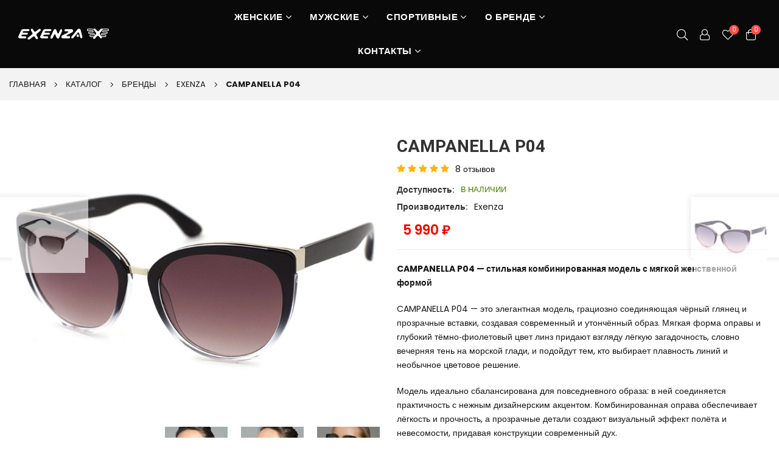

--- FILE ---
content_type: text/html; charset=UTF-8
request_url: https://exenza.ru/catalog/elegant-style/campanella-p04/
body_size: 22021
content:

<!DOCTYPE html>
<html xml:lang="ru" lang="ru">
	<head>
		<title>Солнцезащитные очки CAMPANELLA P04 - Exenza </title>
		<meta http-equiv="X-UA-Compatible" content="IE=edge" />
		<meta http-equiv="Content-Type" content="text/html; charset=UTF-8" />
		<meta name="viewport" content="width=device-width, initial-scale=1">

    <link rel="shortcut icon" href="/local/templates/main/images/favicon.png" />

		<meta http-equiv="Content-Type" content="text/html; charset=UTF-8" />
<meta name="robots" content="index, follow" />
<meta name="keywords" content="очки, CAMPANELLA P04, итальянские очки" />
<meta name="description" content="Солнцезащитные очки CAMPANELLA P04, бренда Exenza. Итальянские очки высокого качества оптом, купить в Москве. Доставка по России и СНГ. " />
<script data-skip-moving="true">(function(w, d, n) {var cl = "bx-core";var ht = d.documentElement;var htc = ht ? ht.className : undefined;if (htc === undefined || htc.indexOf(cl) !== -1){return;}var ua = n.userAgent;if (/(iPad;)|(iPhone;)/i.test(ua)){cl += " bx-ios";}else if (/Windows/i.test(ua)){cl += ' bx-win';}else if (/Macintosh/i.test(ua)){cl += " bx-mac";}else if (/Linux/i.test(ua) && !/Android/i.test(ua)){cl += " bx-linux";}else if (/Android/i.test(ua)){cl += " bx-android";}cl += (/(ipad|iphone|android|mobile|touch)/i.test(ua) ? " bx-touch" : " bx-no-touch");cl += w.devicePixelRatio && w.devicePixelRatio >= 2? " bx-retina": " bx-no-retina";if (/AppleWebKit/.test(ua)){cl += " bx-chrome";}else if (/Opera/.test(ua)){cl += " bx-opera";}else if (/Firefox/.test(ua)){cl += " bx-firefox";}ht.className = htc ? htc + " " + cl : cl;})(window, document, navigator);</script>


<link href="/bitrix/js/ui/design-tokens/dist/ui.design-tokens.css?173692117926358" type="text/css"  rel="stylesheet" />
<link href="/bitrix/js/ui/fonts/opensans/ui.font.opensans.css?17369211792555" type="text/css"  rel="stylesheet" />
<link href="/bitrix/js/main/popup/dist/main.popup.bundle.css?176179962431694" type="text/css"  rel="stylesheet" />
<link href="/bitrix/js/ui/bootstrap4/css/bootstrap.css?1736921179182028" type="text/css"  rel="stylesheet" />
<link href="/bitrix/css/main/themes/green/style.css?1736921120389" type="text/css"  rel="stylesheet" />
<link href="/local/templates/main/components/bitrix/catalog/template1/style.css?17537959141122" type="text/css"  rel="stylesheet" />
<link href="/local/templates/main/components/bitrix/catalog.element/.default/style.css?173816030325103" type="text/css"  rel="stylesheet" />
<link href="/local/templates/main/css/vendor/jquery.fancybox.min.css?174767728812795" type="text/css"  rel="stylesheet" />
<link href="/local/templates/main/components/bitrix/catalog.element/.default/themes/green/style.css?17373569061085" type="text/css"  rel="stylesheet" />
<link href="/local/templates/main/css/plugins.css?1738769460224754" type="text/css"  data-template-style="true"  rel="stylesheet" />
<link href="/local/templates/main/css/style.css?1748930429246853" type="text/css"  data-template-style="true"  rel="stylesheet" />
<link href="/local/templates/main/css/responsive.css?174176318973675" type="text/css"  data-template-style="true"  rel="stylesheet" />
<link href="/local/templates/main/components/bitrix/search.title/bootstrap_v5/style.css?1739428533833" type="text/css"  data-template-style="true"  rel="stylesheet" />
<link href="/local/templates/main/components/bitrix/sale.basket.basket.line/top/style.css?17369229334718" type="text/css"  data-template-style="true"  rel="stylesheet" />




<script type="extension/settings" data-extension="currency.currency-core">{"region":"ru"}</script>



            
            <!-- Yandex.Metrika counter -->
            
            <!-- /Yandex.Metrika counter -->
                    
        
    <script src="//api-maps.yandex.ru/2.1/?lang=ru_RU&apikey=7441ca86-f4e9-4032-bac1-4c29bf40b4ad" type="text/javascript" data-skip-moving="true"></script>
	</head>
	<body class="template-product product-layout1">
		<div id="panel"></div>
		<div class="page-wrapper">
	    <header class="header d-flex align-items-center header-10 header-fixed mih-75 header-fixed">
	      <div class="container-fluid">
	      	<div class="row">
            <div class="logo col-4 col-sm-4 col-md-4 col-lg-3 align-self-center">
              <a class="logoImg" href="/"><img src="/local/templates/main/images/logo-white.png" alt="" title="" width="149" height="39" /></a>
            </div>
            <div class="col-1 col-sm-1 col-md-1 col-lg-6 align-self-center d-menu-col">
							
  <nav class="navigation" id="AccessibleNav">
    <ul id="siteNav" class="site-nav medium center">
              <li class="lvl1 parent dropdown">
          <a href="/catalog/zhenskie/">Женские <i class="icon anm anm-angle-down-l"></i></a>
                      <ul class="dropdown">
                              <li><a href="/catalog/zhenskie-gorod/" class="site-nav">Город</a></li>
                              <li><a href="/catalog/zhenskie-more/" class="site-nav">Море</a></li>
                              <li><a href="/catalog/zhenskie-ellegant/" class="site-nav">Эллегант</a></li>
                              <li><a href="/catalog/zhenskie-vozhdenie/" class="site-nav">Вождение</a></li>
                          </ul>
                  </li>
              <li class="lvl1 parent dropdown">
          <a href="/catalog/muzhskie/">Мужские <i class="icon anm anm-angle-down-l"></i></a>
                      <ul class="dropdown">
                              <li><a href="/catalog/muzhskie-gorod/" class="site-nav">Город</a></li>
                              <li><a href="/catalog/muzhskie-more/" class="site-nav">Море</a></li>
                              <li><a href="/catalog/muzhskie-klassika/" class="site-nav">Классика</a></li>
                              <li><a href="/catalog/muzhskie-vozhdenie/" class="site-nav">Вождение</a></li>
                          </ul>
                  </li>
              <li class="lvl1 parent dropdown">
          <a href="/catalog/sportivnye2/">Спортивные <i class="icon anm anm-angle-down-l"></i></a>
                      <ul class="dropdown">
                              <li><a href="/catalog/velosport/" class="site-nav">Велоспорт</a></li>
                              <li><a href="/catalog/beg/" class="site-nav">Бег</a></li>
                              <li><a href="/catalog/plyazh/" class="site-nav">Пляжные виды спорта </a></li>
                              <li><a href="/catalog/turizm/" class="site-nav">Туризм / Горнолыжные</a></li>
                              <li><a href="/catalog/dioptii/" class="site-nav">С диоптриями</a></li>
                          </ul>
                  </li>
              <li class="lvl1 parent dropdown">
          <a href="/about/">О бренде <i class="icon anm anm-angle-down-l"></i></a>
                      <ul class="dropdown">
                              <li><a href="/about/delivery/" class="site-nav">Доставка</a></li>
                              <li><a href="/about/guaranty/" class="site-nav">Гарантия</a></li>
                              <li><a href="/about/howto/" class="site-nav">Как купить</a></li>
                              <li><a href="/about/faq/" class="site-nav">Вопросы и ответы</a></li>
                              <li><a href="/about/partnes/" class="site-nav">Партнерам</a></li>
                              <li><a href="/about/ambassadory/" class="site-nav">Амбассадоры</a></li>
                          </ul>
                  </li>
              <li class="lvl1 parent dropdown">
          <a href="/contacts/">Контакты <i class="icon anm anm-angle-down-l"></i></a>
                      <ul class="dropdown">
                              <li><a href="/contacts/stores/" class="site-nav">Магазины</a></li>
                          </ul>
                  </li>
          </ul>
  </nav>
            </div>
            <div class="col-8 col-sm-8 col-md-8 col-lg-3 align-self-center icons-col text-right">
              <div class="search-parent iconset">
                <div class="site-search" data-bs-toggle="tooltip" data-bs-placement="bottom" title="Search">
                  <a href="#;" class="search-icon clr-none" data-bs-toggle="offcanvas" data-bs-target="#search-drawer"><i class="hdr-icon icon anm anm-search-l"></i></a>
                </div>
                <div class="search-drawer offcanvas offcanvas-top" tabindex="-1" id="search-drawer">
                  <div class="container">
										                    	<div class="container">
		<div class="search-header d-flex-center justify-content-between mb-3">
		  <h3 class="title m-0">Что вы ищите?</h3>
		  <button type="button" class="btn-close text-reset" data-bs-dismiss="offcanvas" aria-label="Close"></button>
		</div>
		<div class="search-body">
			<form class="form minisearch" id="header-search" action="/catalog/">
		    <div class="d-flex searchField">
		    	<div class="search-category"></div>
	        <div class="input-box d-flex fl-1" id="search">
						<input class="input-text border-end-0" id="title-search-input" type="text" name="q" value="" size="40" maxlength="50" autocomplete="off" />
						<button type="submit" name="s" class="action search d-flex-justify-center btn btn-primary rounded-start-0"><i class="icon anm anm-search-l"></i></button>
					</div>
				</div>
		    					<div class="popular-searches d-flex-justify-center mt-3">
					  <span class="title fw-600">Популярные запросы:</span>
					  <div class="d-flex-wrap searches-items">
					  						  		<a class="text-link ms-2" href="/catalog/?q=parma p01">parma p01,</a>
					  						  		<a class="text-link ms-2" href="/catalog/?q=spezia p03">spezia p03,</a>
					  						  		<a class="text-link ms-2" href="/catalog/?q=spezia p03">spezia p03,</a>
					  						  </div>
					</div>
		    			</form>
		</div>
	</div>
                  </div>
                </div>
              </div>
              <div class="account-parent iconset">
                <div class="account-link" title="Account"><i class="hdr-icon icon anm anm-user-al"></i></div>
                <div id="accountBox">
                  <div class="customer-links">
                  	                    <ul class="m-0">
                    	                    		<li><a href="/auth/"><i class="icon anm anm-sign-in-al"></i> Войти</a></li>
                    		<li><a href="/auth/?register=yes"><i class="icon anm anm-user-al"></i> Регистрация</a></li>
                    	                    </ul>
                  </div>
                </div>
              </div>
              <div class="wishlist-link iconset" title="Избранное">
              	<a href="/favorites/"><i class="hdr-icon icon anm anm-heart-l"></i><span class="wishlist-count">0</span></a>
              </div>
							<div id="bx_basketFKauiI" class="header-cart iconset"><!--'start_frame_cache_bx_basketFKauiI'-->	    <span class="header-cart btn-minicart clr-none">
      <i class="hdr-icon icon anm anm-bag-l"></i>
      <span class="cart-count">0</span>
    </span>
  <!--'end_frame_cache_bx_basketFKauiI'--></div>
              <button type="button" class="iconset pe-0 menu-icon js-mobile-nav-toggle mobile-nav--open d-lg-none" data-bs-toggle="tooltip" data-bs-placement="bottom" title="Menu"><i class="hdr-icon icon anm anm-times-l"></i><i class="hdr-icon icon anm anm-bars-r"></i></button>
            </div>
	      	</div>
	      </div>
	    </header>
      <div class="mobile-nav-wrapper mobileMenu-bg-black" role="navigation">
        <div class="closemobileMenu">Закрыть <i class="icon anm anm-times-l"></i></div>
        <ul id="MobileNav" class="mobile-nav">
					
      <li class="lvl1 parent dropdown">
      <a href="/catalog/zhenskie/">Женские <i class="icon anm anm-angle-down-l"></i></a>
              <ul class="lvl-2">
                      <li><a href="/catalog/zhenskie-gorod/" class="site-nav">Город</a></li>
                      <li><a href="/catalog/zhenskie-more/" class="site-nav">Море</a></li>
                      <li><a href="/catalog/zhenskie-ellegant/" class="site-nav">Эллегант</a></li>
                      <li><a href="/catalog/zhenskie-vozhdenie/" class="site-nav">Вождение</a></li>
                  </ul>
          </li>
      <li class="lvl1 parent dropdown">
      <a href="/catalog/muzhskie/">Мужские <i class="icon anm anm-angle-down-l"></i></a>
              <ul class="lvl-2">
                      <li><a href="/catalog/muzhskie-gorod/" class="site-nav">Город</a></li>
                      <li><a href="/catalog/muzhskie-more/" class="site-nav">Море</a></li>
                      <li><a href="/catalog/muzhskie-klassika/" class="site-nav">Классика</a></li>
                      <li><a href="/catalog/muzhskie-vozhdenie/" class="site-nav">Вождение</a></li>
                  </ul>
          </li>
      <li class="lvl1 parent dropdown">
      <a href="/catalog/sportivnye2/">Спортивные <i class="icon anm anm-angle-down-l"></i></a>
              <ul class="lvl-2">
                      <li><a href="/catalog/velosport/" class="site-nav">Велоспорт</a></li>
                      <li><a href="/catalog/beg/" class="site-nav">Бег</a></li>
                      <li><a href="/catalog/plyazh/" class="site-nav">Пляжные виды спорта </a></li>
                      <li><a href="/catalog/turizm/" class="site-nav">Туризм / Горнолыжные</a></li>
                      <li><a href="/catalog/dioptii/" class="site-nav">С диоптриями</a></li>
                  </ul>
          </li>
      <li class="lvl1 parent dropdown">
      <a href="/about/">О бренде <i class="icon anm anm-angle-down-l"></i></a>
              <ul class="lvl-2">
                      <li><a href="/about/delivery/" class="site-nav">Доставка</a></li>
                      <li><a href="/about/guaranty/" class="site-nav">Гарантия</a></li>
                      <li><a href="/about/howto/" class="site-nav">Как купить</a></li>
                      <li><a href="/about/faq/" class="site-nav">Вопросы и ответы</a></li>
                      <li><a href="/about/partnes/" class="site-nav">Партнерам</a></li>
                      <li><a href="/about/ambassadory/" class="site-nav">Амбассадоры</a></li>
                  </ul>
          </li>
      <li class="lvl1 parent dropdown">
      <a href="/contacts/">Контакты <i class="icon anm anm-angle-down-l"></i></a>
              <ul class="lvl-2">
                      <li><a href="/contacts/stores/" class="site-nav">Магазины</a></li>
                  </ul>
          </li>
  					<li class="mobile-menu-bottom">
					  <div class="mobile-links">
				      <ul class="list-inline d-inline-flex flex-column w-100">
              	              		<li><a class="d-flex align-items-center" href="/auth/"><i class="icon anm anm-sign-in-al"></i> Войти</a></li>
              		<li><a class="d-flex align-items-center" href="/auth/?register=yes"><i class="icon anm anm-user-al"></i> Регистрация</a></li>
              				          <li><a href="tel:+74956409140" class="d-flex align-items-center"><i class="icon anm anm-phone-l"></i> +7 495 640 91-40</a></li>
			          <li><a href="mailto:info@exenza.ru" class="d-flex align-items-center"><i class="icon anm anm-envelope-l"></i> info@exenza.ru</a></li>
				      </ul>
					  </div>
					</li>
        </ul>
      </div>
	    <div id="page-content" class="mb-0">
	    						<div class="page-header text-center">
					  <div class="container">
				      <div class="row">
			          <div class="col-12 col-sm-12 col-md-12 col-lg-12 d-flex justify-content-between align-items-center">
			          		    						<div class="breadcrumbs" itemprop="http://schema.org/breadcrumb" itemscope itemtype="http://schema.org/BreadcrumbList">
			<span class="title" id="bx_breadcrumb_0" itemprop="itemListElement" itemscope itemtype="http://schema.org/ListItem">
				
				<a href="/" title="Главная" itemprop="item">
					<span itemprop="name">Главная</span>
				</a>
				<meta itemprop="position" content="1" />
			</span>
			<span class="title" id="bx_breadcrumb_1" itemprop="itemListElement" itemscope itemtype="http://schema.org/ListItem">
				<i class="icon anm anm-angle-right-l"></i>
				<a href="/catalog/" title="Каталог" itemprop="item">
					<span itemprop="name">Каталог</span>
				</a>
				<meta itemprop="position" content="2" />
			</span>
			<span class="title" id="bx_breadcrumb_2" itemprop="itemListElement" itemscope itemtype="http://schema.org/ListItem">
				<i class="icon anm anm-angle-right-l"></i>
				<a href="/catalog/brands/" title="Бренды" itemprop="item">
					<span itemprop="name">Бренды</span>
				</a>
				<meta itemprop="position" content="3" />
			</span>
			<span class="title" id="bx_breadcrumb_3" itemprop="itemListElement" itemscope itemtype="http://schema.org/ListItem">
				<i class="icon anm anm-angle-right-l"></i>
				<a href="/catalog/exenza/" title="Exenza" itemprop="item">
					<span itemprop="name">Exenza</span>
				</a>
				<meta itemprop="position" content="4" />
			</span>
			<span class="main-title">
				<i class="icon anm anm-angle-right-l"></i>
				<span>CAMPANELLA P04</span>
			</span></div>			          </div>
				      </div>
					  </div>
					</div>
	    	        <div class="container">
	<div class="product-single" id="bx_117848907_492" itemscope itemtype="http://schema.org/Product">
	<div class="row">
		<div class="col-lg-6 col-md-6 col-sm-12 col-12 product-layout-img mb-4 mb-md-0">
			<div class="product-details-img product-horizontal-style" id="bx_117848907_492_big_slider">

				<div class="zoompro-wrap" data-entity="images-slider-block">
					<div class="product-labels product-item-label-big product-item-label-top product-item-label-left" id="bx_117848907_492_sticker" style="display: none;">
											</div>
																<div class="zoompro-span product-full-horizontal" data-entity="images-container">
															                <a data-fancybox="gallery" href="/upload/iblock/377/fcq17s03evcmk1g47jh3ovcl67aon8th.jpg" class="slick-slide">
                  <img class="blur-up lazyload" data-src="/upload/resize_cache/iblock/377/800_600_2/fcq17s03evcmk1g47jh3ovcl67aon8th.jpg" src="/upload/resize_cache/iblock/377/800_600_2/fcq17s03evcmk1g47jh3ovcl67aon8th.jpg" alt="" width="625" height="808" />
                </a>
															                <a data-fancybox="gallery" href="/upload/iblock/300/73lqe9qqpq6obui738pceu208jkk5pbv.jpg" class="slick-slide">
                  <img class="blur-up lazyload" data-src="/upload/resize_cache/iblock/300/800_600_2/73lqe9qqpq6obui738pceu208jkk5pbv.jpg" src="/upload/resize_cache/iblock/300/800_600_2/73lqe9qqpq6obui738pceu208jkk5pbv.jpg" alt="" width="625" height="808" />
                </a>
															                <a data-fancybox="gallery" href="/upload/resize_cache/iblock/9a1/1280_810_2/3awwpvvh4nzcz2gfgnzijoyr64w05lcw.jpg" class="slick-slide">
                  <img class="blur-up lazyload" data-src="/upload/resize_cache/iblock/9a1/800_600_2/3awwpvvh4nzcz2gfgnzijoyr64w05lcw.jpg" src="/upload/resize_cache/iblock/9a1/800_600_2/3awwpvvh4nzcz2gfgnzijoyr64w05lcw.jpg" alt="" width="625" height="808" />
                </a>
															                <a data-fancybox="gallery" href="/upload/resize_cache/iblock/506/1280_810_2/bb9xr5y2ph2cfzt0ri1pi006f4wjq7gx.jpg" class="slick-slide">
                  <img class="blur-up lazyload" data-src="/upload/resize_cache/iblock/506/800_600_2/bb9xr5y2ph2cfzt0ri1pi006f4wjq7gx.jpg" src="/upload/resize_cache/iblock/506/800_600_2/bb9xr5y2ph2cfzt0ri1pi006f4wjq7gx.jpg" alt="" width="625" height="808" />
                </a>
															                <a data-fancybox="gallery" href="/upload/resize_cache/iblock/faa/1280_810_2/5jybqxfaw987hinv5ov2rfrckvdw0ohg.jpeg" class="slick-slide">
                  <img class="blur-up lazyload" data-src="/upload/resize_cache/iblock/faa/800_600_2/5jybqxfaw987hinv5ov2rfrckvdw0ohg.jpeg" src="/upload/resize_cache/iblock/faa/800_600_2/5jybqxfaw987hinv5ov2rfrckvdw0ohg.jpeg" alt="" width="625" height="808" />
                </a>
															                <a data-fancybox="gallery" href="/upload/resize_cache/iblock/76f/1280_810_2/60oxa3783l6dk68qyh9wtvst6qe9ouoj.jpeg" class="slick-slide">
                  <img class="blur-up lazyload" data-src="/upload/resize_cache/iblock/76f/800_600_2/60oxa3783l6dk68qyh9wtvst6qe9ouoj.jpeg" src="/upload/resize_cache/iblock/76f/800_600_2/60oxa3783l6dk68qyh9wtvst6qe9ouoj.jpeg" alt="" width="625" height="808" />
                </a>
															                <a data-fancybox="gallery" href="/upload/resize_cache/iblock/dcb/1280_810_2/5pfwwb414qhsbchkz74vdiesyu8yw5qo.jpeg" class="slick-slide">
                  <img class="blur-up lazyload" data-src="/upload/resize_cache/iblock/dcb/800_600_2/5pfwwb414qhsbchkz74vdiesyu8yw5qo.jpeg" src="/upload/resize_cache/iblock/dcb/800_600_2/5pfwwb414qhsbchkz74vdiesyu8yw5qo.jpeg" alt="" width="625" height="808" />
                </a>
															                <a data-fancybox="gallery" href="/upload/resize_cache/iblock/f1d/1280_810_2/3iw0qtyfjp05aabiketlp4jquww8mpyt.jpg" class="slick-slide">
                  <img class="blur-up lazyload" data-src="/upload/resize_cache/iblock/f1d/800_600_2/3iw0qtyfjp05aabiketlp4jquww8mpyt.jpg" src="/upload/resize_cache/iblock/f1d/800_600_2/3iw0qtyfjp05aabiketlp4jquww8mpyt.jpg" alt="" width="625" height="808" />
                </a>
															                <a data-fancybox="gallery" href="/upload/resize_cache/iblock/ac7/1280_810_2/d22p9m0gf1quextji5r3c0y89b68z40t.jpg" class="slick-slide">
                  <img class="blur-up lazyload" data-src="/upload/resize_cache/iblock/ac7/800_600_2/d22p9m0gf1quextji5r3c0y89b68z40t.jpg" src="/upload/resize_cache/iblock/ac7/800_600_2/d22p9m0gf1quextji5r3c0y89b68z40t.jpg" alt="" width="625" height="808" />
                </a>
													</div>
									</div>
										<div class="product-thumb product-horizontal-thumb mt-3" id="bx_117848907_492_slider_cont">
															<div class="product-thumb-horizontal">
																			                    <div class="slick-slide">
                      <img class="blur-up lazyload" data-src="/upload/resize_cache/iblock/377/100_100_2/fcq17s03evcmk1g47jh3ovcl67aon8th.jpg" src="/upload/resize_cache/iblock/377/100_100_2/fcq17s03evcmk1g47jh3ovcl67aon8th.jpg" alt="" width="625" height="808" />
                    </div>
																			                    <div class="slick-slide">
                      <img class="blur-up lazyload" data-src="/upload/resize_cache/iblock/300/100_100_2/73lqe9qqpq6obui738pceu208jkk5pbv.jpg" src="/upload/resize_cache/iblock/300/100_100_2/73lqe9qqpq6obui738pceu208jkk5pbv.jpg" alt="" width="625" height="808" />
                    </div>
																			                    <div class="slick-slide">
                      <img class="blur-up lazyload" data-src="/upload/resize_cache/iblock/9a1/100_100_2/3awwpvvh4nzcz2gfgnzijoyr64w05lcw.jpg" src="/upload/resize_cache/iblock/9a1/100_100_2/3awwpvvh4nzcz2gfgnzijoyr64w05lcw.jpg" alt="" width="625" height="808" />
                    </div>
																			                    <div class="slick-slide">
                      <img class="blur-up lazyload" data-src="/upload/resize_cache/iblock/506/100_100_2/bb9xr5y2ph2cfzt0ri1pi006f4wjq7gx.jpg" src="/upload/resize_cache/iblock/506/100_100_2/bb9xr5y2ph2cfzt0ri1pi006f4wjq7gx.jpg" alt="" width="625" height="808" />
                    </div>
																			                    <div class="slick-slide">
                      <img class="blur-up lazyload" data-src="/upload/resize_cache/iblock/faa/100_100_2/5jybqxfaw987hinv5ov2rfrckvdw0ohg.jpeg" src="/upload/resize_cache/iblock/faa/100_100_2/5jybqxfaw987hinv5ov2rfrckvdw0ohg.jpeg" alt="" width="625" height="808" />
                    </div>
																			                    <div class="slick-slide">
                      <img class="blur-up lazyload" data-src="/upload/resize_cache/iblock/76f/100_100_2/60oxa3783l6dk68qyh9wtvst6qe9ouoj.jpeg" src="/upload/resize_cache/iblock/76f/100_100_2/60oxa3783l6dk68qyh9wtvst6qe9ouoj.jpeg" alt="" width="625" height="808" />
                    </div>
																			                    <div class="slick-slide">
                      <img class="blur-up lazyload" data-src="/upload/resize_cache/iblock/dcb/100_100_2/5pfwwb414qhsbchkz74vdiesyu8yw5qo.jpeg" src="/upload/resize_cache/iblock/dcb/100_100_2/5pfwwb414qhsbchkz74vdiesyu8yw5qo.jpeg" alt="" width="625" height="808" />
                    </div>
																			                    <div class="slick-slide">
                      <img class="blur-up lazyload" data-src="/upload/resize_cache/iblock/f1d/100_100_2/3iw0qtyfjp05aabiketlp4jquww8mpyt.jpg" src="/upload/resize_cache/iblock/f1d/100_100_2/3iw0qtyfjp05aabiketlp4jquww8mpyt.jpg" alt="" width="625" height="808" />
                    </div>
																			                    <div class="slick-slide">
                      <img class="blur-up lazyload" data-src="/upload/resize_cache/iblock/ac7/100_100_2/d22p9m0gf1quextji5r3c0y89b68z40t.jpg" src="/upload/resize_cache/iblock/ac7/100_100_2/d22p9m0gf1quextji5r3c0y89b68z40t.jpg" alt="" width="625" height="808" />
                    </div>
																	</div>
													</div>
						            	<div class="lightboximages">
            		                	<a href="/upload/iblock/377/fcq17s03evcmk1g47jh3ovcl67aon8th.jpg" data-size="1280x1000"></a>
                                	<a href="/upload/iblock/300/73lqe9qqpq6obui738pceu208jkk5pbv.jpg" data-size="1280x1000"></a>
                                	<a href="/upload/iblock/9a1/3awwpvvh4nzcz2gfgnzijoyr64w05lcw.jpg" data-size="1280x1000"></a>
                                	<a href="/upload/iblock/506/bb9xr5y2ph2cfzt0ri1pi006f4wjq7gx.jpg" data-size="1280x1000"></a>
                                	<a href="/upload/iblock/faa/5jybqxfaw987hinv5ov2rfrckvdw0ohg.jpeg" data-size="1280x1000"></a>
                                	<a href="/upload/iblock/76f/60oxa3783l6dk68qyh9wtvst6qe9ouoj.jpeg" data-size="1280x1000"></a>
                                	<a href="/upload/iblock/dcb/5pfwwb414qhsbchkz74vdiesyu8yw5qo.jpeg" data-size="1280x1000"></a>
                                	<a href="/upload/iblock/f1d/3iw0qtyfjp05aabiketlp4jquww8mpyt.jpg" data-size="1280x1000"></a>
                                	<a href="/upload/iblock/ac7/d22p9m0gf1quextji5r3c0y89b68z40t.jpg" data-size="1280x1000"></a>
                            	</div>
            									</div>
		</div>
		<div class="col-lg-6 col-md-6 col-sm-12 col-12 product-layout-info">
			<div class="product-single-meta">
			  <h2 class="product-main-title">CAMPANELLA P04</h2>
			  <div class="product-review d-flex-center mb-3">
		      <div class="reviewStar d-flex-center">
				  					  						  							  				<i class="icon anm anm-star"></i>
				  							  						  							  				<i class="icon anm anm-star"></i>
				  							  						  							  				<i class="icon anm anm-star"></i>
				  							  						  							  				<i class="icon anm anm-star"></i>
				  							  						  							  				<i class="icon anm anm-star"></i>
				  							  						  			      	<span class="caption ms-2">8 отзывов</span>
		      </div>
			  </div>
			  <div class="product-info">
		      <p class="product-stock d-flex">Доступность:
	          <span class="pro-stockLbl ps-0">
              <span class="d-flex-center stockLbl instock text-uppercase">В наличии</span>
	          </span>
		      </p>
		      <p class="product-vendor">Производитель:<span class="text"><a href="#">Exenza</a></span></p>
			  </div>
				<div class="product-price d-flex-center my-3">
											<div class="price old-price" id="bx_117848907_492_old_price"
							style="display: none;">
													</div>
											<div class="price" id="bx_117848907_492_price">
						5&nbsp;990 &#8381;					</div>
				</div>
			  <hr>
			  				  <div class="sort-description"><p>
 <b>CAMPANELLA P04 — стильная комбинированная модель с мягкой женственной формой</b>
</p>
<p>
	 CAMPANELLA P04 — это элегантная модель, грациозно соединяющая чёрный глянец и прозрачные вставки, создавая современный и утончённый образ. Мягкая форма оправы и глубокий тёмно‑фиолетовый цвет линз придают взгляду лёгкую загадочность, словно вечерняя тень на морской глади, и подойдут тем, кто выбирает плавность линий и необычное цветовое решение.
</p>
<p>
	 Модель идеально сбалансирована для повседневного образа: в ней соединяется практичность с нежным дизайнерским акцентом. Комбинированная оправа обеспечивает лёгкость и прочность, а прозрачные детали создают визуальный эффект полёта и невесомости, придавая конструкции современный дух.
</p>
<p>
 <b>Преимущества CAMPANELLA P04</b><br>
	 Комбинированная конструкция с прозрачными деталями<br>
	 – Чёрный глянец плавно переходит в прозрачные вставки, создавая изящный контраст и придавая образу свежесть.<br>
	 – Комбинация материалов гарантирует устойчивость к износу без перегрузки веса.<br>
	 – Мягкий силуэт оправы подчёркивает женственность, подходит на мягкие формы лица.
</p>
<p>
	 Глубокий тёмно‑фиолетовый цвет линз (категория светопропускания 3)<br>
	 – Оптимален для ярких солнечных дней: блокирует интенсивный свет и блики, не искажая цветопередачу.<br>
	 – Надёжная защита от UVA и UVB излучения — идеальна для отдыха на открытом солнце.<br>
	 – Тёмно‑фиолетовая палитра добавляет глубину и выразительность взгляду.
</p>
<p>
	 Лёгкая и прочная посадка — 31 г, без носоупор<br>
	 – Незаметны на лице благодаря минимальному весу, комфортны при длительной носке.<br>
	 – Комбинированная оправа обеспечивает устойчивость к повседневным нагрузкам.<br>
	 – Подходят для активных городских образов и отдыха.
</p>
<p>
	 CAMPANELLA P04 — идеальный союз выразительного цвета и невесомой формы. Эти очки создают лёгкий акцент в образе, не требуя вычурности. Глубокий фиолетовый и прозрачные детали делают модель подходящей как для солнечных прогулок, так и для делового стиля.
</p></div>
				  <hr>
			  			</div>
      <div class="product-form product-form-border hidedropdown">
        <div class="product-action w-100 d-flex-wrap my-3 my-md-4">
											<div class="product-form-quantity d-flex-center" style="" data-entity="quantity-block">
							<div class="qtyField">
								<span class="qtyBtn minus" id="bx_117848907_492_quant_down"><i class="icon anm anm-minus-r"></i></span>
								<input class="product-form-input qty" id="bx_117848907_492_quantity" type="number" value="1">
								<span class="qtyBtn plus" id="bx_117848907_492_quant_up"><i class="icon anm anm-plus-r"></i></span>
								<span class="product-item-amount-description-container" style="display: none;">
									<span id="bx_117848907_492_quant_measure">шт</span>
									<span id="bx_117848907_492_price_total"></span>
								</span>
							</div>
						</div>
										<div data-entity="main-button-container">
						<div class="product-form-submit addcart fl-1 ms-3" id="bx_117848907_492_basket_actions" style="display: ;">
															<a class="btn btn-secondary product-form-cart-submit btn-default" id="bx_117848907_492_add_basket_link" href="javascript:void(0);">
									<span>В корзину</span>
								</a>
																					<a class="btn btn-secondary product-form-sold-out d-none" id="bx_117848907_492_not_avail" href="javascript:void(0)" rel="nofollow" style="display: none;">Нет в наличии</a>
						</div>
					</div>
        </div>
        <p class="infolinks d-flex-center justify-content-between">
          <a class="btnFavorite text-link wishlist" data-id="492" href="#"><i class="icon anm anm-heart-l me-2"></i> <span>Избранное</span></a>
        </p>
      </div>
		</div>
	</div>
</div>
	  <a href="/catalog/zhenskie/campanella-p05/" class="product-nav prev-pro clr-none d-flex-center justify-content-between" title="">
    <span class="details">
      <span class="name">CAMPANELLA P05</span>
      <span class="price">5&nbsp;990 &#8381;</span>
    </span>
    <span class="img"><img src="/upload/resize_cache/iblock/1e4/100_100_1/zmf25uy17ps0b6s54jchtj8o86l4wizu.jpg" alt="" width="120" height="170" /></span>
  </a>
	  <a href="/catalog/zhenskie/campanella-p03/" class="product-nav next-pro clr-none d-flex-center justify-content-between" title="">
    <span class="img"><img src="/upload/resize_cache/iblock/dcd/100_100_1/givqa1rn3max1kpfb9tppnpf0d97cm9h.jpg" alt="" width="120" height="170" /></span>
    <span class="details">
      <span class="name">CAMPANELLA P03</span>
      <span class="price">5&nbsp;990 &#8381;</span>
    </span>
  </a>
<div class="tabs-listing section pb-0">
	<ul class="product-tabs style2 list-unstyled d-flex-wrap d-flex-justify-center d-none d-md-flex">
					<li class="active" rel="description">
				<a href="javascript:void(0);" class="tablink">
					<span>Описание</span>
				</a>
			</li>
						<li rel="properties">
				<a href="javascript:void(0);" class="tablink">
					<span>Характеристики</span>
				</a>
			</li>
						<li rel="comments">
				<a href="javascript:void(0);" class="tablink">
					<span>Отзывы</span>
				</a>
			</li>


	</ul>

	<div class="tab-container" id="bx_117848907_492_tab_containers">
					<h3 class="tabs-ac-style d-md-none active" rel="description">Описание</h3>
			<div class="tab-content active" id="description">
				<div class="product-description">
					<p>Вместе с очками вы получаете всё необходимое для комфортного использования и ухода:<br />
– фирменный мягкий чехол из микрофибры для бережного хранения и защиты от царапин;<br />
– специальную салфетку из микрофибры для аккуратной чистки линз без риска повредить покрытие;<br />
– информационную брошюру с советами по правильному уходу, рекомендациями по хранению и нюансами эксплуатации.</p>				</div>
			</div>
						<h3 class="tabs-ac-style d-md-none" rel="properties">Характеристики</h3>
			<div class="tab-content" id="properties">
				<div class="product-description">
					<div class="row">
				    <div class="col-12 col-sm-12 col-md-12 col-lg-12 mb-4 mb-md-0">
			        <div class="table-responsive">
																	<table class="table table-bordered align-middle table-part mb-0">
										                      <tr>
                        <th>Форма и тип оправы</th>
                        <td>кошачий глаз</td>
                      </tr>
											                      <tr>
                        <th>Цвет линзы</th>
                        <td>легкий Flash Mirror (зеркальный эффект с антибликовым покрытием) / серый (уголь) градиент (переход от темного к светлому)</td>
                      </tr>
											                      <tr>
                        <th>Цвет пластика</th>
                        <td>чёрный верх, прозрачный низ</td>
                      </tr>
											                      <tr>
                        <th>Материал оправы</th>
                        <td>Металлическая / Швейцарский гриламид TR90</td>
                      </tr>
																				</table>
																</div>
						</div>
					</div>
				</div>
			</div>
						<h3 class="tabs-ac-style d-md-none" rel="comments">Отзывы</h3>
			<div class="tab-content" id="comments">
				<div class="row">
          <div class="col-12 col-sm-12 col-md-12 col-lg-6 mb-4">
            <div class="ratings-main">
              <div class="avg-rating d-flex-center mb-3">
              	              		<h4 class="avg-mark">4.9</h4>
              	                <div class="avg-content ms-3">
                  <p class="text-rating">Рейтинг</p>
                  <div class="ratings-full product-review">
                    <a class="reviewLink d-flex-center" href="#reviews">
									  										  											  												  				<i class="icon anm anm-star"></i>
									  												  											  												  				<i class="icon anm anm-star"></i>
									  												  											  												  				<i class="icon anm anm-star"></i>
									  												  											  												  				<i class="icon anm anm-star"></i>
									  												  											  												  				<i class="icon anm anm-star"></i>
									  												  											  								      	<span class="caption ms-2">8 отзывов</span>
                    </a>
                  </div>
                </div>
              </div>
            </div>
            <hr>
                        								  <div class="spr-reviews">
    <h3 class="spr-form-title">Отзывы</h3>
    <div class="review-inner">
                      <div class="spr-review d-flex w-100">
          <div class="spr-review-profile flex-shrink-0">
                          <img class="blur-up lazyloaded" data-src="/upload/iblock/377/fcq17s03evcmk1g47jh3ovcl67aon8th.jpg" src="/upload/iblock/377/fcq17s03evcmk1g47jh3ovcl67aon8th.jpg" alt="" width="200" height="200">
                      </div>
          <div class="spr-review-content flex-grow-1">
            <div class="d-flex justify-content-between flex-column mb-2">
              <div class="title-review d-flex align-items-center justify-content-between">
                <h5 class="spr-review-header-title text-transform-none mb-0">Любовь</h5>
                <span class="product-review spr-starratings m-0">
                  <span class="reviewLink">
                                                                                            <i class="icon anm anm-star"></i>
                                                                                                <i class="icon anm anm-star"></i>
                                                                                                <i class="icon anm anm-star"></i>
                                                                                                <i class="icon anm anm-star"></i>
                                                                                                <i class="icon anm anm-star"></i>
                                                                                    </span>
                </span>
              </div>
            </div>
            <b class="head-font">CAMPANELLA P04</b>
            <p class="spr-review-body">Класс</p>
          </div>
        </div>
                      <div class="spr-review d-flex w-100">
          <div class="spr-review-profile flex-shrink-0">
                          <img class="blur-up lazyloaded" data-src="/upload/iblock/377/fcq17s03evcmk1g47jh3ovcl67aon8th.jpg" src="/upload/iblock/377/fcq17s03evcmk1g47jh3ovcl67aon8th.jpg" alt="" width="200" height="200">
                      </div>
          <div class="spr-review-content flex-grow-1">
            <div class="d-flex justify-content-between flex-column mb-2">
              <div class="title-review d-flex align-items-center justify-content-between">
                <h5 class="spr-review-header-title text-transform-none mb-0">Сергей</h5>
                <span class="product-review spr-starratings m-0">
                  <span class="reviewLink">
                                                                                            <i class="icon anm anm-star"></i>
                                                                                                <i class="icon anm anm-star"></i>
                                                                                                <i class="icon anm anm-star"></i>
                                                                                                <i class="icon anm anm-star"></i>
                                                                                                <i class="icon anm anm-star"></i>
                                                                                    </span>
                </span>
              </div>
            </div>
            <b class="head-font">CAMPANELLA P04</b>
            <p class="spr-review-body">Отличное качество</p>
          </div>
        </div>
          </div>
  </div>
                      </div>
          <div class="col-12 col-sm-12 col-md-12 col-lg-6 mb-4">
						<div class="alert alert-success addReviewFormMessage addReviewFormSussed" role="alert" style="display: none;"></div>
						<div class="alert alert-danger addReviewFormMessage addReviewFormError" role="alert" style="display: none;"></div>
            <form method="post" action="#" class="product-review-form new-review-form" name="addReviewForm">
              <h3 class="spr-form-title">Оставить отзыв</h3>
              <p>Все отзывы проходят предварительную модерацию. Поля отмечнные * обязательны для заполнения</p>
              <fieldset class="row spr-form-contact">
                <div class="col-sm-6 spr-form-contact-name form-group">
                  <label class="spr-form-label" for="nickname">Ваше имя <span class="required">*</span></label>
                  <input class="spr-form-input spr-form-input-text" id="nickname" type="text" name="name" required="">
                </div>
                <div class="col-sm-6 spr-form-contact-email form-group">
                  <label class="spr-form-label" for="email">Ваш Email <span class="required">*</span></label>
                  <input class="spr-form-input spr-form-input-email " id="email" type="email" name="email" required="">
                </div>
                <div class="col-sm-6 spr-form-review-rating form-group">
                  <div class="product-review pt-1">
                    <div class="review-rating starrr" id="star_form">
                      <a href="#"></a>
                      <a href="#"></a>
                      <a href="#"></a>
                      <a href="#"></a>
                      <a href="#"></a>
                    </div>
                  </div>
                </div>
                <div class="col-12 spr-form-review-body form-group">
                  <label class="spr-form-label" for="message">Отзыв</label>
                  <div class="spr-form-input">
                    <textarea class="spr-form-input spr-form-input-textarea" id="message" name="message" rows="3" required=""></textarea>
                  </div>
                </div>
              </fieldset>
              <div class="spr-form-actions clearfix">
              	<input type="hidden" name="rating" id="productRating">
              	<input type="hidden" name="ajax" value="Y">
              	<input type="hidden" name="product_id" id="productId" value="492">
                <input type="submit" class="btn btn-primary spr-button spr-button-primary" value="Оставить отзыв">
              </div>
            </form>
          </div>
        </div>
			</div>
	</div>
</div>

	<section class="section product-slider pb-0">
	  <div class="container">
            <div class="section-header">
    <p class="mb-1 mt-0">Специально для вас</p>
    <h2>Похожие товары</h2>
</div>
<div class="product-slider-4items gp10 arwOut5 grid-products" data-entity="container-2">
	<!-- items-container -->
			
			
					
	<div class="item col-item" id="bx_3966226736_689_7e1b8e3524755c391129a9d7e6f2d206" data-entity="item">
		<div class="product-box">
	<div class="product-image">
		<a class="product-img" href="/catalog/zhenskie/anzio-p01/" title="ANZIO P01" data-entity="image-wrapper">
			<span class="product-item-image-slider-slide-container slide" id="bx_3966226736_689_7e1b8e3524755c391129a9d7e6f2d206_pict_slider"
				style="display: none;"				data-slider-interval="3000" data-slider-wrap="true">
							</span>
			<span class="product-item-image-original" id="bx_3966226736_689_7e1b8e3524755c391129a9d7e6f2d206_pict" style="background-image: url('/upload/iblock/4f5/6qo9hdffjdmnd1dyqedwpch0keqvil4w.jpg'); "></span>
						<img class="primary blur-up lazyload" data-src="/upload/resize_cache/iblock/4f5/300_300_1/6qo9hdffjdmnd1dyqedwpch0keqvil4w.jpg" src="/upload/resize_cache/iblock/4f5/300_300_1/6qo9hdffjdmnd1dyqedwpch0keqvil4w.jpg" alt="" title="" width="500" height="500" />
															<img class="hover blur-up lazyload" data-src="/upload/resize_cache/iblock/4f5/300_300_1/6qo9hdffjdmnd1dyqedwpch0keqvil4w.jpg" src="/upload/resize_cache/iblock/4f5/300_300_1/6qo9hdffjdmnd1dyqedwpch0keqvil4w.jpg" alt="" title="" width="500" height="500" />
				<span class="product-item-image-alternative" id="bx_3966226736_689_7e1b8e3524755c391129a9d7e6f2d206_secondpict" style="background-image: url('/upload/resize_cache/iblock/4f5/300_300_1/6qo9hdffjdmnd1dyqedwpch0keqvil4w.jpg'); "></span>
					</a>
							<div class="product-labels radius" id="bx_3966226736_689_7e1b8e3524755c391129a9d7e6f2d206_sticker">
										<span class="lbl pr-label1">Рекомендуемый товар</span>
												<span class="lbl pr-label3">Новинка</span>
									</div>
		    <div class="button-set-top style1">
      <a href="#" class="btn-icon rounded-5 btnQuickview" data-id="689">
        <span class="icon-wrap d-flex-justify-center h-100 w-100" data-bs-toggle="tooltip" data-bs-placement="left" title="Быстрый просмотр">
        	<i class="icon anm anm-search-plus-l"></i>
        	<span class="text">Быстрый просмотр</span>
        </span>
      </a>
      <a href="#" class="btn-icon rounded-5 wishlist btnFavorite" data-id="689" data-bs-toggle="tooltip" data-bs-placement="left" title="Избранное">
      	<i class="icon anm anm-heart-l"></i>
      	<span class="text">Избранное</span>
      </a>
    </div>
		<div class="product-item-image-slider-control-container" id="bx_3966226736_689_7e1b8e3524755c391129a9d7e6f2d206_pict_slider_indicator"
			style="display: none;">
					</div>
			</div>
	<div class="product-details text-left">
		<div class="details-left">
					  <div class="product-name">
	      <a href="/catalog/zhenskie/anzio-p01/">ANZIO P01</a>
		  </div>
		  <div class="product-price" data-entity="price-block">
									<span class="price old-price" id="bx_3966226736_689_7e1b8e3524755c391129a9d7e6f2d206_price_old" style="display: none;">
						8&nbsp;490 &#8381;					</span>
				      	<span class="price" id="bx_3966226736_689_7e1b8e3524755c391129a9d7e6f2d206_price">
					8&nbsp;490 &#8381;      	</span>
      </div>
		  <div class="product-review">
		  			  				  					  				<i class="icon anm anm-star"></i>
		  					  				  					  				<i class="icon anm anm-star"></i>
		  					  				  					  				<i class="icon anm anm-star"></i>
		  					  				  					  				<i class="icon anm anm-star"></i>
		  					  				  					  				<i class="icon anm anm-star"></i>
		  					  				  		      <span class="caption hidden ms-1">1 отзыв</span>
		  </div>
		</div>
		<div class="button-action details-right">
		  <div class="addtocart-btn">
				<div class="addtocart" data-entity="buttons-block">
																										<div class="product-item-button-container" id="bx_3966226736_689_7e1b8e3524755c391129a9d7e6f2d206_basket_actions">
									<a class="btn btn-primary" id="bx_3966226736_689_7e1b8e3524755c391129a9d7e6f2d206_buy_link" href="javascript:void(0)" rel="nofollow"><i class="icon anm anm-bag-l"></i></a>
								</div>
																						</div>
		  </div>
		</div>
	</div>
</div>			</div>
	
			
					
	<div class="item col-item" id="bx_3966226736_688_362ce596257894d11ab5c1d73d13c755" data-entity="item">
		<div class="product-box">
	<div class="product-image">
		<a class="product-img" href="/catalog/zhenskie-more/andali-g02/" title="ANDALI G02" data-entity="image-wrapper">
			<span class="product-item-image-slider-slide-container slide" id="bx_3966226736_688_362ce596257894d11ab5c1d73d13c755_pict_slider"
				style="display: none;"				data-slider-interval="3000" data-slider-wrap="true">
							</span>
			<span class="product-item-image-original" id="bx_3966226736_688_362ce596257894d11ab5c1d73d13c755_pict" style="background-image: url('/upload/iblock/c54/myljuab27p7fffcyystjg0q9meilx2op.jpg'); "></span>
						<img class="primary blur-up lazyload" data-src="/upload/resize_cache/iblock/c54/300_300_1/myljuab27p7fffcyystjg0q9meilx2op.jpg" src="/upload/resize_cache/iblock/c54/300_300_1/myljuab27p7fffcyystjg0q9meilx2op.jpg" alt="" title="" width="500" height="500" />
															<img class="hover blur-up lazyload" data-src="/upload/resize_cache/iblock/c54/300_300_1/myljuab27p7fffcyystjg0q9meilx2op.jpg" src="/upload/resize_cache/iblock/c54/300_300_1/myljuab27p7fffcyystjg0q9meilx2op.jpg" alt="" title="" width="500" height="500" />
				<span class="product-item-image-alternative" id="bx_3966226736_688_362ce596257894d11ab5c1d73d13c755_secondpict" style="background-image: url('/upload/resize_cache/iblock/c54/300_300_1/myljuab27p7fffcyystjg0q9meilx2op.jpg'); "></span>
					</a>
							<div class="product-labels radius" id="bx_3966226736_688_362ce596257894d11ab5c1d73d13c755_sticker">
										<span class="lbl pr-label3">Новинка</span>
									</div>
		    <div class="button-set-top style1">
      <a href="#" class="btn-icon rounded-5 btnQuickview" data-id="688">
        <span class="icon-wrap d-flex-justify-center h-100 w-100" data-bs-toggle="tooltip" data-bs-placement="left" title="Быстрый просмотр">
        	<i class="icon anm anm-search-plus-l"></i>
        	<span class="text">Быстрый просмотр</span>
        </span>
      </a>
      <a href="#" class="btn-icon rounded-5 wishlist btnFavorite" data-id="688" data-bs-toggle="tooltip" data-bs-placement="left" title="Избранное">
      	<i class="icon anm anm-heart-l"></i>
      	<span class="text">Избранное</span>
      </a>
    </div>
		<div class="product-item-image-slider-control-container" id="bx_3966226736_688_362ce596257894d11ab5c1d73d13c755_pict_slider_indicator"
			style="display: none;">
					</div>
			</div>
	<div class="product-details text-left">
		<div class="details-left">
					  <div class="product-name">
	      <a href="/catalog/zhenskie-more/andali-g02/">ANDALI G02</a>
		  </div>
		  <div class="product-price" data-entity="price-block">
									<span class="price old-price" id="bx_3966226736_688_362ce596257894d11ab5c1d73d13c755_price_old" style="display: none;">
						7&nbsp;790 &#8381;					</span>
				      	<span class="price" id="bx_3966226736_688_362ce596257894d11ab5c1d73d13c755_price">
					7&nbsp;790 &#8381;      	</span>
      </div>
		  <div class="product-review">
		  			  				  					  				<i class="icon anm anm-star"></i>
		  					  				  					  				<i class="icon anm anm-star"></i>
		  					  				  					  				<i class="icon anm anm-star"></i>
		  					  				  					  				<i class="icon anm anm-star"></i>
		  					  				  					  				<i class="icon anm anm-star"></i>
		  					  				  		      <span class="caption hidden ms-1">1 отзыв</span>
		  </div>
		</div>
		<div class="button-action details-right">
		  <div class="addtocart-btn">
				<div class="addtocart" data-entity="buttons-block">
																										<div class="product-item-button-container" id="bx_3966226736_688_362ce596257894d11ab5c1d73d13c755_basket_actions">
									<a class="btn btn-primary" id="bx_3966226736_688_362ce596257894d11ab5c1d73d13c755_buy_link" href="javascript:void(0)" rel="nofollow"><i class="icon anm anm-bag-l"></i></a>
								</div>
																						</div>
		  </div>
		</div>
	</div>
</div>			</div>
	
			
					
	<div class="item col-item" id="bx_3966226736_694_c80764dfaf26ca80162484593ec7c29b" data-entity="item">
		<div class="product-box">
	<div class="product-image">
		<a class="product-img" href="/catalog/zhenskie/avanti-p03/" title="AVANTI P03" data-entity="image-wrapper">
			<span class="product-item-image-slider-slide-container slide" id="bx_3966226736_694_c80764dfaf26ca80162484593ec7c29b_pict_slider"
				style="display: none;"				data-slider-interval="3000" data-slider-wrap="true">
							</span>
			<span class="product-item-image-original" id="bx_3966226736_694_c80764dfaf26ca80162484593ec7c29b_pict" style="background-image: url('/upload/iblock/593/507bj79og5befa4qg7gcddte0g60ppuw.jpg'); "></span>
						<img class="primary blur-up lazyload" data-src="/upload/resize_cache/iblock/593/300_300_1/507bj79og5befa4qg7gcddte0g60ppuw.jpg" src="/upload/resize_cache/iblock/593/300_300_1/507bj79og5befa4qg7gcddte0g60ppuw.jpg" alt="" title="" width="500" height="500" />
															<img class="hover blur-up lazyload" data-src="/upload/resize_cache/iblock/593/300_300_1/507bj79og5befa4qg7gcddte0g60ppuw.jpg" src="/upload/resize_cache/iblock/593/300_300_1/507bj79og5befa4qg7gcddte0g60ppuw.jpg" alt="" title="" width="500" height="500" />
				<span class="product-item-image-alternative" id="bx_3966226736_694_c80764dfaf26ca80162484593ec7c29b_secondpict" style="background-image: url('/upload/resize_cache/iblock/593/300_300_1/507bj79og5befa4qg7gcddte0g60ppuw.jpg'); "></span>
					</a>
							<div class="product-labels radius" id="bx_3966226736_694_c80764dfaf26ca80162484593ec7c29b_sticker">
										<span class="lbl pr-label1">Рекомендуемый товар</span>
									</div>
		    <div class="button-set-top style1">
      <a href="#" class="btn-icon rounded-5 btnQuickview" data-id="694">
        <span class="icon-wrap d-flex-justify-center h-100 w-100" data-bs-toggle="tooltip" data-bs-placement="left" title="Быстрый просмотр">
        	<i class="icon anm anm-search-plus-l"></i>
        	<span class="text">Быстрый просмотр</span>
        </span>
      </a>
      <a href="#" class="btn-icon rounded-5 wishlist btnFavorite" data-id="694" data-bs-toggle="tooltip" data-bs-placement="left" title="Избранное">
      	<i class="icon anm anm-heart-l"></i>
      	<span class="text">Избранное</span>
      </a>
    </div>
		<div class="product-item-image-slider-control-container" id="bx_3966226736_694_c80764dfaf26ca80162484593ec7c29b_pict_slider_indicator"
			style="display: none;">
					</div>
			</div>
	<div class="product-details text-left">
		<div class="details-left">
					  <div class="product-name">
	      <a href="/catalog/zhenskie/avanti-p03/">AVANTI P03</a>
		  </div>
		  <div class="product-price" data-entity="price-block">
									<span class="price old-price" id="bx_3966226736_694_c80764dfaf26ca80162484593ec7c29b_price_old" style="display: none;">
						7&nbsp;690 &#8381;					</span>
				      	<span class="price" id="bx_3966226736_694_c80764dfaf26ca80162484593ec7c29b_price">
					7&nbsp;690 &#8381;      	</span>
      </div>
		  <div class="product-review">
		  			  				  					  				<i class="icon anm anm-star"></i>
		  					  				  					  				<i class="icon anm anm-star"></i>
		  					  				  					  				<i class="icon anm anm-star"></i>
		  					  				  					  				<i class="icon anm anm-star"></i>
		  					  				  					  				<i class="icon anm anm-star"></i>
		  					  				  		      <span class="caption hidden ms-1">0 отзывов</span>
		  </div>
		</div>
		<div class="button-action details-right">
		  <div class="addtocart-btn">
				<div class="addtocart" data-entity="buttons-block">
																										<div class="product-item-button-container" id="bx_3966226736_694_c80764dfaf26ca80162484593ec7c29b_basket_actions">
									<a class="btn btn-primary" id="bx_3966226736_694_c80764dfaf26ca80162484593ec7c29b_buy_link" href="javascript:void(0)" rel="nofollow"><i class="icon anm anm-bag-l"></i></a>
								</div>
																						</div>
		  </div>
		</div>
	</div>
</div>			</div>
	
			
		<!-- items-container -->
</div>
					  </div>
	</section>
<meta itemprop="name" content="CAMPANELLA P04" />
<meta itemprop="category" content="Бренды/Exenza" />
	<span itemprop="offers" itemscope itemtype="http://schema.org/Offer">
		<meta itemprop="price" content="5990" />
		<meta itemprop="priceCurrency" content="RUB" />
		<link itemprop="availability" href="http://schema.org/InStock" />
	</span>
							
</div>                <div class="footer ftr-bg-black footer-4 footer-10 mt-3">
					<div class="footer-top clearfix">
					  <div class="container">
				      <div class="row">
			          <div class="col-12 col-sm-12 col-md-4 col-lg-2 footer-links">
		              <h4 class="h4 text-uppercase">Личный кабинет</h4>
		              <ul>
	                  <li><a href="/personal/cart/">Корзина</a></li>
	                  <li><a href="/favorites/">Избранное</a><li>
                  	                      <li><a href="/auth/">Войти</a></li>
                      <li><a href="/auth/?register=yes">Регистрация</a></li>
                  			              <ul>
			          </div>
			          <div class="col-12 col-sm-12 col-md-4 col-lg-2 footer-links ps-lg-5">
		              <h4 class="h4 text-uppercase">Каталог</h4>
									<ul>
			      <li><a href="/catalog/zhenskie/">Женские</a></li>
					      <li><a href="/catalog/muzhskie/">Мужские</a></li>
					      <li><a href="/catalog/sportivnye2/">Спортивные</a></li>
					      <li><a href="/catalog/style/">Стиль</a></li>
					      <li><a href="/catalog/collections/">Коллекции</a></li>
					      <li><a href="/catalog/activity/">Активности</a></li>
			</ul>			          </div>
			          <div class="col-12 col-sm-12 col-md-4 col-lg-3 footer-links ps-lg-5">
		              <h4 class="h4 text-uppercase">Информация</h4>
									<ul>
			      <li><a href="/catalog/zhenskie/">Женские</a></li>
																	      <li><a href="/catalog/muzhskie/">Мужские</a></li>
																	      <li><a href="/catalog/sportivnye2/">Спортивные</a></li>
																				      <li><a href="/about/">О бренде</a></li>
					      <li><a href="/contacts/">Контакты</a></li>
			</ul>			          </div>
			          <div class="col-12 col-sm-12 col-md-6 col-lg-3 footer-contact mt-1 mt-md-4 mt-lg-0">
		              <h4 class="h4 text-uppercase">Контакты</h4>
		              <p class="address d-flex"><i class="icon anm anm-map-marker-al pt-1"></i> ул.Молодогвардейская 59с11, 121351, г. Москва </p>
		              <p class="phone d-flex align-items-center"><i class="icon anm anm-phone-l"></i>  <b class="me-1 d-none">Телефон:</b> <a href="tel:+74956409140">+7 495 640 91-40</a></p>
		              <p class="email d-flex align-items-center"><i class="icon anm anm-envelope-l"></i> <b class="me-1 d-none">Email:</b> <a href="mailto:info@exenza.ru">info@exenza.ru</a></p>
			          </div>
				      </div>
					  </div>
					</div>
					<div class="footer-bottom clearfix">
					  <div class="container">
				      <div class="row">
                <div class="list-inline social-icons d-inline-flex align-items-center justify-content-center justify-content-sm-start col-12 col-sm-6 col-lg-4">
                  <a href="/privacy_policy/" title="">Политика конфидециальности</a>&nbsp;|&nbsp;<a href="/public_offer/" title="">Публичная оферта</a>
                </div>
								<div class="copytext text-center col-12 col-md-12 col-lg-4 order-2 order-lg-0 mt-3 mt-lg-0">&copy; 2026 Exenza. All Rights Reserved.</div>
				      </div>
					  </div>
					</div>
        </div>
        <div id="site-scroll"><i class="icon anm anm-arw-up"></i></div>
        <div class="quickshop-modal modal fade" id="quickshop_modal" tabindex="-1" aria-hidden="true">
  <div class="modal-dialog modal-lg modal-dialog-centered">
    <div class="modal-content">
    </div>
  </div>
</div>	    </div>
	  </div>
    <div id="cookie_note">
      <p>Мы используем файлы cookies для улучшения работы сайта. Оставаясь на нашем сайте, вы соглашаетесь с условиями использования файлов cookies. Чтобы ознакомиться с нашими Положениями о конфиденциальности и об использовании файлов cookie, <a href="/privacy_policy/" target="_blank">нажмите здесь</a>.</p>
      <button class="button cookie_accept btn btn-primary btn-sm">Принимаю</button>
    </div>
	  <div class="stickyCart" id="bx_117848907_492_small_card_panel">
  <div class="container">
    <div class="d-flex-center justify-content-center">
      <div class="product-featured-img">
      	<img class="blur-up lazyload" data-entity="panel-picture" data-src="/upload/iblock/377/fcq17s03evcmk1g47jh3ovcl67aon8th.jpg" src="/upload/iblock/377/fcq17s03evcmk1g47jh3ovcl67aon8th.jpg" alt="" width="120" height="170" />
      </div>
      <div class="sticky-title ms-2 ps-1 pe-5" data-entity="panel-title">CAMPANELLA P04</div>
      <div class="stickyOptions position-relative">
									<div class="product-item-detail-price-old" style="display: none;"
						data-entity="panel-old-price">
											</div>
									<div class="product-item-detail-price-current" data-entity="panel-price">
					5&nbsp;990 &#8381;				</div>
			</div>
      <div class="qtyField mx-2">
          <a class="qtyBtn minus" href="#;"><i class="icon anm anm-minus-r"></i></a>
          <input type="text" name="quantity" value="1" class="product-form-input qty" />
          <a class="qtyBtn plus" href="#;"><i class="icon anm anm-plus-r"></i></a>
      </div>
							<div class="product-item-detail-short-card-btn"
					style="display: ;"
					data-entity="panel-add-button">
					<a class="btn btn-secondary product-form-cart-submit btn-default product-item-detail-buy-button"
						id="bx_117848907_492_add_basket_link"
						href="javascript:void(0);">
						<span>В корзину</span>
					</a>
				</div>
				
    </div>
  </div>
</div>
    <!-- Yandex.Metrika counter -->
        <noscript><div><img src="https://mc.yandex.ru/watch/99936698" style="position:absolute; left:-9999px;" alt="" /></div></noscript>
    <!-- /Yandex.Metrika counter -->
	<script>if(!window.BX)window.BX={};if(!window.BX.message)window.BX.message=function(mess){if(typeof mess==='object'){for(let i in mess) {BX.message[i]=mess[i];} return true;}};</script>
<script>(window.BX||top.BX).message({"pull_server_enabled":"N","pull_config_timestamp":0,"shared_worker_allowed":"Y","pull_guest_mode":"N","pull_guest_user_id":0,"pull_worker_mtime":1761801682});(window.BX||top.BX).message({"PULL_OLD_REVISION":"Для продолжения корректной работы с сайтом необходимо перезагрузить страницу."});</script>
<script>(window.BX||top.BX).message({"JS_CORE_LOADING":"Загрузка...","JS_CORE_NO_DATA":"- Нет данных -","JS_CORE_WINDOW_CLOSE":"Закрыть","JS_CORE_WINDOW_EXPAND":"Развернуть","JS_CORE_WINDOW_NARROW":"Свернуть в окно","JS_CORE_WINDOW_SAVE":"Сохранить","JS_CORE_WINDOW_CANCEL":"Отменить","JS_CORE_WINDOW_CONTINUE":"Продолжить","JS_CORE_H":"ч","JS_CORE_M":"м","JS_CORE_S":"с","JSADM_AI_HIDE_EXTRA":"Скрыть лишние","JSADM_AI_ALL_NOTIF":"Показать все","JSADM_AUTH_REQ":"Требуется авторизация!","JS_CORE_WINDOW_AUTH":"Войти","JS_CORE_IMAGE_FULL":"Полный размер"});</script><script src="/bitrix/js/main/core/core.js?1761802175511455"></script><script>BX.Runtime.registerExtension({"name":"main.core","namespace":"BX","loaded":true});</script>
<script>BX.setJSList(["\/bitrix\/js\/main\/core\/core_ajax.js","\/bitrix\/js\/main\/core\/core_promise.js","\/bitrix\/js\/main\/polyfill\/promise\/js\/promise.js","\/bitrix\/js\/main\/loadext\/loadext.js","\/bitrix\/js\/main\/loadext\/extension.js","\/bitrix\/js\/main\/polyfill\/promise\/js\/promise.js","\/bitrix\/js\/main\/polyfill\/find\/js\/find.js","\/bitrix\/js\/main\/polyfill\/includes\/js\/includes.js","\/bitrix\/js\/main\/polyfill\/matches\/js\/matches.js","\/bitrix\/js\/ui\/polyfill\/closest\/js\/closest.js","\/bitrix\/js\/main\/polyfill\/fill\/main.polyfill.fill.js","\/bitrix\/js\/main\/polyfill\/find\/js\/find.js","\/bitrix\/js\/main\/polyfill\/matches\/js\/matches.js","\/bitrix\/js\/main\/polyfill\/core\/dist\/polyfill.bundle.js","\/bitrix\/js\/main\/core\/core.js","\/bitrix\/js\/main\/polyfill\/intersectionobserver\/js\/intersectionobserver.js","\/bitrix\/js\/main\/lazyload\/dist\/lazyload.bundle.js","\/bitrix\/js\/main\/polyfill\/core\/dist\/polyfill.bundle.js","\/bitrix\/js\/main\/parambag\/dist\/parambag.bundle.js"]);
</script>
<script>BX.Runtime.registerExtension({"name":"fx","namespace":"window","loaded":true});</script>
<script>BX.Runtime.registerExtension({"name":"ui.design-tokens","namespace":"window","loaded":true});</script>
<script>BX.Runtime.registerExtension({"name":"ui.fonts.opensans","namespace":"window","loaded":true});</script>
<script>BX.Runtime.registerExtension({"name":"main.popup","namespace":"BX.Main","loaded":true});</script>
<script>BX.Runtime.registerExtension({"name":"popup","namespace":"window","loaded":true});</script>
<script>BX.Runtime.registerExtension({"name":"jquery3","namespace":"window","loaded":true});</script>
<script>BX.Runtime.registerExtension({"name":"ui.bootstrap4","namespace":"window","loaded":true});</script>
<script>BX.Runtime.registerExtension({"name":"currency.currency-core","namespace":"BX.Currency","loaded":true});</script>
<script>BX.Runtime.registerExtension({"name":"currency","namespace":"window","loaded":true});</script>
<script>(window.BX||top.BX).message({"LANGUAGE_ID":"ru","FORMAT_DATE":"DD.MM.YYYY","FORMAT_DATETIME":"DD.MM.YYYY HH:MI:SS","COOKIE_PREFIX":"BITRIX_SM","SERVER_TZ_OFFSET":"10800","UTF_MODE":"Y","SITE_ID":"s1","SITE_DIR":"\/","USER_ID":"","SERVER_TIME":1769279711,"USER_TZ_OFFSET":0,"USER_TZ_AUTO":"Y","bitrix_sessid":"0660e61200d63829bc938ccc6aa8889b"});</script><script src="/bitrix/js/pull/protobuf/protobuf.js?1736921163274055"></script>
<script src="/bitrix/js/pull/protobuf/model.js?173692116370928"></script>
<script src="/bitrix/js/main/core/core_promise.js?17369211195220"></script>
<script src="/bitrix/js/rest/client/rest.client.js?173692116517414"></script>
<script src="/bitrix/js/pull/client/pull.client.js?176180168383861"></script>
<script src="/bitrix/js/main/core/core_fx.js?173692111916888"></script>
<script src="/bitrix/js/main/popup/dist/main.popup.bundle.js?1761802268119952"></script>
<script src="/bitrix/js/main/jquery/jquery-3.6.0.min.js?173692111989501"></script>
<script src="/bitrix/js/ui/bootstrap4/js/bootstrap.js?1736921179123765"></script>
<script src="/bitrix/js/currency/currency-core/dist/currency-core.bundle.js?17369211458800"></script>
<script src="/bitrix/js/currency/core_currency.js?17369211451181"></script>
<script src="/bitrix/js/yandex.metrika/script.js?17537936766603"></script>
<script type="text/javascript">
                window.dataLayerName = 'dataLayer';
                var dataLayerName = window.dataLayerName;
            </script><script type="text/javascript">
                (function (m, e, t, r, i, k, a) {
                    m[i] = m[i] || function () {
                        (m[i].a = m[i].a || []).push(arguments)
                    };
                    m[i].l = 1 * new Date();
                    k = e.createElement(t), a = e.getElementsByTagName(t)[0], k.async = 1, k.src = r, a.parentNode.insertBefore(k, a)
                })
                (window, document, "script", "https://mc.yandex.ru/metrika/tag.js", "ym");

                ym("99936698", "init", {
                    clickmap: true,
                    trackLinks: true,
                    accurateTrackBounce: true,
                    webvisor: true,
                    ecommerce: dataLayerName,
                    params: {
                        __ym: {
                            "ymCmsPlugin": {
                                "cms": "1c-bitrix",
                                "cmsVersion": "25.750",
                                "pluginVersion": "1.0.8",
                                'ymCmsRip': 1554453371                            }
                        }
                    }
                });

                document.addEventListener("DOMContentLoaded", function() {
                                    });

            </script><script type="text/javascript">
            window.counters = ["99936698"];
        </script><script>
					(function () {
						"use strict";

						var counter = function ()
						{
							var cookie = (function (name) {
								var parts = ("; " + document.cookie).split("; " + name + "=");
								if (parts.length == 2) {
									try {return JSON.parse(decodeURIComponent(parts.pop().split(";").shift()));}
									catch (e) {}
								}
							})("BITRIX_CONVERSION_CONTEXT_s1");

							if (cookie && cookie.EXPIRE >= BX.message("SERVER_TIME"))
								return;

							var request = new XMLHttpRequest();
							request.open("POST", "/bitrix/tools/conversion/ajax_counter.php", true);
							request.setRequestHeader("Content-type", "application/x-www-form-urlencoded");
							request.send(
								"SITE_ID="+encodeURIComponent("s1")+
								"&sessid="+encodeURIComponent(BX.bitrix_sessid())+
								"&HTTP_REFERER="+encodeURIComponent(document.referrer)
							);
						};

						if (window.frameRequestStart === true)
							BX.addCustomEvent("onFrameDataReceived", counter);
						else
							BX.ready(counter);
					})();
				</script>
<script>window[window.dataLayerName] = window[window.dataLayerName] || [];</script>



<script src="/local/templates/main/js/plugins.js?1736922923295158"></script>
<script src="/local/templates/main/js/main.js?174767847249608"></script>
<script src="/local/templates/main/js/custom.js?17489303113112"></script>
<script src="/bitrix/components/bitrix/search.title/script.js?176179968610542"></script>
<script src="/local/templates/main/components/bitrix/sale.basket.basket.line/top/script.js?17369229335335"></script>
<script src="/local/templates/main/components/bitrix/catalog.element/.default/script.js?173735690690051"></script>
<script src="/local/templates/main/js/vendor/jquery.fancybox.min.js?174767726068253"></script>
<script src="/local/templates/main/components/bitrix/catalog.element/.default/star.js?17476561893946"></script>


<script>
	BX.ready(function(){
		new JCTitleSearch({
			'AJAX_PAGE' : '/catalog/elegant-style/campanella-p04/',
			'CONTAINER_ID': 'search',
			'INPUT_ID': 'title-search-input',
			'MIN_QUERY_LEN': 2
		});
	});
</script>

<script>
var bx_basketFKauiI = new BitrixSmallCart;
</script>
<script type="text/javascript">
	bx_basketFKauiI.siteId       = 's1';
	bx_basketFKauiI.cartId       = 'bx_basketFKauiI';
	bx_basketFKauiI.ajaxPath     = '/bitrix/components/bitrix/sale.basket.basket.line/ajax.php';
	bx_basketFKauiI.templateName = 'top';
	bx_basketFKauiI.arParams     =  {'PATH_TO_BASKET':'/personal/cart/','PATH_TO_PERSONAL':'/personal/','SHOW_PERSONAL_LINK':'N','SHOW_NUM_PRODUCTS':'Y','SHOW_TOTAL_PRICE':'Y','SHOW_PRODUCTS':'Y','POSITION_FIXED':'N','SHOW_AUTHOR':'Y','PATH_TO_REGISTER':'/login/','PATH_TO_PROFILE':'/personal/','CACHE_TYPE':'A','PATH_TO_ORDER':'/personal/order/make/','HIDE_ON_BASKET_PAGES':'Y','SHOW_EMPTY_VALUES':'Y','SHOW_REGISTRATION':'Y','PATH_TO_AUTHORIZE':'/login/','SHOW_DELAY':'Y','SHOW_NOTAVAIL':'Y','SHOW_IMAGE':'Y','SHOW_PRICE':'Y','SHOW_SUMMARY':'Y','POSITION_VERTICAL':'top','POSITION_HORIZONTAL':'right','MAX_IMAGE_SIZE':'70','AJAX':'N','~PATH_TO_BASKET':'/personal/cart/','~PATH_TO_PERSONAL':'/personal/','~SHOW_PERSONAL_LINK':'N','~SHOW_NUM_PRODUCTS':'Y','~SHOW_TOTAL_PRICE':'Y','~SHOW_PRODUCTS':'Y','~POSITION_FIXED':'N','~SHOW_AUTHOR':'Y','~PATH_TO_REGISTER':'/login/','~PATH_TO_PROFILE':'/personal/','~CACHE_TYPE':'A','~PATH_TO_ORDER':'/personal/order/make/','~HIDE_ON_BASKET_PAGES':'Y','~SHOW_EMPTY_VALUES':'Y','~SHOW_REGISTRATION':'Y','~PATH_TO_AUTHORIZE':'/login/','~SHOW_DELAY':'Y','~SHOW_NOTAVAIL':'Y','~SHOW_IMAGE':'Y','~SHOW_PRICE':'Y','~SHOW_SUMMARY':'Y','~POSITION_VERTICAL':'top','~POSITION_HORIZONTAL':'right','~MAX_IMAGE_SIZE':'70','~AJAX':'N','cartId':'bx_basketFKauiI'}; // TODO \Bitrix\Main\Web\Json::encode
	bx_basketFKauiI.closeMessage = 'Скрыть';
	bx_basketFKauiI.openMessage  = 'Раскрыть';
	bx_basketFKauiI.activate();
</script><script>
		  var obbx_3966226736_689_7e1b8e3524755c391129a9d7e6f2d206 = new JCCatalogItem({'PRODUCT_TYPE':'1','SHOW_QUANTITY':false,'SHOW_ADD_BASKET_BTN':false,'SHOW_BUY_BTN':true,'SHOW_ABSENT':true,'SHOW_OLD_PRICE':true,'ADD_TO_BASKET_ACTION':'ADD','SHOW_CLOSE_POPUP':true,'SHOW_DISCOUNT_PERCENT':false,'DISPLAY_COMPARE':false,'BIG_DATA':false,'TEMPLATE_THEME':'green','VIEW_MODE':'CARD','USE_SUBSCRIBE':false,'PRODUCT':{'ID':'689','NAME':'ANZIO P01','DETAIL_PAGE_URL':'/catalog/zhenskie/anzio-p01/','PICT':{'ID':'5091','SRC':'/upload/iblock/4f5/6qo9hdffjdmnd1dyqedwpch0keqvil4w.jpg','WIDTH':'1800','HEIGHT':'1000'},'CAN_BUY':true,'CHECK_QUANTITY':false,'MAX_QUANTITY':'0','STEP_QUANTITY':'1','QUANTITY_FLOAT':true,'ITEM_PRICE_MODE':'S','ITEM_PRICES':[{'UNROUND_BASE_PRICE':'8490','UNROUND_PRICE':'8490','BASE_PRICE':'8490','PRICE':'8490','ID':'683','PRICE_TYPE_ID':'1','CURRENCY':'RUB','DISCOUNT':'0','PERCENT':'0','QUANTITY_FROM':'','QUANTITY_TO':'','QUANTITY_HASH':'ZERO-INF','MEASURE_RATIO_ID':'','PRINT_BASE_PRICE':'8&nbsp;490 &#8381;','RATIO_BASE_PRICE':'8490','PRINT_RATIO_BASE_PRICE':'8&nbsp;490 &#8381;','PRINT_PRICE':'8&nbsp;490 &#8381;','RATIO_PRICE':'8490','PRINT_RATIO_PRICE':'8&nbsp;490 &#8381;','PRINT_DISCOUNT':'0 &#8381;','RATIO_DISCOUNT':'0','PRINT_RATIO_DISCOUNT':'0 &#8381;','MIN_QUANTITY':'1'}],'ITEM_PRICE_SELECTED':'0','ITEM_QUANTITY_RANGES':{'ZERO-INF':{'HASH':'ZERO-INF','QUANTITY_FROM':'','QUANTITY_TO':'','SORT_FROM':'0','SORT_TO':'INF'}},'ITEM_QUANTITY_RANGE_SELECTED':'ZERO-INF','ITEM_MEASURE_RATIOS':{'645':{'ID':'645','RATIO':'1','IS_DEFAULT':'Y','PRODUCT_ID':'689'}},'ITEM_MEASURE_RATIO_SELECTED':'645','MORE_PHOTO':'','MORE_PHOTO_COUNT':''},'BASKET':{'ADD_PROPS':true,'QUANTITY':'quantity','PROPS':'prop','EMPTY_PROPS':true,'BASKET_URL':'/personal/cart/','ADD_URL_TEMPLATE':'/catalog/elegant-style/campanella-p04/?action=ADD2BASKET&id=#ID#','BUY_URL_TEMPLATE':'/catalog/elegant-style/campanella-p04/?action=BUY&id=#ID#'},'VISUAL':{'ID':'bx_3966226736_689_7e1b8e3524755c391129a9d7e6f2d206','PICT_ID':'bx_3966226736_689_7e1b8e3524755c391129a9d7e6f2d206_secondpict','PICT_SLIDER_ID':'bx_3966226736_689_7e1b8e3524755c391129a9d7e6f2d206_pict_slider','QUANTITY_ID':'bx_3966226736_689_7e1b8e3524755c391129a9d7e6f2d206_quantity','QUANTITY_UP_ID':'bx_3966226736_689_7e1b8e3524755c391129a9d7e6f2d206_quant_up','QUANTITY_DOWN_ID':'bx_3966226736_689_7e1b8e3524755c391129a9d7e6f2d206_quant_down','PRICE_ID':'bx_3966226736_689_7e1b8e3524755c391129a9d7e6f2d206_price','PRICE_OLD_ID':'bx_3966226736_689_7e1b8e3524755c391129a9d7e6f2d206_price_old','PRICE_TOTAL_ID':'bx_3966226736_689_7e1b8e3524755c391129a9d7e6f2d206_price_total','BUY_ID':'bx_3966226736_689_7e1b8e3524755c391129a9d7e6f2d206_buy_link','BASKET_PROP_DIV':'bx_3966226736_689_7e1b8e3524755c391129a9d7e6f2d206_basket_prop','BASKET_ACTIONS_ID':'bx_3966226736_689_7e1b8e3524755c391129a9d7e6f2d206_basket_actions','NOT_AVAILABLE_MESS':'bx_3966226736_689_7e1b8e3524755c391129a9d7e6f2d206_not_avail','COMPARE_LINK_ID':'bx_3966226736_689_7e1b8e3524755c391129a9d7e6f2d206_compare_link','SUBSCRIBE_ID':'bx_3966226736_689_7e1b8e3524755c391129a9d7e6f2d206_subscribe'},'PRODUCT_DISPLAY_MODE':'N','USE_ENHANCED_ECOMMERCE':'N','DATA_LAYER_NAME':'dataLayer','BRAND_PROPERTY':''});
		</script>
<script>
		  var obbx_3966226736_688_362ce596257894d11ab5c1d73d13c755 = new JCCatalogItem({'PRODUCT_TYPE':'1','SHOW_QUANTITY':false,'SHOW_ADD_BASKET_BTN':false,'SHOW_BUY_BTN':true,'SHOW_ABSENT':true,'SHOW_OLD_PRICE':true,'ADD_TO_BASKET_ACTION':'ADD','SHOW_CLOSE_POPUP':true,'SHOW_DISCOUNT_PERCENT':false,'DISPLAY_COMPARE':false,'BIG_DATA':false,'TEMPLATE_THEME':'green','VIEW_MODE':'CARD','USE_SUBSCRIBE':false,'PRODUCT':{'ID':'688','NAME':'ANDALI G02','DETAIL_PAGE_URL':'/catalog/zhenskie-more/andali-g02/','PICT':{'ID':'5087','SRC':'/upload/iblock/c54/myljuab27p7fffcyystjg0q9meilx2op.jpg','WIDTH':'1800','HEIGHT':'1000'},'CAN_BUY':true,'CHECK_QUANTITY':false,'MAX_QUANTITY':'0','STEP_QUANTITY':'1','QUANTITY_FLOAT':true,'ITEM_PRICE_MODE':'S','ITEM_PRICES':[{'UNROUND_BASE_PRICE':'7790','UNROUND_PRICE':'7790','BASE_PRICE':'7790','PRICE':'7790','ID':'682','PRICE_TYPE_ID':'1','CURRENCY':'RUB','DISCOUNT':'0','PERCENT':'0','QUANTITY_FROM':'','QUANTITY_TO':'','QUANTITY_HASH':'ZERO-INF','MEASURE_RATIO_ID':'','PRINT_BASE_PRICE':'7&nbsp;790 &#8381;','RATIO_BASE_PRICE':'7790','PRINT_RATIO_BASE_PRICE':'7&nbsp;790 &#8381;','PRINT_PRICE':'7&nbsp;790 &#8381;','RATIO_PRICE':'7790','PRINT_RATIO_PRICE':'7&nbsp;790 &#8381;','PRINT_DISCOUNT':'0 &#8381;','RATIO_DISCOUNT':'0','PRINT_RATIO_DISCOUNT':'0 &#8381;','MIN_QUANTITY':'1'}],'ITEM_PRICE_SELECTED':'0','ITEM_QUANTITY_RANGES':{'ZERO-INF':{'HASH':'ZERO-INF','QUANTITY_FROM':'','QUANTITY_TO':'','SORT_FROM':'0','SORT_TO':'INF'}},'ITEM_QUANTITY_RANGE_SELECTED':'ZERO-INF','ITEM_MEASURE_RATIOS':{'644':{'ID':'644','RATIO':'1','IS_DEFAULT':'Y','PRODUCT_ID':'688'}},'ITEM_MEASURE_RATIO_SELECTED':'644','MORE_PHOTO':'','MORE_PHOTO_COUNT':''},'BASKET':{'ADD_PROPS':true,'QUANTITY':'quantity','PROPS':'prop','EMPTY_PROPS':true,'BASKET_URL':'/personal/cart/','ADD_URL_TEMPLATE':'/catalog/elegant-style/campanella-p04/?action=ADD2BASKET&id=#ID#','BUY_URL_TEMPLATE':'/catalog/elegant-style/campanella-p04/?action=BUY&id=#ID#'},'VISUAL':{'ID':'bx_3966226736_688_362ce596257894d11ab5c1d73d13c755','PICT_ID':'bx_3966226736_688_362ce596257894d11ab5c1d73d13c755_secondpict','PICT_SLIDER_ID':'bx_3966226736_688_362ce596257894d11ab5c1d73d13c755_pict_slider','QUANTITY_ID':'bx_3966226736_688_362ce596257894d11ab5c1d73d13c755_quantity','QUANTITY_UP_ID':'bx_3966226736_688_362ce596257894d11ab5c1d73d13c755_quant_up','QUANTITY_DOWN_ID':'bx_3966226736_688_362ce596257894d11ab5c1d73d13c755_quant_down','PRICE_ID':'bx_3966226736_688_362ce596257894d11ab5c1d73d13c755_price','PRICE_OLD_ID':'bx_3966226736_688_362ce596257894d11ab5c1d73d13c755_price_old','PRICE_TOTAL_ID':'bx_3966226736_688_362ce596257894d11ab5c1d73d13c755_price_total','BUY_ID':'bx_3966226736_688_362ce596257894d11ab5c1d73d13c755_buy_link','BASKET_PROP_DIV':'bx_3966226736_688_362ce596257894d11ab5c1d73d13c755_basket_prop','BASKET_ACTIONS_ID':'bx_3966226736_688_362ce596257894d11ab5c1d73d13c755_basket_actions','NOT_AVAILABLE_MESS':'bx_3966226736_688_362ce596257894d11ab5c1d73d13c755_not_avail','COMPARE_LINK_ID':'bx_3966226736_688_362ce596257894d11ab5c1d73d13c755_compare_link','SUBSCRIBE_ID':'bx_3966226736_688_362ce596257894d11ab5c1d73d13c755_subscribe'},'PRODUCT_DISPLAY_MODE':'N','USE_ENHANCED_ECOMMERCE':'N','DATA_LAYER_NAME':'dataLayer','BRAND_PROPERTY':''});
		</script>
<script>
		  var obbx_3966226736_694_c80764dfaf26ca80162484593ec7c29b = new JCCatalogItem({'PRODUCT_TYPE':'1','SHOW_QUANTITY':false,'SHOW_ADD_BASKET_BTN':false,'SHOW_BUY_BTN':true,'SHOW_ABSENT':true,'SHOW_OLD_PRICE':true,'ADD_TO_BASKET_ACTION':'ADD','SHOW_CLOSE_POPUP':true,'SHOW_DISCOUNT_PERCENT':false,'DISPLAY_COMPARE':false,'BIG_DATA':false,'TEMPLATE_THEME':'green','VIEW_MODE':'CARD','USE_SUBSCRIBE':false,'PRODUCT':{'ID':'694','NAME':'AVANTI P03','DETAIL_PAGE_URL':'/catalog/zhenskie/avanti-p03/','PICT':{'ID':'5147','SRC':'/upload/iblock/593/507bj79og5befa4qg7gcddte0g60ppuw.jpg','WIDTH':'1800','HEIGHT':'1000'},'CAN_BUY':true,'CHECK_QUANTITY':false,'MAX_QUANTITY':'0','STEP_QUANTITY':'1','QUANTITY_FLOAT':true,'ITEM_PRICE_MODE':'S','ITEM_PRICES':[{'UNROUND_BASE_PRICE':'7690','UNROUND_PRICE':'7690','BASE_PRICE':'7690','PRICE':'7690','ID':'688','PRICE_TYPE_ID':'1','CURRENCY':'RUB','DISCOUNT':'0','PERCENT':'0','QUANTITY_FROM':'','QUANTITY_TO':'','QUANTITY_HASH':'ZERO-INF','MEASURE_RATIO_ID':'','PRINT_BASE_PRICE':'7&nbsp;690 &#8381;','RATIO_BASE_PRICE':'7690','PRINT_RATIO_BASE_PRICE':'7&nbsp;690 &#8381;','PRINT_PRICE':'7&nbsp;690 &#8381;','RATIO_PRICE':'7690','PRINT_RATIO_PRICE':'7&nbsp;690 &#8381;','PRINT_DISCOUNT':'0 &#8381;','RATIO_DISCOUNT':'0','PRINT_RATIO_DISCOUNT':'0 &#8381;','MIN_QUANTITY':'1'}],'ITEM_PRICE_SELECTED':'0','ITEM_QUANTITY_RANGES':{'ZERO-INF':{'HASH':'ZERO-INF','QUANTITY_FROM':'','QUANTITY_TO':'','SORT_FROM':'0','SORT_TO':'INF'}},'ITEM_QUANTITY_RANGE_SELECTED':'ZERO-INF','ITEM_MEASURE_RATIOS':{'650':{'ID':'650','RATIO':'1','IS_DEFAULT':'Y','PRODUCT_ID':'694'}},'ITEM_MEASURE_RATIO_SELECTED':'650','MORE_PHOTO':'','MORE_PHOTO_COUNT':''},'BASKET':{'ADD_PROPS':true,'QUANTITY':'quantity','PROPS':'prop','EMPTY_PROPS':true,'BASKET_URL':'/personal/cart/','ADD_URL_TEMPLATE':'/catalog/elegant-style/campanella-p04/?action=ADD2BASKET&id=#ID#','BUY_URL_TEMPLATE':'/catalog/elegant-style/campanella-p04/?action=BUY&id=#ID#'},'VISUAL':{'ID':'bx_3966226736_694_c80764dfaf26ca80162484593ec7c29b','PICT_ID':'bx_3966226736_694_c80764dfaf26ca80162484593ec7c29b_secondpict','PICT_SLIDER_ID':'bx_3966226736_694_c80764dfaf26ca80162484593ec7c29b_pict_slider','QUANTITY_ID':'bx_3966226736_694_c80764dfaf26ca80162484593ec7c29b_quantity','QUANTITY_UP_ID':'bx_3966226736_694_c80764dfaf26ca80162484593ec7c29b_quant_up','QUANTITY_DOWN_ID':'bx_3966226736_694_c80764dfaf26ca80162484593ec7c29b_quant_down','PRICE_ID':'bx_3966226736_694_c80764dfaf26ca80162484593ec7c29b_price','PRICE_OLD_ID':'bx_3966226736_694_c80764dfaf26ca80162484593ec7c29b_price_old','PRICE_TOTAL_ID':'bx_3966226736_694_c80764dfaf26ca80162484593ec7c29b_price_total','BUY_ID':'bx_3966226736_694_c80764dfaf26ca80162484593ec7c29b_buy_link','BASKET_PROP_DIV':'bx_3966226736_694_c80764dfaf26ca80162484593ec7c29b_basket_prop','BASKET_ACTIONS_ID':'bx_3966226736_694_c80764dfaf26ca80162484593ec7c29b_basket_actions','NOT_AVAILABLE_MESS':'bx_3966226736_694_c80764dfaf26ca80162484593ec7c29b_not_avail','COMPARE_LINK_ID':'bx_3966226736_694_c80764dfaf26ca80162484593ec7c29b_compare_link','SUBSCRIBE_ID':'bx_3966226736_694_c80764dfaf26ca80162484593ec7c29b_subscribe'},'PRODUCT_DISPLAY_MODE':'N','USE_ENHANCED_ECOMMERCE':'N','DATA_LAYER_NAME':'dataLayer','BRAND_PROPERTY':''});
		</script>
<script>
	BX.message({
		BTN_MESSAGE_BASKET_REDIRECT: 'Перейти в корзину',
		BASKET_URL: '/personal/cart/',
		ADD_TO_BASKET_OK: 'Товар добавлен в корзину',
		TITLE_ERROR: 'Ошибка',
		TITLE_BASKET_PROPS: 'Свойства товара, добавляемые в корзину',
		TITLE_SUCCESSFUL: 'Товар добавлен в корзину',
		BASKET_UNKNOWN_ERROR: 'Неизвестная ошибка при добавлении товара в корзину',
		BTN_MESSAGE_SEND_PROPS: 'Выбрать',
		BTN_MESSAGE_CLOSE: 'Закрыть',
		BTN_MESSAGE_CLOSE_POPUP: 'Продолжить покупки',
		COMPARE_MESSAGE_OK: 'Товар добавлен в список сравнения',
		COMPARE_UNKNOWN_ERROR: 'При добавлении товара в список сравнения произошла ошибка',
		COMPARE_TITLE: 'Сравнение товаров',
		PRICE_TOTAL_PREFIX: 'на сумму',
		RELATIVE_QUANTITY_MANY: '',
		RELATIVE_QUANTITY_FEW: '',
		BTN_MESSAGE_COMPARE_REDIRECT: 'Перейти в список сравнения',
		BTN_MESSAGE_LAZY_LOAD: 'Смотреть еще',
		BTN_MESSAGE_LAZY_LOAD_WAITER: 'Загрузка',
		SITE_ID: 's1'
	});
	var obbx_3966226736_2 = new JCCatalogSectionComponent({
		siteId: 's1',
		componentPath: '/bitrix/components/bitrix/catalog.section',
		navParams: {'NavPageCount':'144','NavPageNomer':'1','NavNum':'2'},
		deferredLoad: false, // enable it for deferred load
		initiallyShowHeader: '1',
		bigData: {'enabled':false},
		lazyLoad: !!'1',
		loadOnScroll: !!'',
		template: 'productsRelated.f3573bfe5df31e8d3d71c65259d2f98a0e20a12188e76e31e6cdef1b1d34d41b',
		ajaxId: '',
		parameters: '[base64]/QuNGC0YwiO3M6MjI6Ik1FU1NfQlROX0FERF9UT19CQVNLRVQiO3M6MTc6ItCSINC60L7RgNC30LjQvdGDIjtzOjE4OiJNRVNTX0JUTl9TVUJTQ1JJQkUiO3M6MjI6ItCf0L7QtNC/0LjRgdCw0YLRjNGB0Y8iO3M6MTU6Ik1FU1NfQlROX0RFVEFJTCI7czoxODoi0J/[base64].79c569cc129894a0fc146b14655ecd099e6fd09e682bf97a058e9e29e033d805',
		container: 'container-2'
	});
</script><script>
			BX.Currency.setCurrencies([{'CURRENCY':'BYN','FORMAT':{'FORMAT_STRING':'# руб.','DEC_POINT':'.','THOUSANDS_SEP':'&nbsp;','DECIMALS':2,'THOUSANDS_VARIANT':'B','HIDE_ZERO':'Y'}},{'CURRENCY':'EUR','FORMAT':{'FORMAT_STRING':'# &euro;','DEC_POINT':'.','THOUSANDS_SEP':'&nbsp;','DECIMALS':2,'THOUSANDS_VARIANT':'B','HIDE_ZERO':'Y'}},{'CURRENCY':'RUB','FORMAT':{'FORMAT_STRING':'# &#8381;','DEC_POINT':'.','THOUSANDS_SEP':'&nbsp;','DECIMALS':2,'THOUSANDS_VARIANT':'B','HIDE_ZERO':'Y'}},{'CURRENCY':'UAH','FORMAT':{'FORMAT_STRING':'# грн.','DEC_POINT':'.','THOUSANDS_SEP':'&nbsp;','DECIMALS':2,'THOUSANDS_VARIANT':'B','HIDE_ZERO':'Y'}},{'CURRENCY':'USD','FORMAT':{'FORMAT_STRING':'$#','DEC_POINT':'.','THOUSANDS_SEP':',','DECIMALS':2,'THOUSANDS_VARIANT':'C','HIDE_ZERO':'Y'}}]);
		</script>
<script>
	BX.message({
		ECONOMY_INFO_MESSAGE: 'Скидка #ECONOMY#',
		TITLE_ERROR: 'Ошибка',
		TITLE_BASKET_PROPS: 'Свойства товара, добавляемые в корзину',
		BASKET_UNKNOWN_ERROR: 'Неизвестная ошибка при добавлении товара в корзину',
		BTN_SEND_PROPS: 'Выбрать',
		BTN_MESSAGE_DETAIL_BASKET_REDIRECT: 'Перейти в корзину',
		BTN_MESSAGE_CLOSE: 'Закрыть',
		BTN_MESSAGE_DETAIL_CLOSE_POPUP: 'Продолжить покупки',
		TITLE_SUCCESSFUL: 'Товар добавлен в корзину',
		COMPARE_MESSAGE_OK: 'Товар добавлен в список сравнения',
		COMPARE_UNKNOWN_ERROR: 'При добавлении товара в список сравнения произошла ошибка',
		COMPARE_TITLE: 'Сравнение товаров',
		BTN_MESSAGE_COMPARE_REDIRECT: 'Перейти в список сравнения',
		PRODUCT_GIFT_LABEL: 'Подарок',
		PRICE_TOTAL_PREFIX: 'на сумму',
		RELATIVE_QUANTITY_MANY: 'много',
		RELATIVE_QUANTITY_FEW: 'мало',
		SITE_ID: 's1'
	});

	var obbx_117848907_492 = new JCCatalogElement({'CONFIG':{'USE_CATALOG':true,'SHOW_QUANTITY':true,'SHOW_PRICE':true,'SHOW_DISCOUNT_PERCENT':false,'SHOW_OLD_PRICE':true,'USE_PRICE_COUNT':false,'DISPLAY_COMPARE':false,'MAIN_PICTURE_MODE':['POPUP','MAGNIFIER'],'ADD_TO_BASKET_ACTION':['ADD'],'SHOW_CLOSE_POPUP':false,'SHOW_MAX_QUANTITY':'N','RELATIVE_QUANTITY_FACTOR':'5','TEMPLATE_THEME':'green','USE_STICKERS':true,'USE_SUBSCRIBE':false,'SHOW_SLIDER':'N','SLIDER_INTERVAL':'5000','ALT':'CAMPANELLA P04','TITLE':'CAMPANELLA P04','MAGNIFIER_ZOOM_PERCENT':'200','USE_ENHANCED_ECOMMERCE':'N','DATA_LAYER_NAME':'','BRAND_PROPERTY':''},'VISUAL':{'ID':'bx_117848907_492','DISCOUNT_PERCENT_ID':'bx_117848907_492_dsc_pict','STICKER_ID':'bx_117848907_492_sticker','BIG_SLIDER_ID':'bx_117848907_492_big_slider','BIG_IMG_CONT_ID':'bx_117848907_492_bigimg_cont','SLIDER_CONT_ID':'bx_117848907_492_slider_cont','OLD_PRICE_ID':'bx_117848907_492_old_price','PRICE_ID':'bx_117848907_492_price','DESCRIPTION_ID':'bx_117848907_492_description','DISCOUNT_PRICE_ID':'bx_117848907_492_price_discount','PRICE_TOTAL':'bx_117848907_492_price_total','SLIDER_CONT_OF_ID':'bx_117848907_492_slider_cont_','QUANTITY_ID':'bx_117848907_492_quantity','QUANTITY_DOWN_ID':'bx_117848907_492_quant_down','QUANTITY_UP_ID':'bx_117848907_492_quant_up','QUANTITY_MEASURE':'bx_117848907_492_quant_measure','QUANTITY_LIMIT':'bx_117848907_492_quant_limit','BUY_LINK':'bx_117848907_492_buy_link','ADD_BASKET_LINK':'bx_117848907_492_add_basket_link','BASKET_ACTIONS_ID':'bx_117848907_492_basket_actions','NOT_AVAILABLE_MESS':'bx_117848907_492_not_avail','COMPARE_LINK':'bx_117848907_492_compare_link','TREE_ID':'bx_117848907_492_skudiv','DISPLAY_PROP_DIV':'bx_117848907_492_sku_prop','DISPLAY_MAIN_PROP_DIV':'bx_117848907_492_main_sku_prop','OFFER_GROUP':'bx_117848907_492_set_group_','BASKET_PROP_DIV':'bx_117848907_492_basket_prop','SUBSCRIBE_LINK':'bx_117848907_492_subscribe','TABS_ID':'bx_117848907_492_tabs','TAB_CONTAINERS_ID':'bx_117848907_492_tab_containers','SMALL_CARD_PANEL_ID':'bx_117848907_492_small_card_panel','TABS_PANEL_ID':'bx_117848907_492_tabs_panel'},'PRODUCT_TYPE':'1','PRODUCT':{'ID':'492','ACTIVE':'Y','PICT':{'ID':'2697','SRC':'/upload/iblock/377/fcq17s03evcmk1g47jh3ovcl67aon8th.jpg','WIDTH':'1080','HEIGHT':'600'},'NAME':'CAMPANELLA P04','SUBSCRIPTION':true,'ITEM_PRICE_MODE':'S','ITEM_PRICES':[{'UNROUND_BASE_PRICE':'5990','UNROUND_PRICE':'5990','BASE_PRICE':'5990','PRICE':'5990','ID':'486','PRICE_TYPE_ID':'1','CURRENCY':'RUB','DISCOUNT':'0','PERCENT':'0','QUANTITY_FROM':'','QUANTITY_TO':'','QUANTITY_HASH':'ZERO-INF','MEASURE_RATIO_ID':'','PRINT_BASE_PRICE':'5&nbsp;990 &#8381;','RATIO_BASE_PRICE':'5990','PRINT_RATIO_BASE_PRICE':'5&nbsp;990 &#8381;','PRINT_PRICE':'5&nbsp;990 &#8381;','RATIO_PRICE':'5990','PRINT_RATIO_PRICE':'5&nbsp;990 &#8381;','PRINT_DISCOUNT':'0 &#8381;','RATIO_DISCOUNT':'0','PRINT_RATIO_DISCOUNT':'0 &#8381;','MIN_QUANTITY':'1'}],'ITEM_PRICE_SELECTED':'0','ITEM_QUANTITY_RANGES':{'ZERO-INF':{'HASH':'ZERO-INF','QUANTITY_FROM':'','QUANTITY_TO':'','SORT_FROM':'0','SORT_TO':'INF'}},'ITEM_QUANTITY_RANGE_SELECTED':'ZERO-INF','ITEM_MEASURE_RATIOS':{'448':{'ID':'448','RATIO':'1','IS_DEFAULT':'Y','PRODUCT_ID':'492'}},'ITEM_MEASURE_RATIO_SELECTED':'448','SLIDER_COUNT':'9','SLIDER':[{'ID':'2697','SRC':'/upload/iblock/377/fcq17s03evcmk1g47jh3ovcl67aon8th.jpg','WIDTH':'1080','HEIGHT':'600'},{'ID':'2698','SRC':'/upload/iblock/300/73lqe9qqpq6obui738pceu208jkk5pbv.jpg','WIDTH':'1080','HEIGHT':'600'},{'ID':'2699','SRC':'/upload/iblock/9a1/3awwpvvh4nzcz2gfgnzijoyr64w05lcw.jpg','WIDTH':'900','HEIGHT':'1200'},{'ID':'2700','SRC':'/upload/iblock/506/bb9xr5y2ph2cfzt0ri1pi006f4wjq7gx.jpg','WIDTH':'900','HEIGHT':'1200'},{'ID':'2701','SRC':'/upload/iblock/faa/5jybqxfaw987hinv5ov2rfrckvdw0ohg.jpeg','WIDTH':'841','HEIGHT':'1203'},{'ID':'2702','SRC':'/upload/iblock/76f/60oxa3783l6dk68qyh9wtvst6qe9ouoj.jpeg','WIDTH':'821','HEIGHT':'1137'},{'ID':'2703','SRC':'/upload/iblock/dcb/5pfwwb414qhsbchkz74vdiesyu8yw5qo.jpeg','WIDTH':'841','HEIGHT':'1168'},{'ID':'2704','SRC':'/upload/iblock/f1d/3iw0qtyfjp05aabiketlp4jquww8mpyt.jpg','WIDTH':'1000','HEIGHT':'1500'},{'ID':'2705','SRC':'/upload/iblock/ac7/d22p9m0gf1quextji5r3c0y89b68z40t.jpg','WIDTH':'1000','HEIGHT':'1500'}],'CAN_BUY':true,'CHECK_QUANTITY':false,'QUANTITY_FLOAT':true,'MAX_QUANTITY':'0','STEP_QUANTITY':'1','CATEGORY':'Бренды/Exenza'},'BASKET':{'ADD_PROPS':true,'QUANTITY':'quantity','PROPS':'prop','EMPTY_PROPS':true,'BASKET_URL':'/personal/cart/','ADD_URL_TEMPLATE':'/catalog/elegant-style/campanella-p04/?action=ADD2BASKET&id=#ID#','BUY_URL_TEMPLATE':'/catalog/elegant-style/campanella-p04/?action=BUY&id=#ID#'},'IS_FACEBOOK_CONVERSION_CUSTOMIZE_PRODUCT_EVENT_ENABLED':false});
</script>
<script>
	$('#star_form').starrr({
	  rating: 0,
	  readOnly:false,
	  change: function(e, value){
	      $('#productRating').val(value);
	  }
	});
</script>
<script>
			BX.Currency.setCurrencies([{'CURRENCY':'BYN','FORMAT':{'FORMAT_STRING':'# руб.','DEC_POINT':'.','THOUSANDS_SEP':'&nbsp;','DECIMALS':2,'THOUSANDS_VARIANT':'B','HIDE_ZERO':'Y'}},{'CURRENCY':'EUR','FORMAT':{'FORMAT_STRING':'# &euro;','DEC_POINT':'.','THOUSANDS_SEP':'&nbsp;','DECIMALS':2,'THOUSANDS_VARIANT':'B','HIDE_ZERO':'Y'}},{'CURRENCY':'RUB','FORMAT':{'FORMAT_STRING':'# &#8381;','DEC_POINT':'.','THOUSANDS_SEP':'&nbsp;','DECIMALS':2,'THOUSANDS_VARIANT':'B','HIDE_ZERO':'Y'}},{'CURRENCY':'UAH','FORMAT':{'FORMAT_STRING':'# грн.','DEC_POINT':'.','THOUSANDS_SEP':'&nbsp;','DECIMALS':2,'THOUSANDS_VARIANT':'B','HIDE_ZERO':'Y'}},{'CURRENCY':'USD','FORMAT':{'FORMAT_STRING':'$#','DEC_POINT':'.','THOUSANDS_SEP':',','DECIMALS':2,'THOUSANDS_VARIANT':'C','HIDE_ZERO':'Y'}}]);
		</script>
<script>
		BX.ready(BX.defer(function(){
			if (!!window.obbx_117848907_492)
			{
				window.obbx_117848907_492.allowViewedCount(true);
			}
		}));
	</script>
<script type="text/javascript">
    let ymDataLayer = window.hasOwnProperty(dataLayerName) ? window.dataLayerName : 'dataLayer';
    window[ymDataLayer].push(JSON.parse('{"ecommerce":{"currencyCode":"RUB","detail":{"products":[{"id":492,"name":"CAMPANELLA P04","category":"Бренды\/Exenza","brand":"","price":5990}]}}}'));
</script><script type="text/javascript" >
       (function(m,e,t,r,i,k,a){m[i]=m[i]||function(){(m[i].a=m[i].a||[]).push(arguments)};
       m[i].l=1*new Date();
       for (var j = 0; j < document.scripts.length; j++) {if (document.scripts[j].src === r) { return; }}
       k=e.createElement(t),a=e.getElementsByTagName(t)[0],k.async=1,k.src=r,a.parentNode.insertBefore(k,a)})
       (window, document, "script", "https://mc.yandex.ru/metrika/tag.js", "ym");

       ym(99936698, "init", {
            clickmap:true,
            trackLinks:true,
            accurateTrackBounce:true,
            webvisor:true,
            ecommerce:"dataLayer"
       });
    </script>
</body>
</html>

--- FILE ---
content_type: text/css
request_url: https://exenza.ru/local/templates/main/css/style.css?1748930429246853
body_size: 42510
content:
/*********************************************************************************
    Template Name: Hema Multipurpose eCommerce Bootstrap 5 Template
    Description: A perfect template to build beautiful and unique Fashion websites. It comes with nice and clean design.
    Version: 1.0
**********************************************************************************/

/* =======================================================================
Table of Content:

1. Google Fonts
2. Basic Styles
3. Typography
4. Buttons
5. Container
6. Breadcrumbs
7. Headers Style
8. Homepage Sections
   8.01 Slideshow
   8.02 Collection Banner
   8.03 Products With Tabs
   8.04 Featured Content
   8.05 Hero/Parallax Banners
   8.06 Newletter Section
   8.07 Testimonial Slider
   8.08 Blog Post
   8.09 One Image Banner
   8.10 Products With Lookbook
   8.11 Imgage with text
   8.12 Instagram Section
   8.13 Miniproduct List Section
   8.14 Brands Logo
   8.15 Store Features
   8.16 Custom Content
9. Homepage Demo's
10. Blog Page
11. Shop page
12. Collection Pages
13. Wishlist Pages
14. Compare Pages
15. Cart Pages
16. Checkout Pages
17. Checkout Success Pages
18. Product Details Pages
19. Brands Pages
20. FAQ's Pages
21. About us Pages
22. Contact Pages
23. My Account Pages
24. Lookbook Pages
25. Portfolio Pages
26. Footer Style
28. Quickshop Modal
29. Addtocart Modal
30. Quickview Modal
31. Cookie Meassage
32. Promotion Product Popup
33. 404 Error Page
34. Comming Soon Page
35. Nesletter Popup Styles
=======================================================================*/

/*======================================================================
  1. Google Fonts
========================================================================*/
@import url('//fonts.googleapis.com/css2?family=Poppins:wght@200;300;400;500;600;700;800;900&amp;display=swap');
@import url('//fonts.googleapis.com/css2?family=Heebo:wght@300;500;600;700;800;900&amp;display=swap');
@import url('//fonts.googleapis.com/css2?family=EB+Garamond:ital,wght@1,400;1,500;1,600&amp;display=swap');
@import url('//fonts.googleapis.com/css2?family=Edu+VIC+WA+NT+Beginner:wght@400;500;600;700&amp;display=swap');

@import url('//fonts.googleapis.com/css2?family=Roboto+Condensed:wght@400;500;600;700&amp;display=swap');
@import url('//fonts.googleapis.com/css2?family=Quicksand:wght@300;400;500;600;700&amp;display=swap');


/*======================================================================
  2. Basic Styles
========================================================================*/
body { font-family:'Poppins', sans-serif; color:#171717; font-size:14px; line-height:1.7; font-weight:400; letter-spacing:0; margin:0; padding:0; }
article, aside, details, figcaption, figure, footer, header, nav, section, summary { display: block; }
audio, canvas, video { display: inline-block; }
audio:not([controls]) { display:none; height:0; }
[hidden] { display:none; }
img { max-width:100%; height:auto; border:0; -ms-interpolation-mode:bicubic; }
label { margin-bottom:5px; }
html, button, input, select, textarea { font-family:'Poppins', sans-serif; }
input, textarea, .form-control { padding:10px 15px; }
input, button, select, textarea, .form-control { font-size:14px; font-family: 'Poppins', sans-serif; color:#171717; background-color: #ffffff; border:1px solid #dddddd; border-radius:0; transition:all 0.4s ease-out 0s; -webkit-transition:all 0.4s ease-out 0s; outline:none !important; box-shadow:none !important; }
input:focus, input:active, button:focus, button:active, select:focus, select:active, textarea:focus, textarea:active, .form-control:focus { outline:none; border-color:#bdbdbd; }
input, select, textarea { width: 100%; }
input, select { height:45px; }
input[type="checkbox"], input[type="radio"] { width:auto; height:auto; }
input[type="checkbox"]:focus, input[type="radio"]:focus { outline:0; box-shadow:none; }
select { -webkit-appearance:none; -moz-appearance:none; appearance:none; background-image:url(../images/icons/arrow-select.png); background-repeat:no-repeat; background-position:right 10px center; background-size:10px; background-color:#ffffff; line-height:1.2; text-indent:inherit; text-overflow: ''; cursor:pointer; padding:8px 25px 8px 10px; }
iframe { border:0; width:100%; }
table, .table { color: #171717; margin-bottom:15px; width:100%; border-collapse:collapse; border-spacing:0; }
th { font-weight:600; text-transform:uppercase; }
.table-bordered th, .table-bordered td { border: 1px solid #dddddd; }
.input-group > .form-control, .input-group > .btn { height: 45px; }
.required { color: #ff0202; }
.anm { vertical-align: middle; }

a { color:#171717; text-decoration:none; outline:none; -ms-transition:all 0.5s ease-in-out; -webkit-transition:all 0.5s ease-in-out; transition:all 0.5s ease-in-out; }
a, a:after, a:before { transition:all .3s ease-in-out; -webkit-transition:all .3s ease-in-out; -ms-transition:all .3s ease-in-out; }
a:active, a:hover { color:#2f415d; text-decoration:none; outline:0; }
a:hover { color:#2f415d; opacity:1; }

pre { background: #f5f5f5; color: #171717; font-family: monospace; font-size: 14px; margin: 20px 0; overflow: auto; padding: 20px; white-space: pre; white-space: pre-wrap; word-wrap: break-word; }
blockquote, q { -webkit-hyphens: none; -moz-hyphens: none; -ms-hyphens: none; hyphens: none; quotes: none; }
blockquote:before, blockquote:after, q:before, q:after { content: ""; content: none; }
blockquote { background-color: #f7f7f7; font-size: 17px; font-weight: 400; font-style: normal; margin: 25px 0; padding: 20px 20px; border: 1px solid #ececec; border-left: 2px solid #2f415d; }
blockquote cite, blockquote small { font-size: 14px; font-weight: normal; text-transform: uppercase; }
.blockquote-footer:before { content: "- "; }
svg:not(:root) { overflow:hidden; }
video { width:100%; height:100%; }
ol, ul { padding:0; margin:0; list-style:none; }
.list-styled { list-style: outside; margin-left: 15px; }
.hide { display:none !important; }
.form-group { margin-bottom:15px; }
hr { margin:20px 0; border:0; opacity:1; border-bottom:1px solid #ececec; }
.border-top { border-top: 1px solid #dddddd !important; }
.border-bottom { border-bottom:1px solid #dddddd !important; }
.border-start { border-left: 1px solid #dddddd !important; }
.border-end { border-right: 1px solid #dddddd !important; }
.hidden { display: none; }
.clear { clear:both; }
.clearfix:before, .clearfix:after { content:" "; display:table; }
.clearfix:after { clear: both; }
.text-italic { font-style: italic; }
.text-normal { font-style: normal; }
.text-underline { text-decoration: underline; }
.text-transform-none { text-transform: none !important; }
.clr-none { color: inherit !important; }
.tooltip > .tooltip-inner { font-size:10px; line-height:normal; font-weight:400; padding:4px 8px 5px; text-shadow:none; height:auto; text-transform:uppercase; border-radius:3px; }
.tooltip.show { z-index: 9999; }
.col-row { margin-top: -30px; }
.col-row .col-item { padding-top: 30px; }
.col-row-20 { margin-top: -20px; margin-left: -10px; margin-right: -10px; }
.col-row-20 .col-item { padding-top: 20px; padding-left: 10px; padding-right: 10px; }
.sp-row { margin-top: -1.5rem; }
.sp-row .sp-col { padding-top: 1.5rem; }
.list--inline { padding:0; margin:0; }
.list--inline li { display:inline-block; margin-bottom:0; vertical-align:middle; }
.display-table { display:table; table-layout:fixed; width:100%; margin:0 !important; }
.display-table-cell { float:none; display:table-cell; vertical-align:middle; }
.w-22 { width:22%; }
.w-34 { width:34%; }
.lists-style1 > li { position: relative; padding-left: 15px; margin-bottom: 5px; }
.lists-style1 > li:before { content: "\eb68"; font-family:'annimex-icons'; font-size: 16px; position: absolute; left: 0; top: -2px; }
.mt-n2 { margin-top: -.5rem !important; }
.form-row { display: -ms-flexbox; display: flex; -ms-flex-wrap: wrap; flex-wrap: wrap; margin-right: -7.5px; margin-left: -7.5px; }
.form-row  > * { padding-right: 7.5px; padding-left: 7.5px; }

/* Model */
.modal .btn-close { width: 33px; height: 33px; opacity:0.7; position: absolute; right: 0; top: 0; background-size: 12px; z-index: 3; }
.modal .modal-body { padding: 30px; }
.modal.fade .modal-dialog { opacity: 0; -webkit-transform: scale(0.9); transform: scale(0.9); -ms-transform: scale(0.9); -webkit-transition: all 0.3s ease-in-out; -ms-transition: all 0.3s ease-in-out; transition: all 0.3s ease-in-out; padding: .5rem; margin: 0 auto; min-height: 100%; }
.modal.show .modal-dialog { opacity: 1; -webkit-transform: scale(1); -ms-transform: scale(1); transform: scale(1); }
.modal .modal-lg { max-width: 800px; }

@-webkit-keyframes anm-spin { 0% { -webkit-transform:rotate(0deg); transform:rotate(0deg); } 100% { -webkit-transform:rotate(359deg); transform:rotate(359deg); } }
@keyframes anm-spin { 0% { -webkit-transform:rotate(0deg); transform:rotate(0deg); } 100% { -webkit-transform:rotate(359deg); transform:rotate(359deg); } }
.anm-spin { animation:anm-spin 1.5s infinite linear; -webkit-animation:anm-spin 1.5s infinite linear; }

@keyframes scaleimg { 0%, 100% { transform:scale(1); -webkit-transform:scale(1); -ms-transform:scale(1) } 50% { transform:scale(1.2); -webkit-transform:scale(1); -ms-transform:scale(1); } }

/*.blur-up.lazyloaded { -webkit-filter:blur(0); filter:blur(0); }
.blur-up { -webkit-filter:blur(5px); filter:blur(5px); transition:filter 400ms, -webkit-filter 400ms; -webkit-transition:filter 400ms, -webkit-filter 400ms; } */

.alert.alert-dismissible .btn-close { padding: 12px; background-size: 10px; }

.list-decimal { list-style: decimal; margin-left: 15px; }
.list-dot { list-style: outside; margin-left: 15px; }

.start-auto { left: auto !important; }
.mt-m6 { margin-top: -6px; }
.px-30 { padding-left: 30px !important; padding-right: 30px !important; }
.px-40 { padding-left: 40px !important; padding-right: 40px !important; }
.px-50 { padding-left: 50px !important; padding-right: 50px !important; }

/* Text Size */
.text-extra-small { font-size:11px !important; line-height:14px !important; }
.text-small { font-size:13px !important; line-height:1.5 !important; }
.text-medium { font-size:16px !important; line-height:1.7 !important; }
.text-medium-18 { font-size:18px !important; line-height:1.8 !important; }
.text-large { font-size:20px !important; line-height:1.9 !important; }
.text-extra-large { font-size:26px !important; line-height:2 !important; }
.text-black { color: #000 !important; }
.text-white { color: #fff !important; }
.text-upprcase { text-transform: uppercase !important; }
.text-lowercase { text-transform: lowercase !important; }
.text-none { text-transform: none !important; }
.bg-light { background-color: #f7f7f7 !important; }
.bg-dark { background-color: #000000 !important; }
.no-shadow { box-shadow: none !important; -webkit-box-shadow: none !important; -ms-box-shadow: none !important; }

/*======================================================================
  3. Typography
========================================================================*/
h1, .h1, h2, .h2, h3, .h3, h4, .h4, h5, .h5, h6, .h6 { color:#000000; margin:0 0 20px; font-family: 'Heebo',sans-serif; font-weight:700; line-height:1.2; letter-spacing:0; overflow-wrap:break-word; }
h1, .h1 { font-size:24px; }
h2, .h2 { font-size:20px; }
h3, .h3 { font-size:18px; }
h4, .h4 { font-size:17px; }
h5, .h5 { font-size:15px; }
h6, .h6 { font-size:14px; }
p { margin:0 0 20px; }
p:last-child { margin-bottom:0; }

.text-left { text-align:left !important; }
.text-right { text-align:right !important; }
.text-center { text-align:center !important; }
.text-justify { text-align:justify !important; }

/* Font specialized */
.body-font { font-family: "Poppins", sans-serif !important; }
.head-font { font-family: 'Heebo',sans-serif !important; }
.alt-font { font-family: 'Edu VIC WA NT Beginner', cursive !important; }
.fw-400 { font-weight:400 !important; }
.fw-500 { font-weight:500 !important; }
.fw-600 { font-weight:600 !important; }
.fw-700 { font-weight:700 !important; }
.fw-800 { font-weight:800 !important; }

/*======================================================================
  4. Buttons
========================================================================*/
.btn, .btn-primary {
    font-family:'Poppins', sans-serif; background-color:#2f415d; color:#ffffff; border:1px solid #2f415d; display:inline-flex;align-items:center;justify-content:center; width:auto; height:auto; text-decoration:none; text-align:center; vertical-align:middle; cursor:pointer; border-radius:0; padding:10px 20px;
    font-size:14px; font-weight:600; line-height:normal; text-transform:uppercase; white-space:normal; opacity:1; outline:none !important; box-shadow:none !important; -ms-transition:all 0.3s ease-in-out; -webkit-transition:all 0.3s ease-in-out; transition:all 0.3s ease-in-out;
}
.btn:hover, .btn:focus { background-color:#e96f84; color:#ffffff; border-color:#e96f84; text-decoration:none; opacity:1; }

.btn-secondary,.btn-secondary:focus { background-color:#e96f84; color:#ffffff; border:1px solid #e96f84; }
.btn-secondary:hover { background-color:#2f415d; color:#ffffff; border-color:#2f415d; }

.btn-light,.btn-light:focus { background-color:#ffffff; color:#171717; border:1px solid #ffffff; }
.btn-light:hover { background-color:#f0f0f0; color:#171717; border-color:#f0f0f0; }

.btn-gray,.btn-gray:focus { background-color:#f3f3f3; color:#171717; border:1px solid #f3f3f3; }
.btn-gray:hover { background-color:#2f415d; color:#ffffff; border-color:#2f415d; }

.btn-outline-primary,.btn-outline-primary:focus { color:#2f415d; border:1px solid #2f415d; background-color:transparent; }
.btn-outline-primary:hover { color:#ffffff; background-color:#2f415d; border-color:#2f415d; }

.btn-outline-secondary,.btn-outline-secondary:focus { color:#000000; border:1px solid #000000; background-color:transparent; }
.btn-outline-secondary:hover { color:#ffffff; background-color:#222; border-color:#222; }

.btn-outline-light { color:#ffffff; border:1px solid #ffffff; background-color:transparent; }
.btn-outline-light:hover { color:#171717; border-color:#ffffff; background-color:#ffffff; }

.btn-sm, .btn-small { font-size:13px; padding: 8px 14px; }
.btn-md { font-size:13px; padding: 10px 20px; }
.btn-lg { font-size:15px; padding: 13px 25px; }
.btn-xl { font-size:15px; padding: 15px 35px; }
.same-width-btn .btn { min-width: 200px; }
.btn.rounded-pill { padding-left: 30px; padding-right: 30px; }

.btn-link { background-color:transparent; border:0; padding:0; margin:0; color:#2f415d; text-align:left; text-decoration:none; outline:none !important; box-shadow:none !important; }
.btn-link:hover, .btn-link:focus { color:#171717; text-decoration:none; background-color:transparent; }
.text-link { color:#171717; text-decoration:underline; text-underline-offset:3px; background-color:transparent; border:0; padding:0; margin:0; outline:none !important; box-shadow:none !important; }
.text-link:hover { color:#e80016; text-decoration:underline; }

.btn-brd { background-color:transparent; border:0; border-bottom:2px solid #2f415d; padding:0 0 2px; margin:0; color:#2f415d; text-align:center; text-decoration:none; outline:none !important; box-shadow:none !important; }
.btn-brd:hover, .btn-brd:focus { background-color:transparent; color:#171717; border-color:#171717; }

.btn.btn3d { box-shadow:0 0 0 1px #222222 inset, 0 0 0 2px rgba(255,255,255,0.15) inset, 0 8px 0 0 #2f2f2f, 0 8px 8px 1px rgba(0,0,0,0.5) !important; background-color: #222222; border-color: #222222; }
.btn.btn3d:hover, .btn.btn-primary.btn3d:focus, .btn.btn3d:active { box-shadow:0 0 0 1px #444444 inset, 0 0 0 2px rgba(255,255,255,0.15) inset, 0 5px 0 0 #444444, 0 5px 5px 1px rgba(0,0,0,0.5) !important; background-color: #444444; border-color: #444444; }

.btn.animated { -webkit-animation: pulse 1s infinite ease-in-out alternate; animation: pulse 1s infinite ease-in-out alternate; }
@keyframes pulse { from { transform: scale(0.9); } to { transform: scale(1.1); } }

.text-primary { color:#2f415d !important; }
.text-secondary { color:#171717 !important; }
.text-gray { color: #757575; }

input:-moz-placeholder, textarea:-moz-placeholder { opacity:0.7; -ms-filter:"progid:DXImageTransform.Microsoft.Alpha(Opacity=70)"; }
input::-webkit-input-placeholder, textarea::-webkit-input-placeholder { opacity:0.7; -ms-filter:"progid:DXImageTransform.Microsoft.Alpha(Opacity=70)"; }
input::-moz-placeholder, textarea::-moz-placeholder { opacity:0.7; -ms-filter:"progid:DXImageTransform.Microsoft.Alpha(Opacity=70)"; }
input:-ms-input-placeholder, textarea:-ms-input-placeholder { opacity:0.7; -ms-filter:"progid:DXImageTransform.Microsoft.Alpha(Opacity=70)"; }

/* Custom Radio */
.customRadio { position: relative; display: -ms-flexbox; display: flex; -ms-flex-wrap: wrap; flex-wrap: wrap; margin: 0 0 10px; line-height: 20px; }
.customRadio input[type="radio"] { position: absolute; overflow: hidden; clip: rect(0 0 0 0); display: none; }
.customRadio input[type="radio"] + label { position: relative; padding: 0 0 0 30px; margin-bottom: 0; cursor: pointer; line-height: 20px; }
.customRadio input[type="radio"] + label:before { content: ''; background: #ffffff; border: 1px solid #d0d0d0; height: 20px; width: 20px; border-radius: 50%; position: absolute; top: 0; left: 0; }
.customRadio input[type="radio"] + label:after { content: ''; background: #171717; width: 10px; height: 10px; border-radius: 50%; position: absolute; top: 5px; left: 5px; opacity: 0; -webkit-transform: scale(2); transform: scale(2); -webkit-transition: transform 0.3s linear, opacity 0.3s linear; transition: transform 0.3s linear, opacity 0.3s linear; }
.customRadio input[type="radio"]:checked + label:after { opacity: 1; -webkit-transform: scale(1); transform: scale(1); }

/* Custom Checkbox */
.customCheckbox { position: relative; display: -ms-flexbox; display: flex; -ms-flex-wrap: wrap; flex-wrap: wrap; margin: 0; line-height: 18px; }
.customCheckbox input[type="checkbox"] { position: absolute; overflow: hidden; clip: rect(0 0 0 0); display: none; }
.customCheckbox input[type="checkbox"] + label { position: relative; padding: 0 0 0 25px; margin-bottom: 0; cursor: pointer; line-height: 18px; }
.customCheckbox input[type="checkbox"] + label:before { content: ''; background: #ffffff; border: 1px solid #d0d0d0; height: 18px; width: 18px; position: absolute; top: 0; left: 0; }
.customCheckbox input[type="checkbox"] + label:after { content: ''; border-style: solid; border-width: 0 0 2px 2px; border-color: transparent transparent #333333 #333333; width: 12px; height: 6px; position: absolute; top: 5px; left: 3px; opacity: 0; -webkit-transform: scale(1) rotate(-45deg); transform: scale(1) rotate(-45deg); -webkit-transition: transform 0.3s linear, opacity 0.3s linear; transition: transform 0.3s linear, opacity 0.3s linear; }
.customCheckbox input[type="checkbox"]:checked + label:after { opacity: 1; -webkit-transform: scale(1) rotate(-45deg); transform: scale(1) rotate(-45deg); color: #6d6d6d; }

/* display flex/wrap */
.d-flex-wrap { display:-webkit-flex; display:-ms-flexbox; display:flex; -ms-flex-wrap:wrap; flex-wrap:wrap; }
/* display flex/wrap/align center */
.d-flex-center { display:-webkit-flex; display:-ms-flexbox; display:flex; -ms-flex-wrap:wrap; flex-wrap:wrap; -webkit-box-align:center; -ms-flex-align:center; align-items:center; }
/* display flex/wrap/align center/justify center; */
.d-flex-justify-center { display:-webkit-flex; display:-ms-flexbox; display:flex; -ms-flex-wrap:wrap; flex-wrap:wrap; -webkit-box-align:center; -ms-flex-align:center; align-items:center; -webkit-box-pack:center; -ms-flex-pack:center; justify-content:center; }
.fl-1 { flex:1; -webkit-flex:1; -ms-flex:1; }

/* Hover Effects */
.zoom-scal { position:relative; overflow:hidden; display:block; }
.zoom-scal:before { content:''; position:absolute; top:0; left:0; width:100%; height:100%; background-color:rgba(0,0,0,0.1); overflow:hidden; opacity:0; z-index:2; -webkit-transition:all 0.5s ease; transition:all 0.5s ease; }
.zoom-scal:hover:before, .zoomscal-hov:hover .zoom-scal:before { overflow:visible; opacity:1; }
.zoom-scal img { -webkit-transition:all 0.7s ease; transition:all 0.7s ease; }
.zoom-scal:hover img, .zoomscal-hov:hover .zoom-scal img { opacity:1; -webkit-transform:scale3d(1.1, 1.1, 1); transform:scale3d(1.1, 1.1, 1); }
.zoom-scal-nopb:before { content:none; }
.zoom-scalno img, .zoom-scalno:hover img { -webkit-transform: none; transform: none; }

.bg-square-hv { position: relative; overflow: hidden; display: block; }
.bg-square-hv:before,
.bg-square-hv:after { content: ""; background: rgba(255,255, 255,0.2) none repeat scroll 0 0; opacity: 1; position: absolute; -webkit-transition: all 700ms ease-in 0s; transition: all 700ms ease-in 0s; }
.bg-square-hv:before { bottom: 0; left: 50%; right: 51%; top: 0; }
.bg-square-hv:after { bottom: 50%; left: 0; right: 0; top: 50%; }
.bg-square-hv:hover:before { left: 0; right: 0; opacity: 0; }
.bg-square-hv:hover:after { bottom: 0; top: 0; opacity: 0; }

.rounded-3 { border-radius:3px !important; }
.rounded-4 { border-radius:4px !important; }
.rounded-5 { border-radius:5px !important; }
.rounded-7 { border-radius:7px !important; }
.rounded-8 { border-radius:8px !important; }
.rounded-10 { border-radius:10px !important; }
.rounded-15 { border-radius:15px !important; }
.rounded-20 { border-radius:20px !important; }
.rounded-30 { border-radius:30px !important; }

.rounded-left0 { border-top-left-radius:0; border-bottom-left-radius:0; }
.rounded-right0 { border-top-right-radius:0; border-bottom-right-radius:0; }
.rounded-start-0 { border-top-left-radius:0px !important; border-bottom-left-radius:0px !important; }
.rounded-end-0 { border-top-right-radius:0px !important; border-bottom-right-radius:0px !important; }
.rounded-top-0 { border-top-left-radius:0px !important; border-top-right-radius:0px !important; }
.rounded-bottom-0 { border-bottom-left-radius:0px !important; border-bottom-right-radius:0px !important; }
.rounded-pill-start { border-bottom-left-radius:50rem !important; border-top-left-radius:50rem !important; }
.rounded-pill-end { border-top-right-radius:50rem !important; border-bottom-right-radius:50rem !important; }

.p-20 { padding:20px; }
.shadow-15 { box-shadow:0 5px 15px rgba(33,37,41,0.08); }

.grid-mr-20 { margin:-10px; }
.grid-mr-20 .col-item { padding:10px; margin:0; }
.row.g-0 { margin-left:0 !important; margin-right:0 !important; }
.row.g-0 > * { padding-left:0 !important; padding-right:0 !important; }

/* Slick slider */
.slick-prev, .slick-next { width:30px; height:30px; text-align:center; position:absolute; z-index:9; display:inline-flex;align-items:center;justify-content:center; line-height:normal; font-size:0px; padding:6px 10px; cursor:pointer; background:transparent; color:transparent; top:50%; -webkit-transform:translate(0, -50%); -ms-transform:translate(0, -50%); transform:translate(0, -50%); padding:0; border:none; opacity:1; -ms-transition:all 0.5s ease-in-out; -webkit-transition:all 0.5s ease-in-out; transition:all 0.5s ease-in-out; }
.slick-prev { left:10px; }
.slick-next { right:10px; }
.slick-prev:before, .slick-next:before { font-family:"annimex-icons"; font-size:18px; color:#000000; opacity:.75; -webkit-font-smoothing:antialiased; -moz-osx-font-smoothing:grayscale; vertical-align:middle; display:block; }
.slick-prev:hover:before, .slick-next:hover:before { opacity:1; }
.slick-prev:before { content:"\ea8b"; }
.slick-next:before { content:"\ea8c"; }

.slick-dots { margin:0; width:auto; padding:0; list-style:none; position:absolute; bottom:-10px; text-align:center; left:50%; -webkit-transform:translateX(-50%); -ms-transform:translateX(-50%); transform:translateX(-50%); }
.slick-dots li { position:relative; display:inline-block; padding:0; cursor:pointer; margin:0 4px; }
.slick-dots li button { color:transparent; line-height:0; font-size:0; background:transparent; display:block; cursor:pointer; color:#ffffff; width:14px; height:14px; text-indent:-9999px; padding:0; border-radius:50px; border:1px solid #2f415d; transition:all 0.2s; -webkit-transition:all 0.2s; -ms-transition:all 0.2s; opacity:1; }
.slick-dots li.slick-active button { background:#2f415d; border-color: #2f415d; }

.slick-arrow-dots .slick-arrow { opacity:0; visibility:hidden; width:35px; height:35px; background-color:rgba(255,255,255,0.7); border-radius: 100%; }
.slick-arrow-dots .slick-arrow:before { font-size: 16px; }
.slick-arrow-dots:hover .slick-arrow { opacity:1; visibility:visible; box-shadow:0 0 2px rgba(0,0,0,0.2) !important; }
.slick-arrow-dots .slick-arrow:hover { background-color:rgba(255,255,255,0.9); box-shadow:0 0 4px rgba(0,0,0,0.3) !important; }
.slick-arrow-dots .slick-dots { position: relative; bottom: 0; margin-top: 20px; }
.dots-hide .slick-dots { display: none !important; }

.arwOut5 .slick-arrow { width:40px; height:40px; background-color:rgba(255,255,255,0.6); border-radius: 100px; }
.arwOut5 .slick-arrow:before { font-size: 16px; }
.arwOut5 .slick-arrow:hover { background-color:rgba(255,255,255,0.9); box-shadow:0 0 4px rgba(0,0,0,0.3) !important; }
.arwOut5 .slick-prev { left:-50px; }
.arwOut5 .slick-next { right:-50px; }

.arrowlr-0 .slick-prev { left:0px !important; }
.arrowlr-0 .slick-next { right:0px !important; }

.slick-slider.gp5 .slick-list { margin:0 -5px; }
.slick-slider.gp5 .slick-slide { padding:0 5px; }
.slick-slider.gp10 .slick-list { margin:0 -10px; }
.slick-slider.gp10 .slick-slide { padding:0 10px; }
.slick-slider.gp15 .slick-list { margin:0 -15px; }
.slick-slider.gp15 .slick-slide { padding:0 15px; }

.circle-dots .slick-dots li button { position: relative; width: 15px; height: 15px; border-radius: 50%; border: 1px solid #333; background: transparent; }
.circle-dots .slick-dots li button:after { content: ""; width: 7px; height: 7px; display: block; background: transparent; border-radius: 50%; margin: 0 auto; }
.circle-dots .slick-dots li.slick-active button:after { background: #333333; }

.rounded-dots .slick-dots li button { position: relative; width: 12px; height: 12px; border-radius: 50%; border: 1px solid #333; background: transparent; }
.rounded-dots .slick-dots li.slick-active button { background: #333333; }

.secure-dots .slick-dots li button { position: relative; width: 12px; height: 12px; border-radius: 0; border: 1px solid #333; background: transparent; }
.secure-dots .slick-dots li.slick-active button { background: #333333; }

.circle-arrow .slick-arrow { border-radius: 50% !important; }

.rounded-pill-dots .slick-dots li button { width: 25px; height: 9px; }

.layout-fullwidth .slick-slider .slick-prev { left: -10px; }
.layout-fullwidth .slick-slider .slick-next { right: -10px; }

.slideshow img.mobile-hide { display: none; }

/* Pre Loader */
#pre-loader { background-color:#000000; height:100%; width:100%; position:fixed; margin-top:0px; top:0px; left:0px; right:0px; bottom:0px; overflow:hidden; z-index:999999;  }
.pre-loader-in { position: absolute; top: 50%; left: 50%; margin: 0 auto; transform:translate(-50%,-50%); -webkit-transform:translate(-50%,-50%); }
.preLoader { color: #FFF; position: relative; display: inline-block; margin-top: 0; font-size: 48px; line-height: 1; letter-spacing: 4px; box-sizing: border-box; text-transform: uppercase; font-weight: 600; }
.preLoader:before { content: ''; box-sizing: border-box; position: absolute; right: 86px; bottom: 4px; height: 34px; width: 7px; background: #e96f84; }
.preLoader:after { content: '';  width: 14px; height: 14px; position: absolute; left: 144px; top: -11px; border-radius: 50%; background: #e96f84; box-sizing: border-box; animation: animloader 1s ease-in infinite; }
@keyframes animloader {
    0% { transform: translateY(8px) scaleY(1) scaleX(1.25); }
    25%, 75% { transform: translateY(-5px) scaleY(1.2) scaleX(1); }
    50% { transform: translateY(-10px) scaleY(1) scaleX(1); }
    100% { transform: translateY(8px) scaleY(0.8) scaleX(0.8); }
}

/*======================================================================
  5. Container
========================================================================*/
.container { max-width:1300px; padding-left:15px; padding-right:15px; }
.container-fluid { padding:0 50px; }
.container-1330 { max-width: 1330px; }

/* Boxed Layout */
.layout-boxed { max-width:1400px; margin:0 auto 30px; position:relative; background:#ffffff; box-shadow: 0px 0px 5px 0px rgba(0,0,0, 0.15); }
.layout-boxed .container,
.layout-boxed .container-fluid { max-width:100%; padding-left:30px; padding-right:30px; }
.layout-boxed .sticky-header { max-width:1400px; margin:0 auto; right:0; }

/* Fullwidth Layout */
.layout-fullwidth .container,
.layout-fullwidth .container-fluid { max-width:100%; padding-left:30px; padding-right:30px; }

/*======================================================================
  6. Breadcrumbs
========================================================================*/
.breadcrumbs-wrapper { background:#f9f9f9; margin:0 0 30px; }
.breadcrumbs-wrapper .container { padding-top:10px; padding-bottom:10px; }
.breadcrumbs a, .breadcrumbs span, .breadcrumbs .icon { color:#171717; display:inline-block; padding:0; margin:0; font-size:13px; text-transform: uppercase; }
.breadcrumbs span.main-title { padding-right: 0; margin-right: 0; }
.breadcrumbs .icon { font-size:15px; position:relative; top:0; padding: 0 5px; margin: 0 5px; }
.breadcrumbs .main-title { font-weight: 700; }

.page-header { background-color:#f3f3f3; padding:60px 0; margin-bottom:60px; background-position:center center; background-size:cover; background-repeat:no-repeat; }
.page-title h1 { font-size:25px; font-weight:700; position:relative; margin:0; text-transform: uppercase; }

.newsletter-modal.style2 .newsltr-text { padding: 40px; border: 4px solid #ffffff; }
.newsletter-modal.style2 .title { font-size: 25px; }

/*======================================================================
  Section
========================================================================*/
.section-header { margin-bottom:40px; text-align:center; }
.section-header h2 { font-size:25px; font-weight:700; line-height:1.3; margin: 0 auto 10px; text-transform: uppercase; }
.section-header p { margin:5px 0 0; display:block; color: #888; font-size: 18px; font-family: 'Edu VIC WA NT Beginner', cursive; }
.section-header .small-tlt { margin: 0 0 10px; }

.section { padding-top:60px; padding-bottom:60px; }
.section-md { padding-top:40px; padding-bottom:40px; }
.section-sm { padding-top:30px; padding-bottom:30px; }
.pb-section { padding-bottom:50px; }
.pt-section { padding-top:50px; }
.no-pb-section { padding-bottom:0 !important; }
.no-pt-section { padding-top:0 !important; }

#page-content { margin:0 0 60px; }

/*======================================================================
  7. Headers Style
========================================================================*/
.top-header { display:flex; flex-wrap:wrap; align-items:center; color:#ffffff; background:#2f415d; font-size:13px; padding-top:10px; padding-bottom:12px; min-height:35px; text-transform: uppercase; }
.top-header a { color:#ffffff; }
.top-header a:hover { color:#f4f4f4; }
.top-header .social-icons { display:inline-block; font-weight:normal; margin:0; }
.top-header .social-icons li, .top-header .social-icons li a { list-style:none; display: inline-flex; align-items: center; }
.top-header .social-icons li:not(:last-child) { margin-right: 14px; }

.top-header.bg-white { color: #171717; border-bottom: 1px solid #ececec; }
.top-header.bg-white a { color: #171717; }
.top-header.bg-white a:hover, .top-header.bg-white .select-wrap.active { color: #2f415d; }

.top-header .left-brd > *:not(:last-child) { margin-right: 15px; padding-right: 15px; border-right: 1px solid #494c51; }
.top-header .left-brd .select-wrap { margin-left: 0; }

.top-promo-bar.style1 { background-color:#000000; color:#ffffff; overflow:hidden; }
.top-promo-bar.style1 .alert { padding:0; margin:0; border:0 !important; }
.top-promo-bar.style1 .item { padding:5px 20px 5px 0; min-height:35px; }
.top-promo-bar.style1 .item, .top-promo-bar.style1 .item a { color:#ffffff; font-size:13px; letter-spacing: 0.3px; text-transform: uppercase; }
.top-promo-bar.style1 .item .btn-close { color:#ffffff; font-size:15px; position:absolute; right:0; top:50%; -webkit-transform:translateY(-50%); transform:translateY(-50%); height:auto; width:auto; line-height:1; background:none; padding:0; margin:0; opacity:1; }
.top-promo-bar.style1 .item .btn-sm { font-size: 12px; padding:7px 10px; }
.top-promo-bar .slick-track { display: flex; align-items: center; }

.top-info-bar { background-color:#cb8161; color:#ffffff; position:relative; z-index:49; }
.top-info-bar .item { padding-top: 10px; padding-bottom: 10px; }
.top-info-bar .item a { color:#ffffff; font-size:14px; }
.top-info-bar .item a:hover { color:#ffffff; opacity:0.8; }

/* Marquee text */
.marquee-text { background-color: #000000; color: #ffffff; font-size: 13px; font-weight: 400; padding: 10px 0; overflow: hidden; box-sizing: border-box; -webkit-box-align: center; -moz-box-align: center; -o-box-align: center; -ms-flex-align: center; -webkit-align-items: center; align-items: center; overflow: hidden; }
.marquee-text .top-info-bar { background-color: transparent; padding: 5px 0; }
.marquee-text .top-info-bar .flex-item { animation: ticker 30s infinite linear; -webkit-animation: ticker 30s infinite linear; flex-shrink: 0; }
.marquee-text .top-info-bar:hover .flex-item { -webkit-animation-play-state: paused; -moz-animation-play-state: paused; -o-animation-play-state: paused; -ms-animation-play-state: paused; animation-play-state: paused; }
.marquee-text .top-info-bar a { color: #ffffff; }
.marquee-text .top-info-bar a i { color: #ffea00; vertical-align: middle; font-size: 16px; margin-right: 6px; font-weight: 400; position: relative; top: -1px; }
.marquee-text .top-info-bar a span { padding: 0 40px; }

@-webkit-keyframes ticker {
    0% { transform:translateX(0); }
    100% { transform:translateX(-100%); }
}
@keyframes ticker {
    0% { transform:translateX(0) }
    100% { transform:translateX(-100%) }
}

/* Main Header */
.header { position:relative; width:100%; min-height:70px; }
.header.is-fixed { position: fixed; max-width: 100%; right: 0; top: -120px; left: 0; width: 100%; z-index: 1000; background: #ffffff; -webkit-transition: all .3s ease; -moz-transition: all .3s ease; -ms-transition: all .3s ease; -o-transition: all .3s ease; transition: all .3s ease; }
.header.is-fixed.is-small { top:0; box-shadow: 0 0 5px rgba(0,0,0,0.2) !important; -webkit-box-shadow: 0 0 5px rgba(0,0,0,0.2) !important; }
.main-menu-outer.is-fixed { position: fixed; max-width: 100%; right: 0; top: -120px; left: 0; width: 100%; z-index: 1000; background: transparent; -webkit-transition: all .3s ease; -moz-transition: all .3s ease; -ms-transition: all .3s ease; -o-transition: all .3s ease; transition: all .3s ease; }
.main-menu-outer.is-fixed.is-small { top:0; box-shadow: 0 0 5px rgba(0,0,0,0.2); -webkit-box-shadow: 0 0 5px rgba(0,0,0,0.2); }
.header-7 .main-menu-outer.is-fixed { position: fixed; }
.header-9 .main-menu-outer.is-fixed { background-color: #ffffff; }
.header-10.is-fixed { background-color: #090909; }

.logo a { display:block; opacity:1; }
.logo img { display:block; max-width:170px; max-height:39px; }

.iconset { display:inline-block; position:relative; color: #171717; text-align:center; padding:0 8px; cursor:pointer; }
.iconset .hdr-icon { color:#171717; font-size:18px; vertical-align:middle; text-decoration:none; -webkit-transition: all .3s ease-in-out; transition: all .3s ease-in-out; }
.iconset .hdr-icon:hover { color:#2f415d; }

.wishlist-count, .cart-count { font-size:10px; display:inline-flex; justify-content:center; align-items:center; color:#ffffff; background-color:#2f415d; border-radius:50%; text-align:center; width:16px; height:16px; line-height:15px; position:absolute; right:0; top:-4px; }

#settingsBox, #accountBox, #cart-drawer { color: #171717; text-align:left; background-color:#ffffff; box-shadow:0 0 15px rgba(5,0,0,0.1); -ms-transition:all 0.3s ease-in-out; -webkit-transition:all 0.3s ease-in-out; transition:all 0.3s ease-in-out; }
#settingsBox, #accountBox { visibility:hidden; opacity:0; padding:20px; margin:10px 0 0; width:170px; border-radius:0; position:absolute; top:130%; left:50%; -webkit-transform:translateX(-50%); transform:translateX(-50%); z-index:99; }
#settingsBox.active, #accountBox.active { visibility:visible; opacity:1; top:100%; }

.setting-parent:hover #settingsBox,
.account-parent:hover #accountBox { visibility: visible; opacity: 1; top: 100%; }

#settingsBox { width: 253px; }
#settingsBox .ttl { margin: 0 0 10px; display: block; text-transform: uppercase; font-weight: 600; }

.cnrLangList li { display:inline-block; margin:0 6px 6px 0; cursor:pointer; }
.cnrLangList li a { display:block; font-size:13px; text-transform:none; padding:2px 10px; border:1px solid rgba(0,0,0,0.3); }
.cnrLangList li a:hover, .cnrLangList li a.active { color:#ffffff; border:1px solid #000000; text-decoration:none; background:#000000; }

.customer-links li .icon { min-width: 20px; font-size: 14px; margin-right: 5px; }
.customer-links li:not(:last-child) { margin: 0 0 7px; }

#minicart-drawer { width:350px; }
#cart-drawer { color:#171717; padding:20px; width:100%; height:100%; overflow:auto; z-index:999; }
#cart-drawer.active { right:0; }
#minicart-drawer .close-cart { color:#050000; font-size:17px; float:right; margin-top:-10px; opacity:0.8; text-decoration:none; }
#cart-drawer .minicart-bottom { font-size: 13px; }
.minicart-header { border-bottom:1px solid #e8e8e8; margin:0 0 15px; padding:0 0 15px; }
.minicart-header > h4 { color:#171717; font-weight:700; text-align:left; margin:0 0; text-transform: uppercase; }
.minicart-content { padding:0 20px; margin:0; z-index:1001; position:absolute; left:0; overflow:hidden auto; width:100%; height:calc(100% - 295px); }
.minicart-content .item { padding:0 0 15px; margin:0 0 15px; line-height:normal; display:block; border-bottom:solid 1px #eee; }
.minicart-content .item .product-image { max-width:23%; flex:1; -webkit-flex:1; -ms-flex:1; }
.minicart-content .item .product-details { width:75%; flex:1; -webkit-flex:1; -ms-flex:1; padding-left:15px; padding-right:10px; text-align:left; }
.minicart-content .item .product-title { color:#171717; font-size:14px; white-space:normal; text-decoration:none; display:block; margin-bottom:0; }
.minicart-content .item .remove { color:#5c5c5c; display:inline-block; font-size:12px; padding:10px 5px 0; }
.minicart-content .item .remove:hover { color:#2f415d; }
.minicart-content .item .qtyField span { display:inline-block; padding:0; border:0; }
.minicart-content .item .variant-cart { color:#6c757d; font-size:13px; }
.minicart-content .item .qtyField { width:77px; }
.minicart-content .item .qtyField .qtyBtn { height:35px; }
.minicart-content .item .qtyField .qty { width:77px; height:35px; padding:0 20px; }

.minicart-bottom { color:#171717; font-size:13px; position:absolute; bottom:0; left:0; width:100%; padding:10px 20px 20px 20px; }
.minicart-bottom .shipinfo { background-color:#f6f6f6; padding:15px 20px; margin-left:-20px; margin-right:-20px; }
.minicart-bottom .shipinfo .progress-bar { width:50%; background-color:rgba(41,51,85,.7); }
.minicart-bottom .subtotal .totalInfo span { float:left; text-transform:uppercase; font-size:16px; text-align:left; font-weight:700; margin:0; }
.minicart-bottom .subtotal .totalInfo .product-price { float:right; color:#2f415d; }

/*----- Minicart Model Style 2 -----*/
.minicart-modal-style .minicart-right-drawer .modal-dialog { max-width:770px; }
.minicart-modal-style .minicart-bottom,
.minicart-modal-style .minicart-content { position:static; }
.minicart-modal-style #minicart-drawer { width: 100%; }
.minicart-modal-style .minicart-content { width:55%; height:auto; float:left; padding:0 20px 0 0; border-right: 1px solid #eee; }
.minicart-modal-style .minicart-bottom { width:45%; height:auto; float:left; padding:0 0 0 20px; }
.minicart-modal-style .minicart-right-drawer .modal-content,
.minicart-modal-style #cart-drawer { height:auto; border-radius:10px; }
.minicart-modal-style .minicart-content .item:last-of-type { border-bottom:0; padding-bottom:0; margin-bottom:0; }
.minicart-modal-style .minicart-bottom .shipinfo { margin-left: 0; margin-right: 0; }
.minicart-modal-style .minicart-content .item .product-title { font-size: 14px; }
.minicart-modal-style .minicart-content .item .variant-cart { font-size: 13px; }

.product-vendor { color: #9b9b9b; font-size: 12px; margin: 0 0 2px; text-transform: uppercase; }
.product-review { margin: 7px -2px 0; line-height: 1; }
.product-review .icon { color:#ffb503; font-size:13px; margin:0 2px; }

.product-price { margin: 5px 0; }
.product-price .old-price { opacity:0.6; text-decoration:line-through; }
.product-price .old-price + .price { padding-left:10px; color:#2f415d; }

.qtyField { position:relative; display:flex; align-items:center; width:86px; margin:0; }
.qtyField input { margin:0; padding:0 25px; width:86px; height:40px; text-align:center; }
.qtyField .qtyBtn { margin:0; padding:8px; color:#171717; width:30px; height:40px; display:flex; align-items:center; justify-content:center; text-align:center; background:none; border:none; position:absolute; left:0; }
.qtyField .qtyBtn:hover { color:#2f415d; }
.qtyField .qtyBtn .icon { font-size:10px; }
.qtyField .qtyBtn.plus { left:auto; right:0; }

.qtyField.md, .qtyField.md input { width: 90px !important; }
.qtyField.md .qtyBtn, .qtyField.md .qty { height: 40px !important; }

.search-drawer { padding: 20px 0; height: auto; max-height:inherit; bottom: auto; }
.search-drawer .btn-close { padding: 0; width: 15px; height: 15px; }
.search-drawer .action { width: 50px; font-size: 16px; padding: 0; }
.search-drawer .search-products { border-top: 1px dashed #dddddd; margin-top: 30px; padding-top: 30px; }

.search-inline-brd .searchField .rgsearch-category,
.search-inline-brd .searchField .input-group-field,
.search-inline-brd .searchField .input-group-btn { padding-top: 0; padding-left: 0; padding-bottom: 0; height: 35px; border-bottom: 1px solid #ccc !important; }
.search-inline-brd .searchField .input-group-field { padding-right: 25px; }
.search-inline-brd .searchField .input-group-btn { position: absolute; right: 10px; width: auto; min-width: inherit; padding: 0; }

/* Site Navigation */
#siteNav { margin:0 auto; padding:0; list-style:none; display:flex; flex-wrap:wrap; }
#siteNav.right { text-align:right; justify-content:flex-end; }
#siteNav.left { text-align:left; }
#siteNav.center { text-align:center; justify-content:center; }
.mobile-nav-wrapper { display:none; }

@media (min-width:990px) {
    .header .container, .header .container-fluid { position:relative; }
    .header .container .d-menu-col { position:static; }
    #siteNav a { text-decoration:none; font-size:15px; display:block; opacity:1; -webkit-font-smoothing: antialiased; letter-spacing:0.04em; position:relative; }
    #siteNav > li { display:inline-block; text-align:left; }
    .header-9 #siteNav > li { margin: 0 10px; }
    #siteNav > li > a { color:#171717; line-height: 40px; padding:8px 15px; text-transform:uppercase; display:inline-flex; align-items:center; }
    #siteNav.medium > li a { font-weight:600; }
    .classicHeader #siteNav.medium > li a { font-size: 14px; }
    #siteNav.hidearrow > li > a .icon { display:none; }
    #siteNav > li > a .icon { font-size:18px; margin-left:5px; -ms-transition:all 0.2s ease-in; -webkit-transition:all 0.2s ease-in; transition:all 0.2s ease-in; }
    #siteNav > li:hover > a, #siteNav > li > a:hover:hover, #siteNav > li > a:hover { color:#2f415d; }
    #siteNav > li:hover > a > .icon { -webkit-transform: rotate(180deg); transform: rotate(180deg); }

    #siteNav > li .megamenu {
        opacity:0; visibility:hidden; padding:25px; max-width:100%; min-width:900px; width:100%; margin:0 auto; position:absolute; top:130%; left:0; right:0; z-index:999; background-color:#ffffff; border-radius:0; box-shadow: 2px 2px 1px 0px rgba(0,0,0,0.3); pointer-events:none; -ms-transition:all 0.3s ease;
        -webkit-transition:all 0.3s ease; transition:all 0.3s ease; max-height:600px; overflow:auto; box-shadow:0px 0px 15px rgba(0,0,0,0.1);
    }
    #siteNav > li .megamenu ul { padding:0; list-style:none; }
    #siteNav > li:hover > .megamenu { top:100%; opacity:1; visibility:visible; pointer-events:visible; }
    #siteNav > li .megamenu .menu-title { color:#171717; font-size:14px; text-transform:uppercase; padding:0 0 8px !important; font-weight:400; }
    #siteNav > li .megamenu li.lvl-1 li .site-nav { color:#171717; padding:3px 0; font-weight:400; }
    #siteNav > li .megamenu li.lvl-1 li .site-nav:hover { color:#2f415d; }
    #siteNav > li .megamenu .subLinks .site-nav:before { content: ""; display:inline-block; width:0px; height:2px; vertical-align:middle; background-color:#2f415d; -ms-transition:all 0.3s ease-in-out; -webkit-transition:all 0.3s ease-in-out; transition:all 0.3s ease-in-out; }
    #siteNav > li .megamenu .subLinks .site-nav:hover:before { width:5px; margin-right:3px; }
    #siteNav > li .megamenu.style2 { width:800px; }
    #siteNav > li .megamenu .menu-title { font-weight:600 !important; }
    #siteNav > li.mdropdown { position:relative; }
    #siteNav > li .megamenu .imageCol { padding-bottom:25px; }
    #siteNav > li .megamenu .lvl-1 .site-nav { padding: 3px 0; font-weight: 400; }

    #siteNav > li > a .navLbl{ white-space:nowrap; color:#ffffff; background-color:#f19280; font-size:10px; font-weight:400; line-height:normal; display:inline-block; padding:1px 5px; border-radius:0; position:absolute; top:-1px; left:50%; }
    #siteNav > li > a .navLbl:after { content:" "; display: block; width:0; height:0; border:3px solid transparent; border-top-color:#f19280; border-left-color:#f19280; position:absolute; bottom:-4px; left:0; }
    #siteNav > li > a .navLbl.new { background-color: #83cc52; }
    #siteNav > li > a .navLbl.new:after { border-top-color: #83cc52; border-left-color: #83cc52; }

    #siteNav a .lbl { color:#ffffff; background-color:#0a9339; font-size:9px; font-weight:400; line-height:1; text-transform:uppercase; display:inline-block; padding:4px 5px; position:relative; vertical-align:middle; border-radius:2px; margin-left:3px; }
    #siteNav a .lbl:after { content:" "; display:block; width:0; height:0; position:absolute; bottom:5px; left:-8px; border:4px solid transparent; border-right-color:transparent; border-right-color:#0a9339; }
    #siteNav a .lbl.nm_label1 { background-color:#ff0000; }
    #siteNav a .lbl.nm_label1:after { border-right-color:#ff0000; }
    #siteNav a .lbl.nm_label2 { background-color:#0a9339; }
    #siteNav a .lbl.nm_label2:after { border-right-color:#0a9339; }
    #siteNav a .lbl.nm_label3 { background-color:#fb6c3e; }
    #siteNav a .lbl.nm_label3:after { border-right-color:#fb6c3e; }
    #siteNav a .lbl.nm_label4 { background-color:#fdb818; }
    #siteNav a .lbl.nm_label4:after { border-right-color:#fdb818; }
    #siteNav a .lbl.nm_label5 { background-color:#af4de2; }
    #siteNav a .lbl.nm_label5:after { border-right-color:#af4de2; }

    #siteNav > li ul.dropdown li a .icon { font-size:17px; position:absolute; right:10px; top:10px; }
    #siteNav > li.dropdown { position:relative; }
    #siteNav > li .dropdown, #siteNav > li .dropdown ul {
        background-color:#ffffff; list-style:none; opacity:0; visibility:hidden; width:250px; border-radius:0; position:absolute; top:130%; left:0; z-index:999; box-shadow:0px 0px 15px rgba(0,0,0,0.1);
        -ms-transition:all 0.3s ease-in-out; -webkit-transition:all 0.3s ease-in-out; transition:all 0.3s ease-in-out; padding:10px;
    }
    #siteNav > li:hover > .dropdown,
    #siteNav > li .dropdown li:hover > ul { top:100%; opacity:1; visibility:visible; }
    #siteNav > li ul.dropdown li { position:relative; border-top:1px solid #f4f4f4; }
    #siteNav > li ul.dropdown li:first-child { border:0; }
    #siteNav > li ul.dropdown li a { color:#171717; background-color:#ffffff; font-weight:400; padding:8px 12px; }
    #siteNav > li ul.dropdown li:hover > a, #siteNav > li ul.dropdown li a:hover { color:#2f415d; background-color:#ffffff; }
    #siteNav > li ul.dropdown li ul { top:20px; left:100%; }
    #siteNav > li ul.dropdown li:hover > ul { top:0; }

    #siteNav .grid-products.slick-slider .slick-arrow { margin: 0px; }

    .hdr-menu-left #siteNav > li .megamenu { margin: 0; }
    .menu-position-left #siteNav > li { position: relative; }

    .index-demo2 .hdr-menu-left #siteNav > li > a { padding: 8px 13px; }
    .index-demo2 .hdr-menu-left #siteNav > li:first-child > a { padding-left: 0; }
    .index-demo4 .hdr-menu-left #siteNav > li > a { padding: 8px 14px; }
    .index-demo4 .hdr-menu-left #siteNav > li:first-child > a { padding-left: 0; }

    .header-10 #siteNav > li .megamenu { max-width: 1300px; }

}

@media only screen and (min-width:1025px) {
    .shop-grid-5 .grid-products .item.col-lg-2,
    .shop-grid-5 .item.col-xl-2 { -ms-flex:0 0 20%; -webkit-flex:0 0 20%; flex:0 0 20%; width:20%; }
}

.weekly-product .product-name a { font-size: 13px !important; font-weight: 600 !important; }
.weekly-product .product-price { margin: 0; }
.weekly-product .product-review { margin-top: 5px; }
.weekly-product .product-details { bottom: -1px; }

/* Menu deals banner */
.banner-wrap {  position: relative; overflow: hidden; }
.banner-wrap .banner-content { position:absolute; top:50%; left:30px; -webkit-transform:translateY(-50%); transform:translateY(-50%); }
.banner-wrap .banner-content h4 { font-size: 14px; text-transform: uppercase; font-weight: 500; margin: 0; }
.banner-wrap .banner-content h3 { font-size: 24px; margin: 10px 0; }
.banner-wrap .banner-content .banner-save { margin: 0 0 15px; font-size: 20px; font-weight: 700; color: #2f415d; }
.banner-wrap .banner-discount { padding: 10px 15px; border-radius: 0; background-color: rgba(255,213,90,.8); position: absolute; top: 0; right: 0; }
.banner-wrap .banner-discount h3 { color: #171717; text-align: center; font-size: 13px; font-weight: 600; line-height: 1; margin: 0; }

/* Weekly product */
.weekly-product .product-details { position: static; bottom: 0; z-index: 9; padding: 10px; width: 100%; border-radius: 0 0 3px 3px; background-color: rgba(255,255,255,.8); background-image: linear-gradient(0deg,rgba(255,255,255,.99) 0,transparent 150px); }
.weekly-product .product-details .product-name { white-space: nowrap; overflow: hidden; text-overflow: ellipsis; -webkit-line-clamp: 1; -webkit-box-orient: vertical; width: 100%; }
#siteNav .weekly-product .product-details .product-name a { display: inline; }
.weekly-product .product-labels .lbl { padding: 4px 12px; }
.weekly-product .slick-prev,
.weekly-product .slick-next { top: -32px; transform: none; right: 0; left: auto; width: auto; height: auto; }
.weekly-product .slick-prev:before,
.weekly-product .slick-next:before { font-size: 13px; }
.weekly-product .slick-prev { right: 20px; }

/* Dropdown Picker */
.select-wrap { position: relative; user-select: none; margin-left: 15px; }
.select-wrap .default-option { background: transparent; position: relative; cursor: pointer; margin: 0; padding-right: 10px; }
.select-wrap .default-option:before { content: "\eb66"; position: absolute; top: 50%; right: 0; font-family: "annimex-icons"; font-size: 14px; font-weight: 400; line-height: 1; -webkit-transform: translateY(-50%); transform: translateY(-50%); margin-top: 1px; }
.select-wrap .select-ul { opacity: 0; visibility: hidden; position: absolute; top: 130%; right: 0; z-index: 3; min-width: 65px; background:#ffffff; color:#171717; border-radius: 0; padding: 0; margin:5px 0 0; box-shadow: 0 2px 4px rgba(0,0,0,0.1); -webkit-transition: all .3s linear; transition: all .3s linear; }
.select-wrap .select-ul li { padding: 5px 10px; cursor: pointer; border-top: 1px solid #f8f8f8; }
.select-wrap .select-ul li:hover { background:#eaedf2; color:#2f415d; }
.select-wrap .select-ul li:first-child { border-top: none; }
.select-wrap .option { display: flex; align-items: center; }
.select-wrap .option .icon { width: 17px; margin-right: 5px; }
.select-wrap.active .select-ul { opacity:1; visibility:visible; top:100%; }
.select-wrap.active .default-option:before { content:"\eb69"; }
.text-left .select-wrap { margin-left: 0; margin-right: 15px; }
.text-left .select-wrap .select-ul { left: 0; right: auto; }

/*----- Classic Header Style -----*/
.classicTopbar { color: #ffffff; background: transparent; border-bottom: 1px solid rgba(255,255,255,0.1) }
.classic-topHeader { position:absolute; left:0; right:0; z-index: 99; }
.classicHeader.header.is-fixed { background-color: #2e2e2e; }

.classicHeader:not(.is-fixed) { position:absolute; left:0; right:0; z-index: 2; }
.classicHeader:not(.stickyNav) #siteNav > li > a,
.classicHeader:not(.stickyNav) .iconset .hdr-icon,
.classicHeader:not(.stickyNav) .iconset .hdr-text { color:#ffffff; }
.classicHeader:not(.stickyNav) #siteNav > li > a:hover,
.classicHeader:not(.stickyNav) .iconset .hdr-icon:hover,
.classicHeader:not(.stickyNav) .iconset .hdr-text:hover { color:#ffffff; opacity:0.8; }

/* Header vertical menu */
.header-vertical-menu .menuTitle { color:#ffffff; font-size: 16px; padding:20px 20px 10px; margin: 0; text-transform:uppercase; }
.header-vertical-menu { position:relative; }
.header-vertical-menu .menu-title { background-color:#333; color:#ffffff; font-size:14px; font-weight:500; text-transform:uppercase; margin:0; padding:16px 15px; cursor:pointer; line-height: normal; }
.header-vertical-menu .menu-title:after { content: "\ea45"; font-family:"annimex-icons"; font-style:normal; font-size:18px; font-weight:400; position:absolute; right:15px; }
.header-vertical-menu .menu-title.active:after { content: "\ea48"; }
.header-vertical-menu .menu-title .icon { font-size:16px; margin-right:10px; }
.header-vertical-menu .vertical-menu-content { width:100%; background-color:#333333; padding:0 0 5px; }
.vertical-menu-content ul { list-style:none; padding:0; margin:0; }
.vertical-menu-content ul > li { padding:0 20px; position: relative; }
.vertical-menu-content ul > li .moreSlideOpen { margin:0; }
.vertical-menu-content ul > li .moreSlideOpen li { padding:0; }
.vertical-menu-content ul > li .nav-link,
.vertical-menu-content .moreCategories { color:#ffffff; font-size:13px; text-transform:uppercase; padding:10px 0; border-bottom:1px solid #434343; }
.vertical-menu-content ul > li .nav-link:hover,
.vertical-menu-content .moreCategories:hover { color:#e96f84; }
.vertical-menu-content .moreCategories { position:relative; padding:10px 20px; display:block; cursor:pointer; }
.vertical-menu-content .moreCategories:after { content: "\eafb"; font-family:"annimex-icons"; font-weight: 400; font-size:12px; display:block; position:absolute; right:10px; top:0; width:40px; height:40px; line-height:40px; text-align:center; }
.vertical-menu-content .moreCategories.show:after { content: "\ead8"; }
.vertical-menu-content li .megamenu,
.vertical-menu-content li .dropdown { min-width:800px; background-color:#ffffff; visibility:hidden; opacity:1; position:absolute; top:-9999px; left:100%; margin:0; box-shadow:0 2px 35px rgba(0,0,0,0.1); z-index:1001; -webkit-transition:transform 0.3s ease-out; -ms-transition:transform 0.3s ease-out; transition:transform 0.3s ease-out; -webkit-transform:translate3d(10px,0,0); -ms-transform:translate3d(10px,0,0); transform:translate3d(10px,0,0); }
.vertical-menu-content li:hover .megamenu,
.vertical-menu-content li:hover .dropdown { left:100%; opacity:1; visibility:visible; top:0; -webkit-transform:translate3d(0,0,0); -ms-transform:translate3d(0,0,0); transform:translate3d(0,0,0); }
.vertical-menu-content .megamenu > li { padding:20px; flex:1; -ms-flex:1; -webkit-flex:1; margin:0; }
.vertical-menu-content .megamenu > li:last-child { flex:none; -webkit-flex:none; -ms-flex:none; }
.vertical-menu-content .has-submenu > a:after,
.vertical-menu-content .sub-menu > a:after { content: "\eb68"; font-family: 'annimex-icons'; font-weight: 400; font-size:18px; position:absolute; right:15px; margin-top:-3px; }
.vertical-menu-content .megamenu .sub-menu-title { color:#171717; font-size:15px; background-color:transparent; font-weight:400; border-bottom: 1px solid #ececec; margin: 0 0 10px; padding: 0 0 10px; }
.vertical-menu-content .megamenu li ul li { padding:0; }
.vertical-menu-content .megamenu li ul li a { color:#000000; display:block; font-size:14px; padding:4px 0; }
.vertical-menu-content .megamenu li ul li a:hover { color:#e96f84; }
.vertical-menu-content li.dropdown-in { position:relative; }
.vertical-menu-content .sub-menu > a:after { color:#000000; right:0; }
.vertical-menu-content li .dropdown { min-width: 230px; padding:20px; }
.vertical-menu-content li .dropdown li { padding:0; }
.vertical-menu-content li .dropdown li a { color:#000000; display:block; font-size:14px; padding:4px 0; }
.vertical-menu-content .sub-menu:hover > a:after,
.vertical-menu-content li .dropdown li:hover > a,
.vertical-menu-content li .dropdown li a:hover { color:#e96f84; }
.vertical-menu-content li .dropdown .sub-menu { position:relative; }
.vertical-menu-content li .dropdown .sub-menu > .sub-level2 { top:-20px; opacity:0; visibility:hidden; -webkit-transform: translate3d(10px,0,0); -ms-transform: translate3d(10px,0,0); transform: translate3d(10px,0,0); }
.vertical-menu-content li .dropdown .sub-menu:hover > .sub-level2 { opacity:1; visibility:visible; -webkit-transform: translate3d(0,0,0); -ms-transform: translate3d(0,0,0); transform: translate3d(0,0,0); }
.header-vertical-menu.toggle .vertical-menu-content { display: none; width: 100%; position: absolute; top: 100%; z-index: 100; }

/* Sticky Menubar Mobile */
.menubar-mobile { position: fixed; bottom: 0; right: 0; left: 0; z-index: 999; overflow: auto hidden; padding: 5px; height: 47px; background: #ffffff; box-shadow: 0 0 10px rgba(0,0,0,.12); transition: transform .25s; }
.menubar-mobile .menubar-item { position: relative; -ms-flex: 1 0 19%; flex: 1 0 19%; }
.menubar-mobile .menubar-item > a { position: relative; padding-right: 10px; padding-left: 10px; font-size: 15px; line-height: 1; display:flex; align-items: center; flex-direction: column; justify-content: center; }
.menubar-mobile .menubar-label { display: block; padding:0; margin: 5px 0 0; text-align: center; overflow: hidden; text-overflow: ellipsis; white-space: nowrap; font-size: 11px; font-weight: 500; line-height: 1; }
.menubar-mobile .counter { right: -18px; }

/*======================================================================
  8. Homepage Sections
========================================================================*/
/* 8.01 Slideshow */
.slideshow-medium .slideshow-wrap { height: 600px; }
.slideshow-large .slideshow-wrap { height: 700px; }
.slideshow-xlarge .slideshow-wrap { height: 900px; }

.slideshow-wrapper, .slideshow .slide { position:relative; }
.slideshow .bottom-middle .slideshow-content-in { text-align:center; top:auto; bottom:60px; left:50%; -ms-transform:translateX(-50%); -webkit-transform:translateX(-50%); transform:translateX(-50%); }
.slideshow .bottom-left .slideshow-content-in { top:auto; left:60px; bottom:60px; -ms-transform:none; -webkit-transform:none; transform:none; }
.slideshow .middle-center .slideshow-content-in { text-align:center; top:50%; left:50%; -ms-transform: translate(-50%,-50%); -webkit-transform:translate(-50%,-50%); transform:translate(-50%,-50%); }
.slideshow .middle-right .slideshow-content-in { text-align:left; right:16%; -ms-transform:translateY(-50%); -webkit-transform:translateY(-50%); transform:translateY(-50%); }
.slideshow .middle-left .slideshow-content-in { text-align:left; left:16%; }
.slideshow .middle-bottom .slideshow-content-in { right: 14%; bottom: 8%; top: auto; -ms-transform: none; -webkit-transform: none; transform: none; }
.slideshow .slideshow-content-in { position:absolute; max-width:610px; width:100%; top:50%; z-index:3; -ms-transform:translateY(-50%); -webkit-transform:translateY(-50%); transform:translateY(-50%); }
.slideshow .wrap-caption { display:inline-block; padding:25px; }
.slideshow .slideshow-overlay:before { content: ''; position:absolute; top:0; right:0; bottom:0; left:0; opacity:0.5; z-index:3; }
.slideshow .wrap-caption.bg-white { background-color: rgba(255,255,255,.8) !important; }

/* Slide Caption Animation */
/* Animation 1 */
.slideshow .animation.style1 { opacity:0; -ms-transition:1s all 100ms; -webkit-transition:1s all 100ms; transition:1s all 100ms; -webkit-transition:1s all 100ms; transform:scale(0.8); -webkit-transform:scale(0.8); }
.slideshow .slick-active .animation.style1 { opacity:1; transform:scale(1); -webkit-transform:scale(1); -ms-transform:scale(1); }
/* Animation 2 */
.slideshow .animation.style2 { opacity:0; margin-bottom:-30px; transition:1s all .1s; -webkit-transition:1s all .1s; -ms-transition:1s all .1s; }
.slideshow .slick-active .animation.style2 { opacity:1; margin-bottom:0; }
/* Animation 3 */
.slideshow .animation.style3 { opacity:0; transform: translateY(-15px); transition: .8s all .2s; }
.slideshow .slick-active .animation.style3 { opacity:1; transform: translateY(0); }
.slideshow .animation.style3 .ss-btnWrap { opacity: 0; transition: .6s all .4s; transform: translateY(10px); }
.slideshow .slick-active .animation.style3 .ss-btnWrap { opacity:1; transform: translateY(0); }
/* Animation 4 */
.slideshow .slick-active .animation.style4 .ss-small-title { animation-delay: .3s; -webkit-animation-delay: .3s; animation-duration: .3s; -webkit-animation-duration: .3s; animation-fill-mode: both; -webkit-animation-fill-mode: both; animation-name: fadeInDown; -webkit-animation-name: fadeInDown; }
.slideshow .slick-active .animation.style4 .ss-mega-title { animation-delay: .5s; -webkit-animation-delay: .5s; animation-duration: .5s; -webkit-animation-duration: .5s; animation-fill-mode: both; -webkit-animation-fill-mode: both; animation-name: fadeInDown; -webkit-animation-name: fadeInDown; }
.slideshow .slick-active .animation.style4 .ss-sub-title { animation-delay: .4s; -webkit-animation-delay: .4s; animation-duration: .4s; -webkit-animation-duration: .4s; animation-fill-mode: both; -webkit-animation-fill-mode: both; animation-name: fadeInUp; -webkit-animation-name: fadeInUp; }
.slideshow .slick-active .animation.style4 .ss-btnWrap { animation-delay: .5s; -webkit-animation-delay: .5s; animation-duration: .5s; -webkit-animation-duration: .5s; animation-fill-mode: both; -webkit-animation-fill-mode: both; animation-name: fadeInUp; -webkit-animation-name: fadeInUp; }
/* End Slide Caption Animation */

.slideshow .ss-small-title { color:#000000; font-size:20px; margin:0 0 15px; font-weight: 400; font-family: 'Edu VIC WA NT Beginner', cursive; }
.slideshow .ss-mega-title { color:#000000; font-size:45px; line-height:1.3; margin:0; font-weight: 700; text-transform: uppercase; }
.slideshow .ss-mega-title b { font-weight: 700; }
.slideshow .ss-sub-title { color:#000000; font-size:18px; line-height: 1.8; margin:10px 0 0; }
.slideshow .ss-btnWrap { margin:26px 0 0; }
.slideshow .ss-btnWrap .btn { min-width: 140px; font-size: 14px; padding: 12px 25px; }
.slideshow .btn + .btn { margin-left:15px; }
.slideshow .slick-slide img { width:100%; }
.slideshow .slick-arrow-dots .slick-arrow { width: 40px; height: 40px; }
.slideshow .slick-arrow-dots .slick-arrow:before { font-size: 18px; }
.slideshow .slick-arrow-dots .slick-prev { left: 30px; }
.slideshow .slick-arrow-dots .slick-next { right: 30px; }
.slideshow .slick-arrow-dots .slick-dots { position: absolute; bottom: 40px; margin-top: 0px; }

/* Caption White text */
.slideshow .whiteText .ss-small-title,
.slideshow .whiteText .ss-mega-title,
.slideshow .whiteText .ss-sub-title { color: #ffffff; }

.slideshow > .container .middle-left .slideshow-content-in { left: 60px; }
.slideshow > .container .middle-right .slideshow-content-in { right: 60px; }
.slideshow .container .slick-arrow-dots .slick-prev { left: 30px; }
.slideshow .container .slick-arrow-dots .slick-next { right: 30px; }

/* 8.02 Collection Banner */
.collection-banner-grid a:hover { color: inherit; }
.collection-banner-grid .details { padding: 20px; position: absolute; z-index: 2; }
.collection-banner-grid .details .title { font-size: 22px; margin: 0; text-transform: uppercase; }
.collection-banner-grid .details .title + .btn { margin: 15px 0 0; }
.collection-banner-grid .details .counts { opacity:0.7; display:block; margin-top:5px; }
.collection-banner-grid .details.middle-center { top: 50%; left: 50%; -ms-transform: translate(-50%,-50%); -webkit-transform: translate(-50%,-50%); transform: translate(-50%,-50%); text-align: center; }
.collection-banner-grid .details.middle-left { top: 50%; left: 20px; -ms-transform: translateY(-50%); -webkit-transform: translateY(-50%); transform: translateY(-50%); }
.collection-banner-grid .details.middle-right { top: 50%; right: 20px; -ms-transform: translateY(-50%); -webkit-transform: translateY(-50%); transform: translateY(-50%); }
.collection-banner-grid .details.top-center { left: 50%; top: 0px; -ms-transform: translateX(-50%); -webkit-transform: translateX(-50%); transform: translateX(-50%); }
.collection-banner-grid .details.top-left { left: 0px; top: 0px; }
.collection-banner-grid .details.top-right { right: 0px; top: 0px; }
.collection-banner-grid .details.bottom-center { left: 50%; bottom: 0px; -ms-transform: translateX(-50%); -webkit-transform: translateX(-50%); transform: translateX(-50%); }
.collection-banner-grid .details.bottom-left { left: 0px; bottom: 0px; }
.collection-banner-grid .details.bottom-right { right: 0px; bottom: 0px; }
.collection-banner-grid .details.whiteText h3,
.collection-banner-grid .details.whiteText .small-title,
.collection-banner-grid .details.whiteText p { color: #ffffff; }
.collection-banner-grid .details.offerText .tex-top { position: absolute; top: 40px; font-size: 15px; font-weight: 600; }
.collection-banner-grid .details.offerText .tex-bom { position: absolute; bottom: 0px; background: rgba(0,0,0,.3); padding: 15px; font-size: 15px; width: 100%; }
.collection-banner-grid .details.offerText .tex1 { font-size: 28px; }
.collection-banner-grid .details.offerText .tex2 { font-size: 60px; }
.collection-banner-grid .details.offerText .tex3 { font-size: 20px; }
.collection-banner-grid .img img { object-fit: cover; }
.collection-banner-grid .details .text { color: #000000; background-color: #ffffff; padding: 10px 20px; text-transform: uppercase; font-weight: 600; display: block; }
.collection-banner-grid .sale-banner .details .title { font-size: 40px; }

.collection-banner-grid.two-bnr .details { background-color: #ffffff; max-width: 320px; width: 90%; margin-bottom: 10px; padding: 30px; }
.collection-banner-grid.two-bnr .details .title { font-size: 22px; font-weight: bold; }
.collection-banner-grid.two-bnr .details .subtitle { font-size: 15px; font-weight: 400; margin: 10px 0; }

/* 8.03 Products With Tabs */
.tab-slider-product .section-header { margin-bottom: 20px; }
.tab-slider-product .nav-tabs { border: 0; text-align: center; padding: 0; margin: 0 0 40px; }
.tab-slider-product .nav-tabs .nav-link { background-color: transparent; color: #000000; font-size: 20px; font-weight: 600; border-radius: 0; position: relative; padding: 0; margin: 0 20px; border: none; text-transform: uppercase; }
.tab-slider-product .nav-tabs.style1 .nav-link:after { width:0; content:""; display:block; height:2px; position:absolute; bottom:-6px; left:0; z-index:1; background:#111111; transition:all .3s ease-in-out; -webkit-transition:all .3s ease-in-out; -ms-transition:all .3s ease-in-out; }
.tab-slider-product .nav-tabs.style1 .nav-link.active:after { width:100%; }
.tab-slider-product .nav-tabs.style1 .nav-link:hover:after { width:100%; opacity:1; }
.tab-slider-product .nav-tabs.style2 .nav-link { font-size: 15px; line-height: normal; padding: 10px 18px; margin: 0 7px; background-color: #ffffff; color: #333; font-weight: 600; }
.tab-slider-product .nav-tabs.style2 .nav-link:hover, .tab-slider-product .nav-tabs.style2 .nav-link.active { background-color: #cb8161; color: #ffffff; }

/* 8.04 Featured Content */
.featured-content .featured-text { padding: 30px 30px; margin: 0 auto; }
.featured-content .popup-video.zoom-scal:before { background-color: rgba(0,0,0,0.25); opacity: 1; }
.featured-content .featured-details.large-font .small-text { font-size: 18px; }
.featured-content .featured-details.large-font h2 { font-size: 24px; }
.featured-content .featured-details.large-font .dec { font-size: 14px; }
.featured-content .featured-details.large-font .btn { padding: 12px 25px; }
.featured-content .featured-details.large-font .zoom-scal:before { background-color: rgba(0,0,0,0.2); opacity: 1; }

/* 8.05 Hero/Parallax Banners  */
.hero-title { font-size: 35px; font-weight: 700; margin: 0; text-transform: uppercase; }
.hero-subtitle { font-size: 22px; margin: 20px 0 0; }
.hero-saleTime { margin: 20px 0 0; }
.hero-details { font-size: 16px; margin: 20px 0 0; }
.hero-btn { font-size: 15px; padding: 14px 24px; margin: 30px 0 0; }

.hero-saleTime .count-inner { color:#000000; background-color:#ffffff; min-width:70px; text-transform:uppercase; border:1px solid #ffffff; padding:12px 10px; margin:0 5px; display:block; }
.hero-saleTime .count-inner .time-count { font-size:20px; line-height:20px; font-weight:600; display:block; width:100%; text-align:center; margin:0; }
.hero-saleTime .count-inner .text { font-size:12px; line-height:12px; display:block; background-color:transparent; border:0; padding:0; margin:5px 0 0; min-width:100%; }

.hero-saleTime.dark .time-count, .hero-saleTime.dark span > span { color: #ffffff; }
.hero-saleTime.dark .count-inner { background: #000000; color: #ffffff; border-color: #000000; }
.hero-saleTime.dark .ht-count:not(:last-child) .count-inner { border-color: #333; }
.hero-saleTime.saleTime-circle .count-inner { border-radius: 50%; min-width: 74px; min-height: 74px; display: flex; align-items: center; justify-content: center; flex-direction: column; }

.hero-inner { position: relative; padding: 40px 0; height: 100%; z-index: 2; }
.hero-inner .wrap-text { max-width: 560px; }
.hero-inner .wrap-text.center { margin: 0 auto; text-align: center; }

.hero-exlarge { height:900px; }
.hero-xlarge { height:800px; }
.hero-large { height:600px; }
.hero-medium { height:450px; }
.hero-small { height:380px; }

/* 8.06 Newletter Section */

/* 8.07 Testimonial Slider */
.testimonial-slider.style1 .testimonial-slide { background-color: #f3f3f3; padding: 30px; }
.testimonial-content .product-review .icon { font-size: 15px; }

/* 8.08 Blog Post */
.home-blog-post .slick-arrow { margin-top: -50px; }

/* Product with price */
.product-details { position: relative; }
.product-name-price { display: flex; align-items: center; justify-content: space-between; margin: 5px 0; font-weight: 500; }
.product-name-price .product-name { white-space: nowrap; overflow: hidden; text-overflow: ellipsis; -webkit-line-clamp: 1; -webkit-box-orient: vertical; width: 100%; }
.button-bottom-action { display: flex; align-items: center; justify-content: space-between; padding-top: 15px; width: 100%; }
.button-bottom-action .button-right { display: flex; align-items: center; }
.button-bottom-action .btn-icon { font-size: 16px; margin-left: 15px; }

/* Collection banner wrap */
.ctg-bnr-wrap .ctg-content { position: absolute; top: 0; left: 0; right: 0; z-index: 1; padding: 30px; text-align: center; }
.ctg-bnr-wrap .ctg-title { font-size: 30px; line-height: 39px; font-weight: bold; text-transform: uppercase; }
.ctg-bnr-wrap .ctg-title span { font-weight: 100; margin: 0 0 5px; }
.ctg-bnr-wrap .ctg-des { font-size: 16px; }
.ctg-bnr-wrap .saleText { border-top: 2px solid #ffffff; font-size: 46px; font-weight: bold; color: #cbff11; line-height: 1; margin-top: 20px; padding-top: 20px; }
.ctg-bnr-wrap.two .ctg-title { line-height: 42px; }

/* Category banner */
.category-item .details.whiteText .category-title { color: #ffffff; }
.category-item .details.whiteText .btn-brd { color: #ffffff; border-color: #ffffff; font-size: 13px; padding: 0 0 5px; }
.category-item .details.whiteText .btn-brd:hover { color: #e96f84; border-color: #e96f84; }
.category-item.overlay-content .category-link { position: relative; display: block; }
.category-item.overlay-content .zoom-scal:before { overflow: visible; opacity: 1; background-color: rgba(0,0,0,0.4); }
.category-item.overlay-content .details { position: absolute; top: 50%; left: 50%; padding: 30px; -webkit-transform:translate(-50%,-50%); transform:translate(-50%,-50%); z-index: 3; }
.category-item .details.box { background: #f7f7f7; padding: 16px; }

/* Product hover button */
.grid-products.pro-hover4 .product-details { display: flex; justify-content: space-between; width: 100%; }
.grid-products.pro-hover4 .product-details .details-left { width: calc(100% - 50px); }
.grid-products.pro-hover4 .product-details .product-name { white-space: nowrap; overflow: hidden; text-overflow: ellipsis; -webkit-line-clamp: 1; -webkit-box-orient: vertical; width: 100%; }
.grid-products.pro-hover4 .product-details .addtocart-btn .btn { height: 37px; width: 37px; padding: 0; font-size: 16px; border-radius: 4px; }
.grid-products.pro-hover4 .product-vendor { font-size: 13px; color: #8a8a8a; text-transform: uppercase; }
.grid-products.pro-hover4 .product-name a { font-size: 14px; font-weight: 400;  text-transform: uppercase; }
.grid-products.pro-hover4 .product-price .price { font-size: 14px; font-weight: 600; }
.grid-products.pro-hover4 .product-review .icon { color: #171717; }

/* 8.09 One Image Banner */
.one-banner-section .bg-size { min-height: 120px; display: block; background-color: #131313; background-repeat: repeat !important; background-size: contain !important; }
.one-banner-section .details { font-size: 15px; padding: 20px 40px; }
.one-banner-section .details.middle-center { position: absolute; top: 50%; -webkit-transform: translateY(-50%); transform: translateY(-50%); left: 0; right: 0; }

/* 8.10 Products With Lookbook */
.products-lookbook-section .bg-size { min-height: 650px; }
.products-lookbook-section .lookbook-shop {  position: absolute; top: 0; bottom: 0; left: 0; right: 0; }
.products-lookbook-section .lookbook-shop .products .btn-shop { height: 35px; width: 35px; outline: 1px solid #ffffff; outline-offset: 3px; }
.products-lookbook-section .lookbook-shop .products .btn-shop .icon { font-size: 16px; }
.products-lookbook-section .lookbook-shop .products .btn-shop.active { color: #ffffff; background-color: #f57c00; }
.products-lookbook-section .lookbook-shop .grid-lb { width: 200px; }
.products-lookbook-section .lookbook-shop .grid-lb .pro-img { margin: 0 0 15px; }
.products-lookbook-section .lookbook-shop .grid-lb .detail .title { font-size: 15px; margin: 0 0 8px; }
.products-lookbook-section .lookbook-shop .grid-lb .detail .product-price .price { font-size: 15px; }
.products-lookbook-section .lookbook-shop .grid-lb .detail .btn { margin-top: 8px; margin-bottom: 5px; font-size: 13px; padding: 9px 22px; }
.products-lookbook-section .look-position1 { left: 13%; top: 54%; bottom: auto; }
.products-lookbook-section .look-position2 { right: 65%; top: 6%; bottom: auto; }
.products-lookbook-section .look-position3 { top: 36%; left: 40%; }
.products-lookbook-section .look-position4 { bottom: 22%; left: auto; right: 36%; }
.products-lookbook-section .look-position5 { bottom: 52%; left: auto; right: 13%; }

/* 8.11 Imgage with text */
.about-section .about-details .small-text { font-size: 18px; }
.about-section .about-details .title { font-size: 35px; }
.about-section .about-details .service-info .icon { font-size: 28px; width: 40px; height: auto; line-height: normal; background-color: transparent !important; }
.about-section .about-details .service-info h2 { font-size: 18px; margin-bottom: 10px; font-weight: 700; }

/* 8.12 Instagram Grid */
.instagram-grid .instagram-item .ins-icon { opacity: 0; visibility: hidden; font-size: 24px; line-height: 1; color: #ffffff; position: absolute; top: 50%; left: 50%; -webkit-transform: translate(-50%, -50%) scale(0); transform: translate(-50%, -50%) scale(0); -webkit-transition: transform .3s ease; transition: transform .3s ease; }
.instagram-grid .instagram-item:hover .ins-icon { opacity: 1; visibility: visible; -webkit-transform: translate(-50%, -50%) scale(1); transform: translate(-50%, -50%) scale(1); z-index: 3; }
.instagram-grid .instagram-item .zoom-scal:before { background-color: rgba(0,0,0,0.5) !important; }
.instagram-grid .instagram-overlay { position: absolute; top: 50%; left: 50%; transform: translate(-50%,-50%); -webkit-transform: translate(-50%,-50%); background: rgba(255,255,255,0.9); padding: 30px; z-index: 3; }

/* 8.13 Miniproduct List Section */
.mini-product .column-ttl { font-size:22px; margin:0 0 30px; text-transform: uppercase; }
.mini-product .mini-list-item:not(:last-child) { border-bottom: 1px solid #ececec; }
.mini-product .mini-list-item .item-link,
.mini-product .mini-list-item .mini-image img { width: 85px; }
.mini-product .mini-list-item .item-title { font-weight: 500; }
.mini-product .product-review { margin-top: 7px; }
.mini-list-item:not(:last-child) { border-bottom: 1px dotted rgba(0,0,0,0.15); padding-bottom: 15px; margin-bottom: 15px; }
.mini-list-item .item-link, .mini-list-item .mini-image img { width:70px; display:block; }

.top-info-bar { background-color: #e96f84; }
.topbar-slider .top-info-bar { padding:0 5px; }
.topbar-slider .container-fluid { padding: 0; }
.topbar-slider-items { margin:0 40px; }
.topbar-slider-items a { color:#ffffff; }
.topbar-slider-items .slick-arrow { opacity:0; visibility:hidden; }
.topbar-slider-items:hover .slick-arrow { opacity:1; visibility:visible; }
.topbar-slider-items .slick-arrow:before { color:#ffffff; font-size:16px; }
.topbar-slider-items .slick-next { right:-40px; }
.topbar-slider-items .slick-prev { left:-40px; }


/*======================================================================
  9. Homepage Demo's
========================================================================*/
.index-demo1 .testimonial-slider.style1 .testimonial-slide { background-color: #ffffff; border: 1px solid #f3f4f5; }
.index-demo1 .home-blog-post { background-color: #f3f4f5; }
.index-demo1 .collection-slider .category-item .details { background-color: rgba(234,236,241,0.3); padding: 15px 10px; margin: 0 !important; }
.index-demo1 .collection-slider .category-title { font-size: 18px; }
.index-demo1 .collection-slider .category-item .counts { font-size: 13px; }


/*----- Homepage Demo 2 -----*/
.index-demo2 h1, .index-demo2 .h1, .index-demo2 h2, .index-demo2 .h2, .index-demo2 h3,
.index-demo2 .h3, .index-demo2 h4, .index-demo2 .h4, .index-demo2 h5, .index-demo2 .h5,
.index-demo2 h6, .index-demo2 .h6, .index-demo2 .head-font { text-transform: uppercase; }
.index-demo2 .btn { border-radius: 0 !important; }
.index-demo2 .section-header h2 { color: #000000; margin-bottom: 0; }
.index-demo2 .section-header p { color: #8c8c8c; font-size: 18px; font-weight: 400; margin: 0 0 10px; }
.index-demo2 .slideshow .ss-mega-title { font-size: 40px; }
.index-demo2 .slideshow .ss-sub-title { font-size: 15px; }
.index-demo2 .btn, .index-demo2 .btn-primary { color: #ffffff; background-color: #000000; border-color: #000000; }
.index-demo2 .btn:hover, .index-demo2 .btn-primary:hover,
.index-demo2 .btn:focus, .index-demo2 .btn-primary:focus { color: #ff; background-color: #333; border-color: #333; }
.index-demo2 .btn-secondary { color: #ffffff; background-color: #333; border-color: #333; }
.index-demo2 .btn-secondary:hover,
.index-demo2 btn-secondary:focus { color: #ffffff; background-color: #000000; border-color: #000000; }
.index-demo2 .wishlist-count, .index-demo2 .cart-count { background-color: #000000; }
.index-demo2 .slideshow .ss-btnWrap .btn { font-size: 13px; padding: 12px 20px; min-width: 120px; }
.index-demo2 .service-section { border-bottom: 1px solid #212121; }
.index-demo2 .service-section h6 { font-size: 14px; font-weight: 600; line-height: normal; }
.index-demo2 .service-info.separate-line .service-wrap:not(:last-child) { border-color: #424242; }
.index-demo2 .blog-article h2 { font-size: 20px; text-transform: none; margin-bottom: 10px !important; }
.index-demo2 .service-info .icon { height: auto; line-height: normal; background-color: transparent !important; border-radius: 0; margin-right: 10px; }
.index-demo2 .service-section { background-color: #262626; padding: 40px 0; }
.index-demo2 .footer-newsletter .input-group > .form-control, .index-demo2 .footer-newsletter .input-group > .btn { height: 50px; }
.index-demo2 #site-scroll { background-color: #000000; box-shadow: none; }
.index-demo2 .grid-products .item .product-image > a { border: 1px solid #eee; }
.index-demo2 .grid-products .item .button-set-bottom .btn .icon { display: none; }
.index-demo2 .newsletter-modal.style2 .title { font-size: 25px; }


/*----- Homepage Demo 3 -----*/
.index-demo3 h1, .index-demo3 .h1, .index-demo3 h2, .index-demo3 .h2, .index-demo3 h3,
.index-demo3 .h3, .index-demo3 h4, .index-demo3 .h4, .index-demo3 h5, .index-demo3 .h5,
.index-demo3 h6, .index-demo3 .h6, .index-demo3 .head-font { color: #000000; }
.index-demo3 .collection-banner-grid .large-bnr .details .title { color: #000000; font-size: 30px; }
.index-demo3 .top-info-bar .item a:hover,
.index-demo3 .top-info-bar .item a:focus { color: #f4f4f4; }
.index-demo3 .wishlist-count, .index-demo3 .cart-count { color: #ffffff; background-color: #000000; }
.index-demo3 .cnrLangList li a:hover,
.index-demo3 .cnrLangList li a.active { color: #ffffff; background-color: #cb8161; border-color: #cb8161; }
.index-demo3 .minicart-bottom .shipinfo .progress-bar { background-color: rgba(203,129,97,.7); }
.index-demo3 .bg-light { background-color: rgba(238,231,228,0.4) !important;; }
.index-demo3 a:not(.btn):hover, .index-demo3 a:not(.btn):focus,
.index-demo3 .text-link:hover,
.index-demo3 #siteNav > li ul.dropdown li:hover > a,
.index-demo3 #siteNav > li ul.dropdown li a:hover,
.index-demo3 #siteNav > li .megamenu li.lvl-1 li .site-nav:hover,
.index-demo3 #siteNav > li:hover > a,
.index-demo3 #siteNav > li > a:hover:hover,
.index-demo3 #siteNav > li > a:hover,
.index-demo3 .iconset .hdr-icon:hover,
.index-demo3 .qtyField .qtyBtn:hover,
.index-demo3 .minicart-bottom .subtotal .totalInfo .product-price,
.index-demo3 .product-price .old-price + .price,
.index-demo3 .minicart-content .item .remove:hover,
.index-demo3 .addtocart-modal .price,
.index-demo3 .social-sharing .btn:hover,
.index-demo3 #MobileNav li a:hover,
.index-demo3 #MobileNav li a:hover .icon,
.index-demo3 .footer .footer-top .footer-links .h4.active { color: #cb8161; }
.index-demo3 #siteNav > li .megamenu li.lvl-1 li .site-nav:before,
.index-demo3 .product-availability .progress-bar,
.index-demo3 .footer-links a:before { background-color: #cb8161; }
.index-demo3 .btn-secondary, .index-demo3 .btn-secondary:focus { color: #ffffff; background-color: #000000; border-color: #000000; }
.index-demo3 .btn-secondary:hover, .index-demo3 .footer-newsletter .input-group > .btn:hover { color: #ffffff; background-color: #cb8161; border-color: #cb8161; }
.index-demo3 .swatches li:hover,
.index-demo3 .swatches li.active,
.index-demo3 .filterBox .swatches li:hover,
.index-demo3 .filterBox .swatches li.active,
.index-demo3 .size-swatches li.active,
.index-demo3 .size-swatches li:hover { box-shadow: 0 0 0 1px #cb8161,0 0 0 0px #fff inset; }
.index-demo3 .footer-logo-links .social-icons li a:hover { border-color: #cb8161; }
.index-demo3 .text-primary, .index-demo3 .pro-stockLbl .items, .index-demo3 .discount-badge .off { color: #cb8161 !important; }
.index-demo3 .btn-primary, .index-demo3 #site-scroll { color: #ffffff; background-color: #cb8161; border-color: #cb8161; }
.index-demo3 .btn-primary:hover, .index-demo3 #site-scroll:hover { color: #ffffff; background-color: #b87558; border-color: #b87558; }
.index-demo3 .btn-outline-primary,
.index-demo3 .btn-outline-primary:focus { background-color: transparent; color: #cb8161; border-color: #cb8161; }
.index-demo3 .btn-outline-primary:hover { background-color: #cb8161; color: #ffffff; border-color: #cb8161 }
.index-demo3 .model-thumbnail-img .list-inline-item.active img { border-color: #cb8161; }
.index-demo3 .section-header h2 { color: #000000; font-size: 28px; text-transform: uppercase; }
.index-demo3 .collection-banner-grid .col-lg-4 { width: 36%; }
.index-demo3 .collection-banner-grid .col-lg-3 { width: 28%; }
.index-demo3 .product-vendor { font-size: 12px; text-transform: uppercase; }
.index-demo3 .testimonial-slider.style1 .testimonial-slide { background-color: #ffffff; border: 1px solid #ddd; }
.index-demo3 .rounded-dots .slick-dots li button { border-color: #cb8161; }
.index-demo3 .rounded-dots .slick-dots li.slick-active button { background-color: #cb8161; }
.index-demo3 .collection-banner-grid .sale-banner .details .btn { color: #ffffff; background-color: #d8a28a; border-color: #d8a28a; }
.index-demo3 .collection-banner-grid .sale-banner .details .btn:hover { color: #ffffff; background-color: #bf8c76; border-color: #bf8c76; }
.index-demo3 .top-info-bar { background-color: #cb8161; }
.index-demo3 .top-info-bar .item a { font-size: 13px; }
.index-demo3 .top-info-bar .item { padding-top: 5px; padding-bottom: 5px; }
.index-demo3 .collection-banner-grid .collection-item .btn-lg { font-size: 18px; text-transform: uppercase !important; font-weight: 600; padding: 8px 20px; background-color: rgba(255,255,255,0.8); border-color: rgba(255,255,255,0.8); }
.index-demo3 .collection-banner-grid .collection-item .btn-lg:hover { background-color: #ffffff; border-color: #ffffff; }
.index-demo3 .testimonial-slider .authour { margin-bottom: 0 !important; text-transform: none !important; }
.index-demo3 .testimonial-slider .text-muted { font-size: 13px; }
.index-demo3 .newsletterbg { background-color: #cb8161; padding: 60px; }
.index-demo3 .newsletterbg label { font-size: 22px; text-transform: uppercase; }
.index-demo3 .newsletterbg .news-icon img { max-width: 71px }
.index-demo3 .footer-newsletter .input-group > .form-control { padding-right: 155px; padding-left: 25px; height: 55px; }
.index-demo3 .footer-newsletter .input-group > .btn { position: absolute; top: 6px; right: 6px; z-index: 3; height: 43px; }
.index-demo3 .footer-newsletter .news-icon { border-right: 1px solid #af6f54; padding-right: 30px; margin-right: 30px; }
.index-demo3 .service-info .title { font-size: 16px !important; margin: 0 0 5px !important; text-transform: uppercase; font-weight: 700 !important; }
.index-demo3 .service-info .icon { color: #cb8161; background-color: rgba(238, 231, 228, 0.36); }


/*----- Homepage Demo 4 -----*/
.index-demo4 h1, .index-demo4 .h1, .index-demo4 h2, .index-demo4 .h2, .index-demo4 h3, .index-demo4 .h3, .index-demo4 h4, .index-demo4 .h4, .index-demo4 h5,
.index-demo4 .h5, .index-demo4 h6, .index-demo4 .h6, .index-demo4 .head-font { color: #000000; }
.index-demo4 .wishlist-count, .index-demo4 .cart-count, .index-demo4 .select-wrap .select-ul li:hover { background-color: #000000; color: #ffffff; }
.index-demo4 .top-header .left-brd > :not(:last-child) { border-color: rgba(255,255,255,0.4); }
.index-demo4 #siteNav > li .megamenu li.lvl-1 li .site-nav:before, .index-demo4 .product-availability .progress-bar, .index-demo4 .footer-links a:before { background-color: #40667b; }
.index-demo4 .swatches li:hover, .index-demo4 .swatches li.active,
.index-demo4 .filterBox .swatches li:hover, .index-demo4 .filterBox .swatches li.active,
.index-demo4 .size-swatches li.active, .index-demo4 .size-swatches li:hover { box-shadow: 0 0 0 1px #ff6363,0 0 0 0px #fff inset; }
.index-demo4 .text-primary { color: #cbff11 !important; }
.index-demo4 .btn-primary, .index-demo4 #site-scroll { color: #ffffff; background-color: #000000; border-color: #000000; border-radius: 0; }
.index-demo4 .btn-primary:hover, .index-demo4 #site-scroll:hover { color: #ffffff; background-color: #3a3a3a; border-color: #3a3a3a; }
.index-demo4 .btn-secondary, .index-demo4 .button-set-top .btn-icon { color: #ffffff; background-color: #40667b; border-color: #40667b; }
.index-demo4 .btn-secondary:hover, .index-demo4 .btn-secondary:focus,
.index-demo4 .button-set-top .btn-icon:hover, .index-demo4 .button-set-top .btn-icon:focus { color: #ffffff; background-color: #000000; border-color: #000000; }
.index-demo4 .btn-outline-primary, .index-demo4 .btn-outline-primary:focus { background-color: transparent; color: #fca600; border-color: #fca600; border-radius: 0; }
.index-demo4 .btn-outline-primary:hover { background-color: #f4aa1b; color: #ffffff; border-color: #f4aa1b }
.index-demo4 .btn-brd { border-color: #000000; color: #000000; border-radius: 0; }
.index-demo4 .slideshow .slideshow-content-in { margin-top: 85px; }
.index-demo4 .slideshow .ss-btnWrap .btn { font-size: 15px; padding: 12px 25px; }
.index-demo4 .brands-list .brands-logo a:hover, .index-demo4 .model-thumbnail-img .list-inline-item.active img { border-color: #3a3a3a; }
.index-demo4 .top-header { color: #ffffff; padding-top: 8px; padding-bottom: 8px; }
.index-demo4 .top-header a { color: #ffffff; }
.index-demo4 .rounded-dots .slick-dots li button { border-color: #ffffff; }
.index-demo4 .rounded-dots .slick-dots li.slick-active button { background: #ffffff; }
.index-demo4 .section-header h2 { font-size: 24px; font-weight: 700; margin: 0; text-transform: uppercase; }
.index-demo4 .section-header-right .btn { padding: 13px 25px; }
.index-demo4 .minicart-content .item .product-title,
.index-demo4 .minicart-bottom { font-size: 14px; }
.index-demo4 .slideshow .slick-arrow-dots .slick-arrow { display: none !important; }
.index-demo4 .product-subtitle,
.index-demo4 .quickshop-modal .variant-cart,
.index-demo4 .addtocart-modal .variant-cart,
.index-demo4 .grid-products .product-vendor { color: #a5a5a5; font-size: 13px; text-transform: uppercase; }
.index-demo4 .grid-products .product-name a { font-size: 15px; font-weight: 600 !important; }
.index-demo4 .grid-products .product-price .price { font-size: 15px; font-weight: 600; }
.index-demo4 .grid-products .addtocart-btn .btn { font-size: 13px; font-weight: 600; }
.index-demo4 .grid-products .addtocart-btn .btn i { display: none; }
.index-demo4 .grid-products .button-action { margin: 15px 0 0; }
.index-demo4 .button-set-top .btn-icon { border-radius: 0 !important; }
.index-demo4 .newsletter-section { margin-top: -6px; }
.index-demo4 .newsletter-section .newsletter-wrap { min-height: 266px; padding: 15px 20px 20px; display: flex; flex-direction: column; justify-content: center; }
.index-demo4 .newsletter-section .newsletter-wrap .section-header p { font-size: 15px; }
.index-demo4 .footer .footer-top { color: #000000; background-color: #ffffff; border-color: #ddd; }
.index-demo4 .footer .footer-bottom { color: #ffffff; background-color: #2e2e2e; border-color: #2e2e2e; padding: 20px 0; }
.index-demo4 .footer .footer-top .h4 { font-size: 16px; font-weight: 700; }
.index-demo4 .footer .footer-top .h4, .index-demo4 .footer .footer-top a { color: #000000; }
.index-demo4 .footer .footer-bottom .social-icons li a { color: #ffffff; }
.index-demo4 .footer .footer-top a:hover, .index-demo4 .footer .footer-bottom .social-icons li a:hover { color: #40667b; }
.index-demo4 .section-clr { background-color: #f7f7f7; }
.index-demo4 .section-header p { color: #a0a0a0; font-size: 15px; line-height: normal; }
.index-demo4 .collection-banner-grid.two-bnr .details .title {  font-size: 20px; font-weight: 700; }
.index-demo4 .collection-banner-grid.two-bnr .details .subtitle { font-size: 13px; }
.index-demo4 .slideshow .ss-mega-title { font-size: 50px; font-weight: 700; }
.index-demo4 .slideshow .ss-small-title { margin-bottom: 15px; letter-spacing: 1px; }
.index-demo4 .slideshow .ss-sub-title { font-size: 18px; }
.index-demo4 #site-scroll { font-size: 24px; }
.index-demo4 .product-availability .text-primary,
.index-demo4 .quickview-modal .text-primary { color: #e96f84 !important; }
.header-4 #siteNav > li .dropdown, .header-4 #siteNav > li .dropdown ul, .header-4 #siteNav > li .megamenu { border-radius: 0 !important; }
.index-demo4 .newsletter-modal .title { font-size: 28px; line-height: normal; }
.index-demo4 .newsletter-modal .text { font-size: 16px; }
.index-demo4 .service-info .icon { width: 50px; background-color: #ffffff; height: 50px; line-height: 50px; font-size: 24px; text-align: center; -ms-transition: all 0.3s ease-in-out; -webkit-transition: all 0.3s ease-in-out; transition: all 0.3s ease-in-out; }
.index-demo4 .service-info .service-wrap:hover .icon { background-color: #171717; color: #ffffff; }
.index-demo4 .service-info h6 { font-size: 16px; margin-bottom: 0; text-transform: uppercase; }
.index-demo4 .service-info p { font-size: 13px; }
.index-demo4 .collection-slider .slick-dots li.slick-active button { background-color: #000000; border-color: #000000; }
.index-demo4 .collection-slider .slick-dots li button { border-color: #000000; }


/*----- Homepage Demo 5 -----*/
.index-demo5 .collection-slider.cs_1 { margin-top: -7px; }
.index-demo5 .collection-slider.cs_1 .category-title { color: #000000; text-transform: none; font-size: 17px; }
.index-demo5 .collection-slider.cs_1 .category-item { position: relative; border: 5px solid #fff; }
.index-demo5 .collection-slider.cs_1 .details { position: absolute; bottom: 0; width: 100%; background-color: rgba(255,255,255,0.85); padding: 10px; }
.index-demo5 .collection-slider.section-text .category-title { color: #000000; font-size: 20px; text-transform: uppercase; margin: 0 0 10px; font-weight: 700; }
.index-demo5 .service-info .icon { font-size: 22px; background-color: #ffffff; -ms-transition: all 0.3s ease-in-out; -webkit-transition: all 0.3s ease-in-out; transition: all 0.3s ease-in-out; }
.index-demo5 .service-info .service-wrap:hover .icon { background-color: #000000; color: #ffffff; }
.index-demo5 .category-item .counts { font-size: 13px; }
.index-demo5 .top-promo-bar.style1 { background-color: #e05c0b; }
.index-demo5 .top-promo-bar.style1 .item a { color: #ffffff; }
.index-demo5 .wishlist-count, .index-demo5 .cart-count { font-size: 11px; }
.index-demo5 .service-info .fs-5 { color: #000000; font-size: 15px !important; text-transform: uppercase; }
.index-demo5 .section-header h2 { font-size: 28px; color: #000000; text-transform: uppercase; }
.index-demo5 .collection-banner-grid.three-bnr .details .title { color: #000000; font-size: 28px; font-weight: 700; text-transform: uppercase; }
.index-demo5 .collection-banner-grid .details.whiteText h3, .index-demo5 .collection-banner-grid .details.whiteText .small-title, .index-demo5 .collection-banner-grid .details.whiteText p { text-transform: uppercase; }
.index-demo5 .grid-products .product-vendor { font-size: 12px; text-transform: uppercase; }
.index-demo5 .grid-products .product-name a { font-size: 14px; font-weight: 500; }
.index-demo5 .grid-products .product-price .price { font-size: 14px; font-weight: 600; }
.index-demo5 .wishlist-count, .index-demo5 .cart-count,
.index-demo5 .select-wrap .select-ul li:hover { background-color: #e05c0b; color: #ffffff; }
.index-demo5 .minicart-bottom .shipinfo .progress-bar { background-color: rgba(255,99,56,.7); }
.index-demo5 .cnrLangList li a:hover, .index-demo5 .cnrLangList li a.active,
.index-demo5 .button-set .btn-icon:hover { color: #ffffff; background: #e05c0b; border-color: #e05c0b; }
.index-demo5 a:not(.btn):hover, .index-demo5 a:not(.btn):focus,
.index-demo5 .text-link:hover,.index-demo5 .iconset .hdr-icon:hover,
.index-demo5 #siteNav > li:hover > a, .index-demo5 #siteNav > li > a:hover:hover,
.index-demo5 #siteNav > li > a:hover, .index-demo5 #siteNav > li ul.dropdown li:hover > a,
.index-demo5 #siteNav > li ul.dropdown li a:hover, .index-demo5 #siteNav > li .megamenu li.lvl-1 li .site-nav:hover,
.index-demo5 .product-price .old-price + .price, .index-demo5 .minicart-bottom .subtotal .totalInfo .product-price,
.index-demo5 .minicart-content .item .remove:hover, .index-demo5 .qtyField .qtyBtn:hover, .index-demo5 .addtocart-modal .price,
.index-demo5 .footer.ftr-bg-black .footer-top a:hover, .index-demo5 .footer.ftr-bg-black .footer-middle a:hover,
.index-demo5 .footer .footer-top .footer-links .h4.active { color: #e05c0b; }
.index-demo5 .mobileMenu-bg-black #MobileNav li a:hover,
.index-demo5 .mobileMenu-bg-black #MobileNav li a:hover .icon { color: #7bb5d8; opacity: 1; }
.index-demo5 #siteNav > li .megamenu li.lvl-1 li .site-nav:before, .index-demo5 .product-availability .progress-bar, .index-demo5 .footer-links a:before { background-color: #e05c0b; }
.index-demo5 .circle-dots .slick-dots li.slick-active button:after, .index-demo5 .slick-dots li.slick-active button { background-color: #e05c0b; }
.index-demo5 .circle-dots .slick-dots li button { border-color: #e05c0b; }
.index-demo5 .slick-dots li button { opacity: 0.9; }
.index-demo5 .circle-dots .slick-dots li button::after { margin-left: -1px; }
.index-demo5 .text-dark { color: #050505; }
.index-demo5 .swatches li:hover, .index-demo5 .swatches li.active,
.index-demo5 .filterBox .swatches li:hover, .index-demo5 .filterBox .swatches li.active,
.index-demo5 .size-swatches li.active, .index-demo5 .size-swatches li:hover { box-shadow: 0 0 0 1px #e05c0b,0 0 0 0px #ffffff inset; }
.index-demo5 .text-primary { color: #e05c0b !important; }
.index-demo5 .btn-primary, .index-demo5 #site-scroll, .index-demo5 .button-set .btn-icon { color: #ffffff; background-color: #7bb5d8; border-color: #7bb5d8; }
.index-demo5 .btn-primary:hover, .index-demo5 #site-scroll:hover, .index-demo5 .button-set .btn-icon:hover { color: #ffffff; background-color: #6dacd2; border-color: #6dacd2; }
.index-demo5 .btn-outline-primary,
.index-demo5 .btn-outline-primary:focus { background-color: transparent; color: #e05c0b; border-color: #e05c0b; }
.index-demo5 .btn-outline-primary:hover { background-color: #e05c0b; color: #ffffff; border-color: #e05c0b }
.index-demo5 .btn-secondary,
.index-demo5 .btn-secondary:focus { color: #ffffff; background-color: #e05c0b; border-color: #e05c0b; }
.index-demo5 .btn-secondary:hover { color: #ffffff; background-color: #d25407; border-color: #d25407; }
.index-demo5 .btn-brd { border-color: #fdde58; color: #fdde58; }
.index-demo5 .brands-list .brands-logo a:hover,
.index-demo5 .model-thumbnail-img .list-inline-item.active img { border-color: #e05c0b; }
.index-demo5 .section-clr { background-color: #f7f7f7; }
.index-demo5 .blog-article h2 { font-size: 18px; text-transform: uppercase !important; }
.index-demo5 .blog-article .blog-bottom a { font-size: 13px; font-weight: 700; }
.index-demo5 .blog-article .blog-bottom a i { vertical-align: middle; }
.index-demo5 .ftr-promo-bar { color: #ffffff; background-color: #d25407; }
.index-demo5 .footer.ftr-bg-black .footer-top a:before { background-color: #e05c0b; }
.index-demo5 .tab-slider-product .nav-tabs .nav-link, .index-demo5 .newsletter-modal .title { color: #000000; }
.index-demo5 .tab-slider-product .nav-tabs .nav-link:hover, .index-demo5 .tab-slider-product .nav-tabs .nav-link.active { color: #000000; }
.index-demo5 .top-info-bar { background-color: #7bb5d8; }
.index-demo5 .tab-slider-product .nav-tabs.style1 .nav-link:after { background-color: #000000; }
.index-demo5 .top-info-bar .slick-slide:not(:last-child) { border-right: 0; }
.index-demo5 .top-info-bar { font-size: 18px; }
.index-demo5 .top-info-bar .item { padding-top: 25px; padding-bottom: 20px; }
.index-demo5 .footer-newsletter .input-group > .form-control,
.index-demo5 .footer-newsletter .input-group > .btn { height: 50px; }
.index-demo5 .footer.ftr-bg-black .footer-top .h4 { font-size: 18px; margin-bottom: 20px !important; text-transform: uppercase; }
.index-demo5 .three-bnr .sp-row { margin-left: -20px; margin-right: -20px; }
.index-demo5 #page-content { margin-bottom: 0; }


/*----- Homepage Demo 6 -----*/
.index-demo6 h1, .index-demo6 .h1, .index-demo6 h2, .index-demo6 .h2, .index-demo6 h3, .index-demo6 .h3, .index-demo6 h4, .index-demo6 .h4, .index-demo6 h5,
.index-demo6 .h5, .index-demo6 h6, .index-demo6 .h6, .index-demo6 .head-font { color: #333; text-transform: uppercase; }
.index-demo6 .top-header { padding-top: 8px; padding-bottom: 8px; font-size: 13px; }
.index-demo6 .top-header.bg-white a:hover,
.index-demo6 .top-header.bg-white .select-wrap.active { color: #f69c63; }
.index-demo6 .top-header .left-brd > :not(:last-child) { margin-right: 10px; padding-right: 10px; border-right-color: #dddddd; }
.minisearch-inline .rgsearch-category,
.minisearch-inline .input-group-field,
.minisearch-inline .input-group-btn { height: 45px; line-height: normal; }
.minisearch-inline .input-group-btn { width: 45px; min-width: 45px; font-size: 18px; padding: 5px; text-decoration: none; position: absolute; right: 0; }

.header-6 .iconset .text { margin: 0; display: none; font-size: 13px; text-transform: uppercase; }
.header-6 .wishlist-count,
.header-6 .cart-count { background-color: #f69c63; right: 7px; }
.header-6 .header-main { padding-top: 20px; padding-bottom: 20px; }
.header-6 .menu-outer { position: relative; background-color: #f69c63; padding: 0 10px; }
.header-6 #siteNav > li > a,
.header-6 .store-link { color: #ffffff; }
.header-6 #siteNav > li:hover > a,
.header-6 #siteNav > li > a:hover:hover,
.header-6 #siteNav > li > a:hover,
.header-6 .menu-outer .store-link:hover,
.header-6 .menu-outer .store-link:focus { color: #171717; }
.header-6 #siteNav > li .megamenu li.lvl-1 li .site-nav:hover,
.header-6 #siteNav > li ul.dropdown li:hover > a,
.header-6 #siteNav > li ul.dropdown li a:hover,
.header-6 .iconset .icon-link:hover,
.header-6 .iconset .icon-link:hover .hdr-icon,
.header-6 .minisearch-inline .input-group-btn:hover { color: #f69c63; }
.header-6 #siteNav > li .megamenu li.lvl-1 li .site-nav:before,
.header-6 #siteNav > li .megamenu .subLinks .site-nav:before { background-color: #f69c63; }
.header-6.stickyNav { min-height: inherit; }
.header-6.stickyNav .header-main { display: none !important; }
.header-6.stickyNav .main-menu-outer { background-color: #f69c63; }

.index-demo6 .minicart-bottom .shipinfo .progress-bar { background-color: rgba(246,156,99,.7); }
.index-demo6 a:not(.btn):hover, .index-demo6 a:not(.btn):focus, .index-demo6 .text-link:hover, .index-demo6 .vertical-menu-content ul > li .nav-link:hover,
.index-demo6 .vertical-menu-content .megamenu li ul li a:hover,
.index-demo6 .vertical-menu-content .moreCategories:hover,
.index-demo6 .vertical-menu-content .sub-menu:hover > a:after,
.index-demo6 .vertical-menu-content ul > li:hover > a, .index-demo6 .vertical-menu-content li .dropdown li:hover > a,
.index-demo6 .vertical-menu-content li .dropdown li a:hover,
.index-demo6 .collection-slider .category-item:hover .category-title,
.index-demo6 .product-price .price,
.index-demo6 .product-price .old-price + .price,
.index-demo6 .minicart-bottom .subtotal .totalInfo .product-price,
.index-demo6 .minicart-content .item .remove:hover,
.index-demo6 .qtyField .qtyBtn:hover,
.index-demo6 .addtocart-modal .price,
.index-demo6 .social-sharing .btn:hover,
.index-demo6 .mobileMenu-bg-black #MobileNav li a:hover,
.index-demo6 .mobileMenu-bg-black #MobileNav li a:hover .icon,
.index-demo6 .footer .footer-top .footer-links .h4.active,
.index-demo6 .footer.footer-6 .footer-links a:hover { color: #f69c63; opacity: 1; }
.index-demo6 .section-header .small-tlt { color: #a5a5a5; }
.index-demo6 .product-availability .progress-bar,
.index-demo6 .footer-links a:before { background-color: #f69c63; }
.index-demo6 .select-wrap .select-ul li:hover,
.index-demo6 .button-set-top .btn-icon { color: #ffffff; background-color: #f69c63; }
.index-demo6 .button-set-top .btn-icon:hover { color: #ffffff; background-color: #d9773b; }
.index-demo6 .swatches li:hover,
.index-demo6 .swatches li.active,
.index-demo6 .filterBox .swatches li:hover,
.index-demo6 .filterBox .swatches li.active,
.index-demo6 .size-swatches li.active,
.index-demo6 .size-swatches li:hover { box-shadow: 0 0 0 1px #f69c63,0 0 0 0px #ffffff inset; }
.index-demo6 .text-primary { color: #f69c63 !important; }
.index-demo6 .btn-primary, .index-demo6 #site-scroll { color: #ffffff; background-color: #f69c63; border-color: #f69c63; border-radius: 4px; }
.index-demo6 .btn-primary:hover, .index-demo6 #site-scroll:hover { color: #ffffff; background-color: #d9773b; border-color: #d9773b; }
.index-demo6 .btn-secondary { color: #ffffff; background-color: #333333; border-color: #333333; border-radius: 4px; }
.index-demo6 .btn-secondary:hover, .index-demo6 .btn-secondary:focus { color: #ffffff; background-color: #222; border-color: #222; }
.index-demo6 .btn-outline-primary,
.index-demo6 .btn-outline-primary:focus { background-color: transparent; color: #f69c63; border-color: #f69c63; }
.index-demo6 .btn-outline-primary:hover { background-color: #f69c63; color: #ffffff; border-color: #f69c63 }
.index-demo6 .brands-list .brands-logo a:hover,
.index-demo6 .model-thumbnail-img .list-inline-item.active img { border-color: #f69c63; }
.index-demo6 .section-header h2 { font-size: 25px; }
.index-demo6 .section-clr,
.index-demo6 .addtocart-modal .addcart-total { background-color: #faf8f6; }
.index-demo6 .product-review .icon { color: #333333; }
.index-demo6 .product-price .old-price { opacity: 1; color: #838383; }
.index-demo6 .slideshow .ss-mega-title { color: #333333; font-size: 40px; }
.index-demo6 .gemstone .category-item img { max-width: 80px; }
.index-demo6 .featured-content .featured-text { padding: 70px; }
.index-demo6 .featured-content .image img { height: 100%; object-fit: cover; }
.index-demo6 .service-info .icon { width: 40px; height: 40px; line-height: 40px; background-color: transparent !important; color: #171717 !important; }
.footer.footer-6 .footer-top, .footer.footer-6, .footer-6 .footer-top, .footer-6 .footer-bottom, .footer.footer-6 .footer-top .h4, .footer.footer-6 .footer-links a, .footer.footer-6 .footer-contact a, .footer-6 .payment-icons .icon { color: #333; }
.index-demo6 .collection-banner-grid .details .title { font-size: 20px; margin-bottom: 15px; }
.index-demo6 .ftr-logoText img { max-width: 130px; }
.index-demo6 .slideshow .ss-btnWrap { margin-top: 20px; }
.index-demo6 .input-group > .form-control { border-radius: 4px 0 0 4px !important; border: 0 !important; }
.index-demo6 .input-group > .btn { border-radius: 0 4px 4px 0 !important; }
.index-demo6 #minicart-drawer .close-cart { margin-top: -7px; }
.index-demo6 .footer-newsletter.icon-arrow .newsletter-input { border: 1px solid #ddd !important; border-radius: 4px !important; }
.index-demo6 .footer-newsletter .input-group > .form-control, .index-demo6 .footer-newsletter .input-group > .btn { height: 45px; }
.index-demo6 .slideshow .slideshow-content-in { max-width: max-content; }
.index-demo6 .slideshow > .container .middle-left .slideshow-content-in { left: 30px; }
.index-demo6 .slideshow > .container .middle-right .slideshow-content-in { right: 30px; }


/*----- Homepage Demo 7 -----*/
.index-demo7 .btn.btn-small { padding: 10px 20px; }
.index-demo7 .btn-outline-secondary { border-color: #2b7c63; }
.index-demo7 .btn-outline-secondary:hover, .index-demo7 .btn-outline-secondary:focus { background-color: #2b7c63; border-color: #2b7c63; }
.header-7 .header-main { padding-top: 25px; padding-bottom: 25px; }
.header-7 .main-menu-outer { position: relative; background-color: #18604a; }
.header-7 .header-vertical-menu .menu-title,
.header-7 .header-vertical-menu.toggle .vertical-menu-content { background-color: #23755c; }
.header-7 #siteNav > li > a,  .header-7 .store-link { color: #ffffff; }
.header-7 #siteNav > li > a { line-height: 34px; }
.header-7 #siteNav > li:hover > a,
.header-7 #siteNav > li > a:hover:hover,
.header-7 #siteNav > li > a:hover,
.header-7 .menu-outer .store-link:hover,
.header-7 .menu-outer .store-link:focus { color: #f4f4f4; }
.header-7 #siteNav > li .megamenu li.lvl-1 li .site-nav:hover,
.header-7 #siteNav > li ul.dropdown li:hover > a,
.header-7 #siteNav > li ul.dropdown li a:hover,
.header-7 .minisearch-inline .input-group-btn:hover { color: #2b7c63; }
.header-7 .vertical-menu-content ul > li .nav-link,
.header-7 .vertical-menu-content .moreCategories { border-color: #1a7559; }
.header-7 .vertical-menu-content ul > li .nav-link:hover,
.header-7 .vertical-menu-content .moreCategories:hover { color: #f4f4f4; }
.header-7 .vertical-menu-content .megamenu li ul li a:hover,
.header-7 .vertical-menu-content .sub-menu:hover > a:after,
.header-7 .vertical-menu-content li .dropdown li:hover > a,
.header-7 .vertical-menu-content li .dropdown li a:hover { color: #2b7c63; }
.header-7 #siteNav > li .megamenu li.lvl-1 li .site-nav:before,
.header-7 .wishlist-count,
.header-7 .cart-count { background-color: #2b7c63; }
.header-7.stickyNav { min-height: inherit; }
.header-7.stickyNav .header-main { display: none !important; }
.header-7 .iconset .iconCot { position: relative; width: 40px; height: 40px; text-align: center; display: inline-flex; align-items: center; justify-content: center; border-radius: 50%; color: #333; background: #f5f5f5; -webkit-transition: all linear .3s; transition: all linear .3s; }
.header-7 .iconset .text { font-size: 13px; margin-left: 15px; font-weight: 600; text-transform: uppercase; }
.header-7 .iconset .text small { color: #6c757d; font-size: 13px; font-weight: 500; display: block; line-height: normal; }
.header-7 .iconset .text a { color: #6c757d; }
.header-7 .iconset .text a:hover { color: #2b7c63; }
.header-7 .iconset .text .price { font-size: 14px; font-weight: 600; display: block; line-height: normal; }
.header-7 .iconset:hover .iconCot { background-color: #2b7c63; }
.header-7 .iconset:hover .iconCot .hdr-icon { color: #ffffff; }

.index-demo7 h1, .index-demo7 h2, .index-demo7 h3, .index-demo7 h4, .index-demo7 h5, .index-demo7 h6 { color: #000000; }
.index-demo7 .top-header { padding-top: 10px; padding-bottom: 10px; font-size: 13px; font-weight: 500; }
.index-demo7 .top-header.bg-white a:hover,
.index-demo7 .top-header.bg-white .select-wrap.active { color: #2b7c63; }
.index-demo7 .select-wrap .select-ul li:hover { color: #ffffff; background-color: #2b7c63; }
.index-demo7 .slick-dots li.slick-active button,
.index-demo7 .product-availability .progress-bar { background: #60a103; }
.index-demo7 .minicart-bottom .shipinfo .progress-bar { background-color: rgba(96,161,3,.7); }
.index-demo7 a:not(.btn):hover, .index-demo7 a:not(.btn):focus,
.index-demo7 .minicart-content .item .remove:hover,
.index-demo7 .product-price .old-price + .price,
.index-demo7 .social-sharing .btn:hover { color: #60a103; }
.index-demo7 .minicart-bottom .subtotal .totalInfo .product-price,
.index-demo7 .text-primary { color: #60a103 !important; }
.index-demo7 .btn-primary, .index-demo7 #site-scroll { color: #ffffff; background-color: #60a103; border-color: #60a103; }
.index-demo7 .btn-primary:hover, .index-demo7 #site-scroll:hover { color: #ffffff; background-color: #528c01; border-color: #528c01; }
.index-demo7 .btn-outline-primary,
.index-demo7 .btn-outline-primary:focus { background-color: transparent; color: #60a103; border-color: #60a103; }
.index-demo7 .btn-outline-primary:hover { background-color: #60a103; color: #ffffff; border-color: #60a103 }
.index-demo7 .swatches li:hover,
.index-demo7 .swatches li.active,
.index-demo7 .filterBox .swatches li:hover,
.index-demo7 .filterBox .swatches li.active,
.index-demo7 .size-swatches li.active,
.index-demo7 .size-swatches li:hover { box-shadow: 0 0 0 1px #60a103,0 0 0 0px #ffffff inset; }
.index-demo7 .brands-list .brands-logo a:hover,
.index-demo7 .model-thumbnail-img .list-inline-item.active img { border-color: #60a103; }
.index-demo7 .footer.ftr-bg-black .footer-top a:hover,
.index-demo7 .footer.ftr-bg-black .footer-middle a:hover,
.index-demo7 .footer.ftr-bg-black .footer-bottom a:hover,
.index-demo7 .footer .footer-top .footer-links .h4.active { color: #60a103; }
.index-demo7 .footer-links a:before { background-color: #e6e6e6; }
.index-demo7 .footer.ftr-bg-black .footer-top a:before { background-color: #60a103; }
.index-demo7 .section-clr { background-color: #ffffff; border-top: 1px solid #e9e9e9; }
.index-demo7 .collection-banner-grid .details.middle-center { margin-top: 0; }
.index-demo7 .slideshow .ss-mega-title { color: #000000; font-size: 40px; }
.index-demo7 .slideshow { background: url('../images/slideshow/demo7-banner-overlay.jpg') repeat center; width: 100%; padding: 30px 0; }
.index-demo7 .slideshow .middle-right .slideshow-content-in { max-width: fit-content; }
.index-demo7 .category-item:hover .category-title { color: #2b7c63; }
.index-demo7 .category-item .category-link { background: #f7f6f1; padding: 20px 20px 25px; display: block; border-radius: 4px !important; -webkit-border-radius: 4px !important; }
.index-demo7 .collection-banner-grid.onelarge-four-bnr .details .title { font-size: 22px; font-weight: 700; line-height: 1.3; text-transform: uppercase !important; }
.index-demo7 .collection-banner-grid .collection-item.ctImg3 .details .btn,
.index-demo7 .collection-banner-grid .collection-item.ctImg4 .details .btn { font-size: 30px; font-weight: bold; text-transform: none; line-height: 1.3; }
.index-demo7 .collection-banner-grid .collection-item.ctImg1 .details.bottom-right { right: 125px; bottom: 70px; }
.index-demo7 .collection-banner-grid .details .small-title { font-size: 16px; }
.index-demo7 .collection-banner-grid .sale-banner .details .btn { color: #ffffff; background-color: #60a103; border-color: #60a103; }
.index-demo7 .collection-banner-grid .sale-banner .details .btn:hover { color: #ffffff; background-color: #568e06; border-color: #568e06; }
.index-demo7 .tab-slider-product .nav-tabs .nav-link:hover,
.index-demo7 .tab-slider-product .nav-tabs.style1 .nav-link.active { color: #60a103; }
.index-demo7 .tab-slider-product .nav-tabs.style1 .nav-link:after { background: #60a103; }
.index-demo7 .hero-saleTime.dark.saleTime-circle .count-inner { background: #2b7c63; color: #ffffff; border-color: #2b7c63; }
.index-demo7 .hero-btn { padding: 14px 40px 11px 40px; }
.index-demo7 .ctg-bnr-wrap .ctg-title { font-size: 30px; line-height: normal; color: #000000; text-transform: uppercase; font-weight: 700; }
.index-demo7 .ctg-bnr-wrap .ctg-des { font-size: 20px; font-weight: 500; }
.index-demo7 .newsletterbg { background-color: #18604a; color: #ffffff; padding: 30px 0; }
.index-demo7 .newsletterbg label { font-size: 24px; margin-bottom: 0; }
.index-demo7 .newsletterbg .newsletter-submit, .index-demo7 .newsletterbg .newsletter-input { border-radius: 5px; }
.index-demo7 .newsletterbg .info { font-size: 14px; }
.index-demo7 #site-scroll { font-size: 26px; }
.index-demo7 .collection-banner-grid .details .title, .index-demo7 .collection-slider-5items .category-title, .index-demo7 .section-header h2 { color: #000000; }
.index-demo7 .collection-slider-5items .category-title { text-transform: uppercase; font-weight: 700; }
.index-demo7 .section-header h2 { font-size: 25px; }
.index-demo7 .tab-slider-product .nav-tabs .nav-link { color: #000000; font-size: 16px; font-weight: 600; }
.index-demo7 .quickview-modal .product-action .addtocart .btn i { display: none; }
.index-demo7 .pop_cate { border-top: 1px solid #e9e9e9; }
.index-demo7 .quickshop-modal .product-form-submit .btn { padding-left: 20px; padding-right: 20px; }


/*----- Homepage Demo 8 -----*/
.index-demo8 h1, .index-demo8 .h1, .index-demo8 h2, .index-demo8 .h2, .index-demo8 h3, .index-demo8 .h3, .index-demo8 h4, .index-demo8 .h4, .index-demo8 h5,
.index-demo8 .h5, .index-demo8 h6, .index-demo8 .h6, .index-demo8 .head-font { color:#000000; }
.index-demo8 .top-header { background: #000000; }
.index-demo8 .btn-primary { background-color:#000000; color:#ffffff; border:1px solid #000000; border-radius: 0 !important; }
.index-demo8 .btn-primary:hover, .index-demo8 .btn-primary:focus { background-color:#222; color:#ffffff; border-color:#222; }
.index-demo8 .btn-secondary { background-color:#333; color:#ffffff; border:1px solid #333; border-radius: 0 !important; }
.index-demo8 .btn-secondary:hover, .index-demo8 .btn-secondary:focus { background-color:#111; color:#ffffff; border-color:#111; }
.index-demo8 .btn-outline-light,
.index-demo8 .btn-outline-secondary { border-radius: 0 !important; }
.index-demo8 .category-item .counts { font-size: 12px; }
.index-demo8 .button-set.style2 .btn-icon:last-child,
.index-demo8 .button-set.style2 .btn-icon:first-child { border-radius: 0 !important; }
.index-demo8 .button-set .btn-icon:hover { background-color: #000000; }
.index-demo8 .wishlist-count, .index-demo8 .cart-count { background-color: #222; }

.header-8 .header-main { padding-top: 15px; padding-bottom: 15px; }
.header-8 .minisearch-inline { max-width: 260px; }
.header-8 .minisearch-inline .rgsearch-category,
.header-8 .minisearch-inline .input-group-field,
.header-8 .minisearch-inline .input-group-btn { height: 40px; }
.header-8 .minisearch-inline .input-group-btn { border-left: 1px solid #dddddd; border-radius: 0; }
.header-8 .minisearch-inline .input-group-field { padding-right: 50px; }
.header-8 .menu-outer { border-bottom: 1px solid #dddddd; padding-bottom: 0; padding-top: 0; }

.index-demo8 .cnrLangList li a:hover, .index-demo8 .cnrLangList li a.active { background: #000000; }
.index-demo8 .product-labels .lbl { border-radius: 0 !important; }
.index-demo8 .category-item .details.box { background: #f6f6f6; }
.index-demo8 .category-item .category-title { font-size: 16px; text-transform: uppercase; }
.index-demo8 .featured-content .featured-details.large-font h2 { font-size: 25px; font-weight: 700 !important; text-transform: uppercase; }
.index-demo8 .featured-content .featured-details.large-font .small-text { font-size: 15px; font-weight: 700; }

.index-demo8 .section-header h2 { font-size: 25px; display: inline-block; position: relative; margin-bottom: 0; }
.index-demo8 .section-header h2:after { content: ""; background-color: #000000; height: 2px; width: 30px; position: absolute; right: -45px; top: 50%; }
.index-demo8 .section-header h2:before { content: ""; background-color: #000000; height: 2px; width: 30px; position: absolute; left: -45px; top: 50%; }
.index-demo8 .collection-banner-grid .details .subtitle { margin: 10px 0 15px; }
.index-demo8 .collection-banner-grid .details .btn { padding: 8px 16px; }
.index-demo8 .grid-products .product-vendor { text-transform: uppercase; }
.index-demo8 .grid-products .product-name a { font-weight: 500; text-transform: uppercase; }
.index-demo8 .grid-products .product-price .price { font-weight: 500; text-transform: uppercase; }
.index-demo8 .brands-list .brands-logo a { border: 1px solid #ddd; min-height: 70px; display: flex; align-items: center; padding: 10px; }

.index-demo8 .newsletter-section .newsletter-wrap { min-height: 160px; padding: 20px; display: flex; flex-direction: column; justify-content: center; }
.index-demo8 .newsletter-section .newsletter-wrap .section-header h2 { font-size: 22px; }
.index-demo8 .newsletter-section .newsletter-wrap .section-header h2:before,
.index-demo8 .newsletter-section .newsletter-wrap .section-header h2:after { display: none; }
.index-demo8 .newsletter-section .section-header p { color: #000000; }

.index-demo8 .section-clr { background-color: #f6f6f6; }
.index-demo8 .logo-section .section-clr { padding: 60px !important; }

.index-demo8 #site-scroll { color: #ffffff; background: #000000; }
.index-demo8 #site-scroll:hover { color: #ffffff; background: #333333; }

.index-demo8 .collection-banner-grid .details .title { font-size: 20px; }
.index-demo8 .one-banner-section .details { font-size: 20px; }


/*----- Homepage Demo 9 -----*/
.index-demo9 h1, .index-demo9 .h1, .index-demo9 h2, .index-demo9 .h2, .index-demo9 h3, .index-demo9 .h3, .index-demo9 h4, .index-demo9 .h4,
.index-demo9 h5, .index-demo9 .h5, .index-demo9 h6, .index-demo9 .h6, .index-demo9 .head-font { color: #314662; font-weight: bold; text-transform: uppercase; }
.index-demo9 .section-header h2 { font-size: 26px; }
.index-demo9 .top-promo-bar.style1 { background-color: #3e516a; }
.index-demo9 .top-promo-bar.style1 .counter-inline .ht-count { color: #ffffff; }

.header-9 .header-main { background-color: #f8f8fa; padding-top: 15px; padding-bottom: 15px; }
.header-9 .minisearch-inline { max-width: 260px; }
.header-9 .minisearch-inline .input-group-btn { border-left: none; }
.header-9 .minisearch-inline .input-group-field { padding-right: 50px; }
.header-9 .minisearch-inline .rgsearch-category, .header-9 .minisearch-inline .input-group-field, .header-9 .minisearch-inline .input-group-btn { height: 40px; }
.header-9 #siteNav > li .dropdown, .header-9 #siteNav > li .dropdown ul, .header-9 #siteNav > li .megamenu { border-radius: 0 !important; -webkit-border-radius: 0 !important; }

.index-demo9 .section-header p, .index-demo9 .about-section .about-details .small-text { color: #a6b0bd; font-size: 18px; font-family: 'Edu VIC WA NT Beginner', cursive !important; font-weight: 400; margin: 0 0 10px; }
.index-demo9 .top-info-bar .item { padding-top: 10px; padding-bottom: 10px; }
.index-demo9 .top-promo-bar.style1 .item a { font-size: 12px; }
.index-demo9 .wishlist-count,
.index-demo9 .cart-count,
.index-demo9 #siteNav > li .megamenu li.lvl-1 li .site-nav:before,
.index-demo9 .lookbook-shop .grid-lb .btn-shop-close:hover,
.index-demo9 .footer-links a:before { background-color: #f57c00; }
.index-demo9 .footer-3 .newsletterbg { background-color: #3e516a; padding: 40px 0; }
.index-demo9 .minicart-bottom .shipinfo .progress-bar { background-color: rgba(245,124,0,.7); }
.index-demo9 .footer-logo-links .social-icons li a:hover { border-color: #f57c00; }
.index-demo9 .cnrLangList li a:hover,
.index-demo9 .cnrLangList li a.active { color: #ffffff; border-color: #f57c00; background: #f57c00; }

.index-demo9 a:not(.btn):hover,
.index-demo9 a:not(.btn):focus,
.index-demo9 .text-link:hover,
.index-demo9 #siteNav > li:hover > a,
.index-demo9 #siteNav > li > a:hover:hover,
.index-demo9 #siteNav > li > a:hover,
.index-demo9 #siteNav > li ul.dropdown li:hover > a,
.index-demo9 #siteNav > li ul.dropdown li a:hover,
.index-demo9 #siteNav > li .megamenu li.lvl-1 li .site-nav:hover,
.index-demo9 .iconset .hdr-icon:hover,
.index-demo9 .minicart-content .item .remove:hover,
.index-demo9 .product-price .old-price + .price,
.index-demo9 .minicart-bottom .subtotal .totalInfo .product-price,
.index-demo9 .social-sharing .btn:hover,
.index-demo9 .footer .footer-top .footer-links .h4.active { color: #f57c00; }

.index-demo9 #siteNav > li .megamenu li.lvl-1 a.lvl-1, .index-demo9 .footer .footer-top .h4 { color: #314662; }
.index-demo9 .product-availability .progress-bar { background-color:#3e516a; }
.index-demo9 .footer-3 .footer-newsletter .news-icon { border-color: #506075; }
.index-demo9 .model-thumbnail-img .list-inline-item.active img { border-color: #f57c00; }
.index-demo9 .footer-logo-links { background-color: #f7f7f7; }
.index-demo9 .footer-3 .footer-top, .index-demo9 .footer-3 .footer-bottom { background-color: #f7f7f7; border-color: #e6e6e6; }

.index-demo9 .swatches li:hover,
.index-demo9 .swatches li.active,
.index-demo9 .filterBox .swatches li:hover,
.index-demo9 .filterBox .swatches li.active,
.index-demo9 .size-swatches li.active,
.index-demo9 .size-swatches li:hover { box-shadow: 0 0 0 1px #f57c00,0 0 0 0px #ffffff inset; }

.index-demo9 .text-primary { color: #f57c00 !important; }
.index-demo9 .btn-primary, .index-demo9 #site-scroll { color: #ffffff; background-color: #f57c00; border-color: #f57c00; }
.index-demo9 .btn-primary:hover, .index-demo9 #site-scroll:hover, .index-demo9 .footer-newsletter .input-group > .btn:hover { color: #ffffff; background-color: #ff9426; border-color: #ff9426; opacity: 1; }
.index-demo9 .btn-outline-primary,
.index-demo9 .btn-outline-primary:focus { background-color: transparent; color: #f57c00; border-color: #f57c00; }
.index-demo9 .btn-outline-primary:hover { background-color: #f57c00; color: #ffffff; border-color: #f57c00 }
.index-demo9 .btn-secondary,
.index-demo9 .btn-secondary:focus { background-color:#3e516a; color:#ffffff; border:1px solid #3e516a; }
.index-demo9 .btn-secondary:hover { background-color:#30507b; color:#ffffff; border-color:#30507b; }

.index-demo9 .minicart-content .item .product-title,
.index-demo9 .minicart-bottom { font-size: 14px; }
.index-demo9 .collection-banners.four-bnr .btn-light { font-size: 18px; padding: 12px 25px; color: #3e516a; text-transform: uppercase !important; }
.index-demo9 .collection-banners.four-bnr sup { font-size: 14px; top: -.5em; left: .2rem; }
.index-demo9 .collection-banners.four-bnr .zoom-scal:before { background-color: rgba(0,0,0,0.3); }
.index-demo9 .collection-banners.four-bnr .collection-item:hover .btn-light { background-color: #f57c00; color: #ffffff; border-color: #f57c00; }
.index-demo9 .top-info-bar { background-color: #3e516a; }
.index-demo9 .section-clr { background-color: #f7f9fb; }

.index-demo9 .product-collection .collection-banner-grid.two-bnr .details { max-width: 310px; }
.index-demo9 .collection-banner-grid.two-bnr .details { max-width: 380px; margin-bottom: 0; padding-bottom: 26px; }
.index-demo9 .collection-banner-grid.two-bnr .details .btn { padding: 13px 30px 12px 30px; margin-top: 6px; }

.index-demo9 .testimonial-slider.style1 .testimonial-slide { background-color: #ffffff; border: 1px solid #ebebeb; }
.index-demo9 .testimonial-slider .slick-arrow { display: none !important; }
.index-demo9 .testimonial-slider .content { font-size: 18px; }

.index-demo9 .grid-products .product-name a { font-size: 15px; font-weight: 500; }
.index-demo9 .grid-products .product-price .price { font-size: 15px; }
.index-demo9 .grid-products .button-set-top .btn-icon { color: #ffffff; background-color: #3e516a; font-size: 14px; width: 30px; height: 30px; border-radius: 0 !important; -webkit-border-radius: 0 !important; }
.index-demo9 .grid-products .button-set-top .btn-icon:hover { color: #ffffff; background-color: #f57c00; }
.index-demo9 .footer-3 .footer-newsletter .news-text { font-size: 14px; }

.index-demo9 .service-info .service-content h3 { margin: 0 0 10px; font-size: 16px; }

.index-demo9 .collection-banner-grid.two-bnr .details .title { font-size: 22px; }
.index-demo9 .footer-3 .footer-logo-links { padding-top: 40px; padding-bottom: 40px; }
.footer-9 .payment-icons .icon { color: #646464; }


/*----- Homepage Demo 10 -----*/
.header-10 { background-color: #090909; }
.header-10 .iconset .hdr-icon, .header-10 #siteNav > li > a { color: #ffffff; }
.header-10 #siteNav > li:hover > a, .header-10 #siteNav > li > a:hover:hover, .header-10 #siteNav > li > a:hover, .header-10 #siteNav > li ul.dropdown li:hover > a, .header-10 #siteNav > li ul.dropdown li a:hover { color: #fc4f4f; }
.header-10 .wishlist-count, .header-10 .cart-count { background-color: #fc4f4f; }
.header-10 .cnrLangList li a, .header-10 #siteNav > li .dropdown, .header-10 #siteNav > li .dropdown ul, .header-10 #siteNav > li .megamenu, .header-10 #settingsBox, .header-10 #accountBox { border-radius: 0 !important; -webkit-border-radius: 0 !important; }
.header-10 .cnrLangList li a:hover, .header-10 .cnrLangList li a.active { background-color: #fc4f4f; border-color: #fc4f4f; }

.index-demo10 h1, .index-demo10 .h1, .index-demo10 h2, .index-demo10 .h2, .index-demo10 h3,
.index-demo10 .h3, .index-demo10 h4, .index-demo10 .h4, .index-demo10 h5, .index-demo10 .h5,
.index-demo10 h6, .index-demo10 .h6, .index-demo10 .head-font { color:#000000; text-transform: uppercase; }
.index-demo10 a:hover, .index-demo10 a:focus { color: #fc4f4f; }
.index-demo10 .btn, .index-demo10 .btn-primary { color: #ffffff; background-color: #fc4f4f; border-color: #fc4f4f; border-radius: 0 !important; -webkit-border-radius: 0 !important; }
.index-demo10 .btn:hover, .index-demo10 .btn-primary:hover,
.index-demo10 .btn:focus, .index-demo10 .btn-primary:focus { color: #ffffff; background-color: #f23636; border-color: #f23636; }
.index-demo10 .one-banner-section .bg-size { min-height: 173px; }
.index-demo10 .home-blog-post .blog-article .blog-content { background-color: #f9f7f5; }
.index-demo10 .blog-article .publish-detail li { font-size: 14px; }
.index-demo10 .newsletter-section .newsletter-wrap { min-height: 200px; padding: 20px 20px 20px; display: flex; flex-direction: column; justify-content: center; }
.index-demo10 .newsletter-section .section-header p { color: #333333; font-size: 14px; }
.index-demo10 .slideshow .ss-mega-title,
.index-demo10 .home-blog-post .blog-content h2 a:not(:hover) { color:#000000; }
.index-demo10 .btn-secondary, .index-demo10 .btn-secondary:focus { background-color:#090909; color:#ffffff; border:1px solid #090909; }
.index-demo10 .btn-secondary:hover { background-color:#444444; color:#ffffff; border-color:#444444; }
.index-demo10 .slideshow-large .slideshow-wrap { height: 800px; }
.index-demo10 .collection-slider .category-item .category-title { font-size: 18px; margin-bottom: 10px; font-weight: 700; }
.index-demo10 .collection-slider-section2 .category-item .category-title { color: #ffffff; font-size: 14px; font-weight: 700; margin-bottom: 10px; }
.index-demo10 .category-item .details.box { background-color: #060606; color: #ffffff; }
.index-demo10 .collection-slider .category-item:hover a { color: #fc4f4f; }
.index-demo10 .collection-slider .category-item .pr-2 { padding-right: 20px; }
.index-demo10 .collection-slider .category-item .btn { border-radius: 100px !important; padding: 0; width: 40px; height: 40px; line-height: 40px; border: 0 !important; }
.index-demo10 .section-header h2 { font-size: 24px; font-weight: 800; }
.index-demo10 .section-clr { background-color: #efefef; }
.index-demo10 .button-set-top .btn-icon { border-radius: 0 !important; -webkit-border-radius: 0 !important; background-color: #090909; }
.index-demo10 .button-set-top .btn-icon:hover { background-color: #222; }
.index-demo10 .blog-article h2 { font-size: 17px; font-weight: 700; }
.index-demo10 .blog-article .text-link i { vertical-align: middle; margin-top: -3px; }
.index-demo10 .service-section { background-color: #090909 !important; }
.index-demo10 .service-section h6 { font-size: 13px; }
.index-demo10 .service-info.separate-line .service-wrap:not(:last-child) { border-right: 1px solid #535353; }
.index-demo10 #site-scroll { color: #ffffff; background-color: #f23636; border-color: #f23636; }
.index-demo10 #site-scroll:hover { color: #ffffff; background-color: #f23636; }
.index-demo10 .ftr-promo-bar { color: #ffffff; background-color: #f23636; }
.index-demo10 .featured-content .featured-details.large-font .dec { font-size: 15px; }
.index-demo10 .collection-banner-grid .sale-banner .details .title { font-size: 30px; }
.index-demo10 .ftr-promo-bar { padding-top: 25px; padding-bottom: 25px; }
.index-demo10 .mini-product .column-ttl { font-size: 20px; font-weight: 700; }
.index-demo10 .mini-product .column-ttl:after { background-color: #000000; width: 50px; }
.index-demo10 .section-clr.mini-product .mini-list-item:not(:last-child) { padding-bottom: 20px; margin-bottom: 20px; border-bottom: 1px solid #d8d8d8; }
.index-demo10 .service-info .icon { background-color: transparent !important; height: auto; line-height: normal; }
.index-demo10 .tab-slider-product .nav-tabs .nav-link { text-transform: none; font-weight: 500; }

.footer-10.footer.ftr-bg-black .footer-top,
.footer-10.footer.ftr-bg-black .footer-bottom { background-color: #090909; border-color: #1e1e1e; }
.footer-10.footer.ftr-bg-black .footer-top .h4 { font-weight: 700; }


/*----- Homepage Demo 11 -----*/
.index-demo11 { background-color: #f1f3f7; }
.index-demo11 h1, .index-demo11 .h1, .index-demo11 h2, .index-demo11 .h2, .index-demo11 h3, .index-demo11 .h3, .index-demo11 h4, .index-demo11 .h4,
.index-demo11 h5, .index-demo11 .h5, .index-demo11 h6, .index-demo11 .h6, .index-demo11 .head-font { font-family: 'Roboto Condensed', sans-serif; color: #171717; text-transform: none; }
.index-demo11 .btn { text-transform: none; }
.index-demo11 .btn-primary { background-color:#215486; color:#ffffff; border-color:#215486; }
.index-demo11 .btn-primary:hover, .index-demo11 .btn-primary:focus { background-color:#171717; color:#ffffff; border-color:#171717; }
.index-demo11 .btn-secondary { background-color:#171717; color:#ffffff; border-color:#171717; }
.index-demo11 .btn-secondary:hover, .index-demo11 .btn-secondary:focus { background-color:#215486; color:#ffffff; border-color:#215486; }
.index-demo11 .text-link:hover { color: #215486; }
.index-demo11 .border { border: 1px solid #ffffff !important; }
.index-demo11 .text-primary { color: #215486 !important; }
.index-demo11 .container { max-width: 1400px; }
.index-demo11 .slick-arrow { background-color: transparent; border-radius: 5px; }
.index-demo11 .slick-arrow:hover { background-color: transparent; }

.header-11.top-header { background: #215486; padding-top: 8px; padding-bottom: 8px; text-transform: none; border-bottom: 1px solid #2b68a4; }
.header-11, .header-11 .main-menu-outer.is-fixed { background: #215486; min-height: inherit; }
.header-11 .header-main { padding-top: 20px; padding-bottom: 20px; }
.header-11 .minisearch-inline .input-group-field,
.header-11 .minisearch-inline .rgsearch-category{ border-color: #fff; }
.header-11 .minisearch-inline .rgsearch-category { border-right-color: #dddddd; }
.header-11 .main-menu-outer { background-color: #0c3f71; }
.header-11 #siteNav > li > a { color: #ffffff; }
.header-11 #siteNav > li > a { line-height: 38px; text-transform: none; }
.header-11 #siteNav > li:hover > a,
.header-11 #siteNav > li > a:hover:hover,
.header-11 #siteNav > li > a:hover { color: #f4f4f4; }
.header-11 #siteNav > li .megamenu li.lvl-1 li .site-nav:hover,
.header-11 #siteNav > li ul.dropdown li:hover > a,
.header-11 #siteNav > li ul.dropdown li a:hover,
.header-11 .minisearch-inline .input-group-btn:hover { color: #215486; }
.header-11 #siteNav > li .megamenu .subLinks .site-nav:before { background-color: #215486; }
.header-11 #siteNav > li .megamenu .menu-title { text-transform: none; }
.header-11 .header-vertical-menu { max-width: calc(100% - 18px); }
.header-11 .main-menu-outer:not(.is-fixed) .header-vertical-menu.toggle .vertical-menu-content { display: none !important; }
.header-11 .iconset .iconCot { position: relative; }
.header-11 .iconset .hdr-icon, .header-11 .discount-banner .icon { color: #fff; font-size: 28px; }
.header-11 .iconset:hover .hdr-icon, .header-11 .discount-banner:hover .icon { color: #d5d5d5; }
.header-11 .iconset .text, .header-11 .discount-banner .text { color: #d9d9d9; font-size: 13px; margin-left: 15px; line-height: 1.1; }
.header-11 .iconset .text small, .header-11 .discount-banner small { color: #fff; font-size: 14px; font-weight: 600; display: block; line-height: normal; }
.header-11 .wishlist-count,
.header-11 .cart-count { background-color: #fff; color: #000; right: -10px; top: -10px; width: 18px; height: 18px; font-size: 12px; font-weight: 600; }

.index-demo11 .header-vertical-menu .menu-title { background-color: #366899; text-transform: none; }
.index-demo11 .header-vertical-menu .vertical-menu-content { background-color: #ffffff; border: 1px solid #ffffff; box-shadow: none; border-bottom-left-radius: 5px; border-bottom-right-radius: 5px; }
.index-demo11 .vertical-menu-content .megamenu .sub-menu-title { font-weight: bold; }
.index-demo11 .vertical-menu-content ul > li .nav-link,
.index-demo11 .vertical-menu-content .moreCategories { border-bottom-color: #dee2e6; }
.index-demo11 .vertical-menu-content ul > li .nav-link,
.index-demo11 .vertical-menu-content .moreCategories { color: #171717; font-size: 14px; text-transform: capitalize; }
.index-demo11 .vertical-menu-content ul > li .nav-link:hover,
.index-demo11 .vertical-menu-content .moreCategories:hover,
.index-demo11 .vertical-menu-content .megamenu li ul li a:hover,
.index-demo11 .vertical-menu-content .sub-menu:hover > a:after,
.index-demo11 .vertical-menu-content li .dropdown li:hover > a,
.index-demo11 .vertical-menu-content li .dropdown li a:hover { color: #215486; }
.index-demo11 .vertical-menu-content .has-submenu > a:after, .index-demo11 .vertical-menu-content .sub-menu > a:after { right: 30px; }
.index-demo11 .slideshow { padding-top: 30px; }
.index-demo11 .slideshow .header-vertical-menu .vertical-menu-content { display: block !important; margin: -30px 0 0 !important; padding: 0 !important; height: auto !important; }
.index-demo11 .slideshow-medium .slideshow-wrap { height: 554px; }
.index-demo11 .slideshow .ss-small-title { font-size: 16px; margin: 0 0 5px; font-family:'Poppins', sans-serif; }
.index-demo11 .slideshow picture img { width: 100%; height: 100%; max-width: 100%; max-height: 100%; object-fit: cover; }
.index-demo11 .section-header h2 { font-size: 26px; font-weight: 600; }
.index-demo11 .section-header p { font-size: 16px; }
.index-demo11 .section-header .btn-link { color: #215486; font-size: 15px; }
.index-demo11 .section-header .btn-link:hover { color: #171717; }
.index-demo11 .section-header .btn-link .icon { font-size: 20px; }
.index-demo11 .section-header .salecountdown { background-color: #215486; color: #ffffff; padding: 5px 15px 5px; }
.index-demo11 .section-header .sale-text { color: #ffffff; font-size: 18px; font-weight: 500; margin: 0 10px 0 0; font-family:'Poppins', sans-serif; }
.index-demo11 .section-header .saleTime { position: static; box-shadow: none; display: flex; }
.index-demo11 .section-header .saleTime span > span { background: transparent; color: #ffffff; font-size: 18px; line-height: normal; margin: 0; padding: 0; display: flex; max-width: inherit; min-width: inherit; }
.index-demo11 .section-header .saleTime .ht-count:not(:last-child) .count-inner { border-bottom: none; }
.index-demo11 .section-header .saleTime .ht-count:not(:last-child) .count-inner:after { content: ":"; margin: 0 8px; }
.index-demo11 .section-header .saleTime span > span.text { display: none; }
.index-demo11 .our-service-section .service-icon { min-width: 64px; }
.index-demo11 .our-service-section h4 { font-size: 18px; margin-bottom:5px; font-weight: 600; }
.index-demo11 .tab-slider-product .section-header { margin-bottom: 40px; }
.index-demo11 .tab-slider-product .nav-tabs .nav-link { color: #171717; font-size: 16px; font-weight: 500; text-transform: none; margin: 0 10px; }
.index-demo11 .tab-slider-product .nav-tabs.style1 .nav-link:after { bottom: -3px; background: #171717; }
.index-demo11 .product-vendor { font-size: 13px; text-transform: none; }
.index-demo11 .grid-products .item .product-box,
.index-demo11 .testimonial-slider.style1 .testimonial-slide,
.index-demo11 .blog-article { -webkit-transition: all .3s ease-in-out; transition: all .3s ease-in-out; }
.index-demo11 .grid-products .item .product-box:hover,
.index-demo11 .testimonial-slider.style1 .testimonial-slide:hover,
.index-demo11 .blog-article:hover { border-color: #215486 !important }
.index-demo11 .grid-products .item .product-details { padding: 20px 15px; }
.index-demo11 .grid-products .item .product-name a { font-family: 'Roboto Condensed', sans-serif; font-weight: 600; font-size: 15px; }
.index-demo11 .product-price { font-weight: 500; }
.index-demo11 .product-price .old-price + .price { color: #215486; }
.header-11 .grid-products .item .product-image img { border: 1px solid #ddd; border-radius: 5px; }

.product-delivery-time { font-size: 12px; color: #33a400; margin: 7px 0 0; background-color: #f0f9f3; padding: 5px;}
.button-set-top.style11 .btn-icon { background-color: #171717; color: #ffffff; }
.button-set-top.style11 .btn-icon:hover { background-color: #215486; color: #ffffff; }
.button-bottom-action.style11 { justify-content: center; position: relative; padding: 0; margin-top: 15px; width: auto; display: inline-flex; }
.button-bottom-action.style11 .btn { padding: 8px 15px; margin-left: 5px; margin-right: 5px; }
.button-bottom-action.style11 .btn-icon { background-color: #171717; color: #ffffff; border-color: #171717; height: 40px; width: 40px; padding: 0; margin: 0; }
.button-bottom-action.style11 .btn-icon:hover { background-color: #215486; color: #ffffff; border-color: #215486; }

.index-demo11 .product-availability .progress-bar { background-color: #215486; }
.index-demo11 .collection-banner-grid .details .title { font-size: 24px; text-transform: none; }
.index-demo11 .collection-banner-grid .details .price-amount { font-size: 18px; font-weight: bold; }

.video-section .video-embed { position: relative; height: 480px; overflow: hidden; }
.video-section .video-embed video { position: absolute; top: 0; left: 0; height: 100%; width: 100%; object-fit: cover; }
.video-section .bg-overlay:after { content: ''; position:absolute; top:0; right:0; bottom:0; left:0; background:#000000; opacity:0.25; z-index:3; }
.video-section .small-title { font-size: 15px; }
.video-section .title { font-size: 40px; }
.video-section .sub-title { font-size: 18px; }
.video-section .btn-lg { padding: 13px 40px; }

.index-demo11 .blog-article .blog-tag,
.index-demo11 .blog-article .publish-detail li { font-size: 14px; }
.index-demo11 .brands-list .brands-logo a:hover { border-color: #215486; }
.index-demo11 #site-scroll { color: #ffffff; background: #215486; }
.index-demo11 #site-scroll:hover { color: #ffffff; background: #171717; }

.footer-11.footer.ftr-bg-black .footer-top { background-color: #215486; color: #ffffff; }
.footer-11.footer.ftr-bg-black .footer-top .h4 { font-size: 17px; }
.footer-11.footer.ftr-bg-black .footer-bottom { background-color: #111; color: #ffffff; border-color: #222; padding: 20px 0; }
.footer-11.footer.ftr-bg-black .payment-icons .icon { color: #ffffff; }
.footer-11 .phone-info .phone-text a { font-size: 20px; }
.footer-11 .phone-info .phone-icon { font-size: 30px; }
.footer-11 .service-section { background-color: #fff; color: #111; }
.footer-11 .service-info .icon { color: #215486; font-size: 30px; }
.footer-11 .service-info .service-wrap:hover .icon { color: #111; opacity: 0.8; }
.footer-11 .footer-newsletter .input-group > .form-control,
.footer-11 .footer-newsletter .input-group > .btn { height: 50px; font-size: 14px; }
.footer-11 .footer-newsletter.icon-arrow .newsletter-submit { width: 50px; }


/*----- Homepage Demo 11 -----*/
.index-demo12 .btn-primary { background-color:#d12a29; color:#ffffff; border-color:#d12a29; }
.index-demo12 .btn-primary:hover, .index-demo12 .btn-primary:focus { background-color:#2d6060; color:#ffffff; border-color:#2d6060; }
.index-demo12 .btn-secondary { background-color:#2d6060; color:#ffffff; border-color:#2d6060; }
.index-demo12 .btn-secondary:hover, .index-demo12 .btn-secondary:focus { background-color:#d12a29; color:#ffffff; border-color:#d12a29; }
.index-demo12 .border-bottom { border-bottom: 1px solid #dee2e6 !important; }
.index-demo12 .btn-brd { border-bottom-color: #2d6060; color: #2d6060; }
.index-demo12 .btn-brd:hover { border-bottom-color: #d12a29; color: #d12a29; }

.header-12 .classicHeader.header.is-fixed { background-color: #2d6060; }
.header-12 .wishlist-count, .header-12 .cart-count { color: #171717; background-color: #ffffff; }

.index-demo12 .section-header p { color: #6c757d; font-size: 14px; font-family: inherit; }
.index-demo12 .saleTime { border-radius: 5px; overflow: hidden; }
.index-demo12 .product-price { font-weight: 500; }
.index-demo12 .product-price .old-price + .price { color: #2d6060; }
.index-demo12 .grid-products .product-box.border,
.index-demo12 .service-section .service-info .box.border,
.index-demo12 .blog-article.border { -webkit-transition: all 0.3s ease-in-out; transition: all 0.3s ease-in-out; }
.index-demo12 .grid-products .product-box.border:hover,
.index-demo12 .service-section .service-info .box.border:hover,
.index-demo12 .blog-article.border:hover { border-color: #2d6060 !important; }
.index-demo12 .button-set-top .btn-icon { color: #ffffff; background-color: #2d6060; }
.index-demo12 .button-set-top .btn-icon:hover { color: #ffffff; background-color: #d12a29; }
.index-demo12 .product-availability .progress-bar { background-color: #2d6060; }
.index-demo12 .collection-banner-grid .btn-brd.btn-light { border-bottom-color: #ffffff; color: #ffffff; }
.index-demo12 .collection-banner-grid .btn-brd.btn-light:hover { opacity: 0.8; }
.index-demo12 .collection-banner-grid .btn-brd { border-bottom-color: #000000; color: #000000; }
.index-demo12 .collection-banner-grid .btn-brd:hover { opacity: 0.8; }
.index-demo12 .marquee-text { background-color: #ffffff; color: #171717; font-size: 18px; }
.index-demo12 .marquee-text .top-info-bar a { color: #171717; }
.index-demo12 .marquee-text .top-info-bar a span:nth-child(2n+1) { color: #d12a29; }
.index-demo12 .marquee-text .top-info-bar a span { padding: 0; position: relative; }
.index-demo12 .marquee-text .top-info-bar a span:after { content: ""; width: 10px; height: 10px; border: 1px solid #171717; border-radius: 50%; display: inline-block; margin: 0 40px; }
.index-demo12 .service-info .service-wrap .icon { font-size: 35px; width: auto; height: auto; line-height: normal; background-color: transparent; }
.index-demo12 .service-info .service-wrap:hover .icon { background-color: transparent; color: #171717; }
.index-demo12 .featured-content.style1 .light-primary-bg .content-wrap { background-color: rgba(209,42,41,0.12); }
.index-demo12 .featured-content.style1 .light-secondary-bg .content-wrap { background-color: rgba(45,96,96,0.12); }
.index-demo12 .lookbook-grid .lookbook-caption.mainclr { background: rgba(209,42,41,0.77); }
.index-demo12 .input-group > .form-control,
.index-demo12 .input-group > .btn { height: 50px; }
.index-demo12 .newsletter-section img { object-fit: cover; min-height: 250px; }
.index-demo12 .newsletter-section .newsletter-wrap { max-width: 600px; width: 100%; }
.index-demo12 #site-scroll { color: #ffffff; background: #d12a29; }
.index-demo12 #site-scroll:hover { color: #ffffff; background: #2d6060; }

.footer-12.footer.ftr-bg-black .footer-top { background-color: #2d6060; color: #ffffff; }
.footer-12.footer.ftr-bg-black .footer-top .h4 { font-size: 17px; }
.footer-12.footer.ftr-bg-black .footer-bottom { background-color: #2d6060; color: #ffffff; border-color: rgba(255,255,255,0.1); }
.footer-12.footer.ftr-bg-black .payment-icons .icon { color: #ffffff; }

/* Christmas Shower */
.falling-snow { position:relative; }
.falling-snow.style1:before {
    background-color: transparent; position: absolute; width: 100%; content: ''; height: 100%; top: 0; left: 0; z-index: 1; pointer-events:none; background-image: url(../images/icons/snowballs-sm.png),url(../images/icons/snowballs-lg.png),url(../images/icons/snowballs-md.png);
    height:100%; left:0; position:absolute; top:0; width:100%; -webkit-animation:falling-down-snow 10s linear infinite; -moz-animation:falling-down-snow 12s linear infinite; -ms-animation:falling-down-snow 10s linear infinite; animation:falling-down-snow 10s linear infinite;
}
@keyframes falling-down-snow { 0% { background-position:0px 0px, 0px 0px, 0px 0px; } 100% { background-position:0 700px, 0 500px, 0 300px; } }
@keyframes snow { 0% { background-position:0px 0px, 0px 0px, 0px 0px; } 100% { background-position:500px 1000px, 400px 400px, 300px 300px; } }
@-moz-keyframes snow { 0% { background-position:0px 0px, 0px 0px, 0px 0px; } 100% { background-position:500px 1000px, 400px 400px, 300px 300px; } }
@-webkit-keyframes snow { 0% { background-position:0px 0px, 0px 0px, 0px 0px; } 100% { background-position:500px 1000px, 400px 400px, 300px 300px; } }
@-ms-keyframes snow { 0% { background-position:0px 0px, 0px 0px, 0px 0px; } 100% { background-position:500px 1000px, 400px 400px, 300px 300px; } }


/*======================================================================
  10. Blog Pages
========================================================================*/
.search-form { position: relative; }
.search-form .search-input { padding-right: 35px; }
.search-form .search-btn { border: none; padding: 0; margin: -1px 0 0; position: absolute; right: 15px; top: 50%; transform: translateY(-50%); font-size: 16px; line-height: 1; }
.search-form .search-btn:hover { color: #e96f84; }

.toolbar-wrapper { margin: 0 0 30px; }
.toolbar-wrapper .search-form { max-width: 300px; width: 100%; }
.toolbar-wrapper select { height: 36px; min-width: 65px; }

.blog-article .featured-image { position:relative; margin:0 0 20px; }
.blog-article .blog-tag { font-size: 13px; margin: 0 0 5px; text-transform: uppercase; letter-spacing: 0.5px; }
.blog-article h2 { font-size: 24px; margin-bottom: 20px !important; }
.blog-article h2.h3 { font-size: 20px; margin-bottom: 10px !important; }
.blog-article h2.h1 { font-size: 30px; margin: 20px 0 10px !important; }
.blog-article .content { margin:10px 0 15px 0; }
.blog-article .publish-detail li { color: #828282; display:inline-flex; align-items:center; font-size:13px; margin-right:15px; }
.blog-article .publish-detail li a { color: #828282; }
.blog-article .publish-detail li a:hover { color: #2f415d; }
.blog-article .publish-detail .icon { font-size: 13px; margin-right:7px; margin-top: -2px; }

.blog-action .tags-list li a { padding: 0; border: none; }
.social-sharing .btn { color: #333333; background-color: transparent; padding: 0; justify-content: center; margin: 0 0 0 15px; }
.social-sharing .btn:hover { color: #e96f84; background-color: transparent; }
.social-sharing .btn:first-child { margin-left: 0; }
.social-sharing .share-title { font-size: 13px; font-weight: 400; text-transform: none; margin-left: 8px; display: none; }

.author-bio { background:#f7f7f7; padding:30px; margin:30px 0 0; }
.author-bio .author-img { min-width: 100px; width: 100px; }

.blog-comment h2 { margin-bottom: 30px !important; }

.blog-item .blog-img { position: relative; }
.blog-item .date { font-size: 12px; position: absolute; top: 10px; left: 10px; background: #ffffff; padding: 10px; text-transform: uppercase; font-weight: 600; line-height: normal; text-align: center; }
.blog-item .date span { display: block; }
.blog-item .date .dt { font-size: 25px; font-weight: 700; line-height: 1; margin-bottom: 2px; }
.blog-item .date .mt { font-weight: 500; line-height: 1.2; }

/* Tags */
.tags-list { margin: -4px; }
.tags-list .item { padding: 4px; }
.tags-list li a { background-color: #ffffff; display: inline-flex; align-items: center; padding: 6px 12px; border: 1px solid #ececec; font-size: 13px; }
.tags-list li a:hover, .tags-list li.active a { color: #e96f84; }
.tags-list li a i { color: #B6B6B6; margin-left:5px; }
.btn.brd-link { background:none; color:#333333; padding:0 0 2px; margin: 15px 0 0; border:none; border-bottom:1px solid #333333; border-radius: 0; }
.btn.brd-link:hover { background:none; border-color:#e96f84; color:#e96f84; }

.comment-img { width: 75px; margin-right: 20px; }
.comments-item + .comments-item { border-top: 1px solid #ececec; margin-top: 20px; padding-top: 20px; padding-left: 40px; }
.comment-form { background: #ffffff; padding: 30px; border: 1px solid #ececec; }


/*======================================================================
  11. Shop pages | Filter Sidebar
========================================================================*/
.sidebar-bg .sidebar-widget { padding:15px; margin-bottom:20px; border: 1px solid #dfdfdf; }
.sidebar h2 { color: #000000; font-size: 16px; margin: 0px; text-transform: uppercase; }
.sidebar .widget-content { padding-top: 15px; }
.sidebar .tags-list li a { padding: 5px 12px; }
.sidebar .item-title { line-height: 1.2; display: block; margin: 0 0 5px; font-weight: 600; }
.sidebar .item-meta { font-size: 13px; }
.sidebar .scrollspy { max-height:450px; overflow:hidden auto; }

.filter-widget .widget-title { position:relative; cursor:pointer; }
.filter-widget .widget-title:after { content:"\ea48"; font-family:'annimex-icons'; display:inline-block; position:absolute; right:0; top:-3px; font-size:17px; }
.filter-widget .widget-title.active:after { content:"\ea45"; }

/* Categories */
.sidebar-categories li { position: relative; font-size: 14px; padding: 0; margin: 0; display: block; }
.sidebar-categories li:last-of-type a { margin-bottom: 0; }
.sidebar-categories li a { display: flex; align-items: center; justify-content: space-between; margin: 0 0 8px; }
.sidebar-categories li .count { font-size: 13px; color: #7e7e7e; margin-left: 10px; }
.sidebar-categories .sub-level ul { margin:0 0 10px; display:none; }
.sidebar-categories .sub-level ul li a { padding-left: 10px; }
.sidebar-categories .sub-level .sub-sub-level ul li a { padding-left: 20px; }
.sidebar-categories .sub-level > a { padding-right: 25px; }
.sidebar-categories .sub-level > a:after { content:'\ebe0'; font-family:'annimex-icons'; display:inline-block; position:absolute; right:0; top:0; font-size: 13px; }
.sidebar-categories .sub-level > a.active:after { content:'\ebd1'; font-family:'annimex-icons'; color: #e96f84; }
.sidebar-categories .sub-level > a:hover, .sidebar-categories .sub-level > a.active { color: #e96f84; }

.morelist .more { position: relative; cursor: pointer; color: #6c757d; }
.morelist .more:hover { color: #e96f84; }
.morelist .more:after, .morelist .more:before { content: "\ea48"; font-family: 'annimex-icons'; position: absolute; right: 0; top: 0; line-height: 1; }
.morelist .more:after { content: "\ea45"; top: 7px; }

/* Price Range */
.price-filter input[type="text"] { height:34px; padding:0 10px; text-align:center; font-size:13px; width:100%; }
.price-filter .ui-slider-horizontal { background:#777777; border:none; border-radius:5px; height:3px; margin-bottom:20px; }
.price-filter .ui-slider-horizontal .ui-slider-range { background:#e96f84; }
.price-filter .ui-slider-handle { background:#ffffff; border:2px solid #e96f84; height:12px; width:12px; outline:none; top:-5px; border-radius:50%; cursor:w-resize; margin-left:0px; }
.price-filter .ui-slider-handle + .ui-slider-handle { margin-left: -12px; }

.pagination-bottom { padding-top: 60px; }
.pagination .page-item { margin:0 5px; }
.pagination .page-item .page-link { padding:5px; width:40px; height:40px; display:inline-flex;align-items:center;justify-content:center; border-radius:0; color:#333333; background-color:#F2F3F4; text-align:center; font-size:15px; font-weight:700; border:0; outline:0; box-shadow:none; }
.pagination .page-item.active .page-link,
.pagination .page-item:hover .page-link { color:#ffffff; background:#2f415d; }
.pagination .page-item .page-link .icon { font-size:22px; }

.sidebar-sticky .sidebar-widget .store-info-item:before,
.sidebar-sticky .sidebar-widget .store-info-item:after { content: ''; display: block; clear: both; }
.sidebar-sticky .sidebar-widget .store-info-item { margin-bottom: 30px; }
.sidebar-sticky .sidebar-widget .store-info-item .title { margin-bottom: 5px; }
.sidebar-sticky .sidebar-widget .store-info-item:last-of-type { margin-bottom: 10px; }


/*======================================================================
  Shop pages | Product Grid
========================================================================*/
.grid-products .item .product-name a { font-weight: 600; }
.grid-products .item .product-image {
  position:relative;
  text-align:center;
  overflow:hidden;
  margin:0 auto 15px;
  height: 200px;
  display: flex;
  flex-direction: column;
  justify-content: center;
  align-items: center;
}
.grid-products .item .product-image > a { position: relative; overflow:hidden; display:block; opacity:1; }
.grid-products .item .product-image img { display:inline-block; width:100%; margin:0 auto;-ms-transition:all ease-out 0.4s; -webkit-transition:all ease-out 0.4s; transition:all ease-out 0.4s; max-height: 100%;}
.grid-products .item .product-image .hover { visibility:hidden; opacity:0; left:50%; top:50%; position:absolute; -ms-transform:translate(-50%, -50%); -webkit-transform:translate(-50%, -50%); transform:translate(-50%, -50%); }
.grid-products .item .product-image:hover .primary { opacity:0; visibility:hidden; }
.grid-products .item .product-image:hover .hover { opacity:1; visibility:visible; }
.grid-products .item .product-details.text-center .swatches { justify-content:center; }
.grid-products .item  .swatches { margin: -3px -3px; padding: 15px 0 0; }
.grid-products .item  .swatches li { margin: 3px 3px; }

.grid-products.slick-slider .slick-arrow { margin-top: -40px; }
.hoverDetails .product-des .button-set.style2 { display:none; position: static; -webkit-transform: none; transform: none; box-shadow: none; margin-top: 15px; }
.hoverDetails .product-des .button-set .btn-icon { color: #ffffff; background-color: #333333; }
.hoverDetails .product-des .button-set .btn-icon:hover { color: #ffffff; background-color: #e96f84; }

.product-availability { position: absolute; bottom: 0; background: rgba(255,255,255,.8); font-size: 12px; padding: 10px; margin: 5px; left: 0; right: 0; }
.product-availability .progress { height:6px; margin:5px 0 0; }
.product-availability .progress-bar { background-color:#e96f84; }
.product-availability .textd { font-size: 11px; margin-top: 3px; }

.product-labels { position:absolute; left:0px; top:0px; z-index:11; }
.product-labels.rectangular, .product-labels.radius, .product-labels.round, .product-labels.rounded, .product-labels.round-pill { left: 5px; top: 5px; }
.product-labels.rectangular .lbl { border-radius:0; }
.product-labels.radius .lbl { border-radius:3px; }
.product-labels.round .lbl { border-radius:50%; width:43px; height:43px; line-height:43px; padding:0 10px; }
.product-labels.rounded .lbl { border-radius:50%; padding:5px; display:flex; align-items:center; justify-content:center; white-space:nowrap; word-break:break-all; text-align:center; min-height:45px; min-width:45px; }
.product-labels.round-pill .lbl { border-radius: 50rem; }

.product-labels .lbl { display: block; white-space:nowrap; color:#ffffff; font-size:10px; font-weight:600; text-transform:uppercase; text-align:center; padding:3px 10px; margin-bottom:5px; }
.product-labels .on-sale { right:0px; background:#f54337; }
.product-labels .pr-label1, .product-labels .new { background:#01bad4; }
.product-labels .pr-label2, .product-labels .hot { background:#e9a400; }
.product-labels .pr-label3 { left:0px; background:#81d53d; }
.product-labels .pr-label4 { left:0px; background:#fb6c3e; }

.button-set { position:absolute; top:5px; right:5px; z-index:5; box-shadow:0 0 5px rgba(0,0,0,0.1); -webkit-transition:all ease-out .3s; transition:all ease-out .3s; }
.button-set .btn-icon { color: #333333; background-color: #ffffff; font-size: 14px; width: 35px; height: 35px; display: flex; align-items: center; justify-content: center; text-transform: uppercase; text-align: center; border-radius: 0; border: 0; padding: 0; margin: 0; }
.button-set .btn-icon:hover { color: #ffffff; background-color: #2f415d; }
.button-set .btn-icon:not(:last-child) { border-bottom:1px solid #ececec; }
.button-set .btn-icon .text { display: none; }

.button-set.style2 { display:flex; justify-content:center; align-items:center; top:auto; bottom:5px; right:auto; left:50%; -webkit-transform:translateX(-50%); transform:translateX(-50%); }
.button-set.style2 .btn-icon:first-child { border-radius:0; }
.button-set.style2 .btn-icon:last-child { border-radius:0; }
.button-set.style2 .btn-icon:not(:last-child) { border-bottom:none; border-right:1px solid #ececec; }
.button-set.style3 { left: 5px; right: auto; }

.button-set-top { position:absolute; top:5px; right:5px; z-index:15; -webkit-transition:all ease-out .3s; transition:all ease-out .3s; }
.button-set-top .text { display: none; }
.button-set-top .btn-icon { color: #ffffff; background-color: #333333; font-size: 16px; width: 35px; height: 35px; display: flex; align-items: center; justify-content: center; text-transform: uppercase; text-align: center; border-radius: 0; border: 0; padding: 0; margin: 0 0 5px; }
.button-set-top .btn-icon:hover { color: #ffffff; background-color: #000000; }
.button-set-bottom { position: absolute; left: 0; right: 0; bottom: 5px; z-index: 5; -webkit-transition:all ease-out .3s; transition:all ease-out .3s; }
.button-set-bottom .btn { font-size: 13px; }

.swatches { margin:-5px -5px; padding:7px 0 0; list-style:none; display:flex; flex-wrap:wrap; align-items:center; }
.swatches li { position:relative; display:inline-flex; height:17px; width:17px; margin:5px 5px; cursor:pointer; box-shadow:0 0 1px 1px #dddddd; border:1px solid #ffffff; }
.swatches li img { display:block; width:100%; height:100%; margin:0 auto; }
.swatches li .swatchLbl,.size-swatches li .swatchLbl { width:100%; height:100%; display:inline-flex; align-items:center; justify-content:center; }

.swatches li.square img { border-radius:0; }
.swatches li.radius,.swatches li.radius .swatchLbl,  .swatches li.radius img,.size-swatches li.radius,  .size-swatches li.radius .swatchLbl { border-radius:0; }

.swatches li.rounded,.swatches li.rounded .swatchLbl,
.swatches li.rounded img,.size-swatches li.rounded, .size-swatches li.rounded .swatchLbl,
.swatches li.rounded:after, .size-swatches li.rounded:after { border-radius:50% !important; }

.swatches li:hover, .swatches li.active,
.filterBox .swatches li:hover, .filterBox .swatches li.active { border-color:#ffffff; box-shadow:0 0 0 1px #000,0 0 0 0px #fff inset; }

.swatches li.small { border-width: 2px; }
.swatches li.rectangle { width:34px; height:24px; }
.swatches li.medium { height:20px; width:20px; }
.swatches li.large { height:30px; width:30px; }
.swatches li.x-large { height:40px; width:40px; }

.swatches li.navy { background-color:#000082; }
.swatches li.green { background-color:#007d00; }
.swatches li.gray { background-color:#828282; }
.swatches li.aqua { background-color:#01dfdf; }
.swatches li.orange { background-color:#ffa602; }
.swatches li.purple { background-color:#930293; }
.swatches li.teal { background-color:#007d7d; }
.swatches li.black { background-color:#000000; }
.swatches li.red { background-color:#fb0404; }
.swatches li.yellow { background-color:#fbfb02; }
.swatches li.darkgreen { background-color:#00ac00; }
.swatches li.maroon { background-color:#7b0202; }
.swatches li.white { background-color:#ffffff; border:1px solid #ddd; }
.swatches li.blue { background-color:#0000fe; }
.swatches li.pink { background-color:#ffc1cc; }
.swatches li.blueviolet { background-color:#8A2BE2; }
.swatches li.brown { background-color:#A52A2A; }
.swatches li.khaki { background-color:#F0E68C; }

/* Swatches Size */
.size-swatches { margin: -5px -5px; padding: 0; list-style: none; display: flex; flex-wrap: wrap; align-items: center; }
.size-swatches li { position: relative; color:#222; font-size:13px; font-weight:500; text-transform:uppercase; margin:5px 5px; min-width:30px; height:30px; overflow:hidden; text-align:center; background-color:#ffffff; box-shadow:0 0 1px 1px #dddddd; border:1px solid #ffffff; padding:0; display:flex;align-items:center;justify-content:center; -ms-transition:all 0.5s ease-in-out; -webkit-transition:all 0.5s ease-in-out; transition:all 0.5s ease-in-out; cursor:pointer; }
.size-swatches li.active, .size-swatches li:hover { border-color:#ffffff; box-shadow:0 0 0 1px #000,0 0 0 0px #fff inset; }
.size-swatches li .swatchLbl { padding: 0 5px; line-height: normal; }
.size-swatches li.x-large { min-width: 36px; height: 36px; }

.swatch-rectangle-style .swatches li, .swatch-rectangle-style .size-swatches li { width: auto; min-width: auto; height: 30px; padding: 0 10px; background-color: #f7f7f7; box-shadow: 0 0 1px 1px #dddddd; }
.swatch-rectangle-style .swatches li.active, .swatch-rectangle-style .size-swatches li.active { background-color: #333; color: #ffffff; border: 1px solid #333; }

.filterBox ul:not(.filter-color) input[type="checkbox"] + label { display:block; padding: 0; margin: 0 0 5px; cursor:pointer; }
.filterBox ul:not(.filter-color) input[type="checkbox"] + label > span { background:#ffffff; display:inline-block; width:16px; height:16px; margin:-3px 10px 0 0; border:1px solid #d0d0d0; vertical-align:middle; }
.filterBox ul:not(.filter-color) input[type="checkbox"]:checked + label > span { border-color:#333333; }
.filterBox ul:not(.filter-color) input[type="checkbox"]:checked + label > span:before { content:"\ea7f"; font-family:"annimex-icons"; display:block; width:15px; color:#ffffff; background:#333333; font-size:10px; line-height:15px; text-align:center; }
.filterBox ul:not(.filter-color) input[type="checkbox"] { width:20px; height:auto; margin:0; padding:0; font-size:1em; opacity:0; display:none; }
.filterBox ul:not(.filter-color) li:last-child label { margin: 0 0; }

/* Countdown Timer On listing */
.grid-products .item:hover .saleTime { display:none }
.saleTime { position:absolute; bottom:5px; left:5px; box-shadow:0 0 5px rgba(0,0,0,0.1); z-index:2; }
.saleTime .time-count { color:#141414; font-weight:700; font-size:12px; }
.saleTime span > span { max-width:50px; min-width:30px; padding:6px 4px 4px; line-height:12px; font-weight:700; display:block; margin:0 0; text-align:center; background:rgba(255,255,255,0.8); color:#333333; }
.saleTime span > span span { display:block; background:none; font-size:10px; font-weight:400; margin-top:-3px; text-transform:uppercase; line-height:8px }
.saleTime .ht-count:not(:last-child) .count-inner { border-bottom:1px solid #ececec; }

.saleTime.horizonal { display: flex; bottom: 10px; left: 50%; -webkit-transform: translateX(-50%); transform: translateX(-50%); }
.saleTime.horizonal .ht-count:not(:last-child) .count-inner { border-bottom: none; border-right: 1px solid #ececec; }

.saleTime.dark .time-count, .saleTime.dark span > span { color: #ffffff; }
.saleTime.dark .count-inner { background: #000000; color: #ffffff; }
.saleTime.dark .ht-count:not(:last-child) .count-inner { border-color: #333; }

/* Swatches Soldout */
.swatches li.soldout, .size-swatches li.soldout { opacity:0.5; cursor:no-drop; box-shadow:0 0 1px 1px #dddddd; border:1px solid #ffffff; }
.swatches li.soldout:after, .size-swatches li.soldout:after { content:""; opacity:1; visibility:visible; position:absolute; left:0; top:0; bottom:0; display:block; width:100%; height:100%; background: url(../images/icons/soldout.svg) no-repeat 50% 50%/cover; -webkit-transform:none; transform:none; border:none; margin:0; z-index: 100; }
.swatches li.soldout img, .size-swatches li.soldout .swatchLbl,.swatches li.soldout .swatchLbl { position:relative; z-index:2; }

/* Toolbar */
.toolbar .view-mode .icon-mode { position: relative; min-width: 19px; height: 26px; display: none; border: 1px solid #9b9b9b; margin-left: 5px; cursor: pointer; }
.toolbar .view-mode .icon-mode:first-of-type { margin-left: 0; }
.toolbar .view-mode .icon-mode:before { content: ""; background: #9b9b9b; position: absolute; top: 3px; left: 3px; }
.toolbar .view-mode .icon-mode.mode-list:before { width: 18px; height: 4px; box-shadow: 0 7px 0 #9b9b9b,0 14px 0 #9b9b9b; }
.toolbar .view-mode .icon-mode.grid-3,
.toolbar .view-mode .icon-mode.mode-list { width: 26px; }
.toolbar .view-mode .icon-mode.mode-grid:before { width: 4px; height: 18px; }
.toolbar .view-mode .icon-mode.grid-2 { width: 19px; }
.toolbar .view-mode .icon-mode.grid-2:before { box-shadow: 7px 0 0 #9b9b9b; }
.toolbar .view-mode .icon-mode.grid-3:before { box-shadow: 7px 0 0 #9b9b9b,14px 0 0 #9b9b9b; }
.toolbar .view-mode .icon-mode.grid-4 { width: 33px; }
.toolbar .view-mode .icon-mode.grid-4:before { box-shadow: 7px 0 0 #9b9b9b,14px 0 0 #9b9b9b,21px 0 0 #9b9b9b; }
.toolbar .view-mode .icon-mode.grid-5 { width: 40px; }
.toolbar .view-mode .icon-mode.grid-5:before { box-shadow: 7px 0 0 #9b9b9b,14px 0 0 #9b9b9b,21px 0 0 #9b9b9b,28px 0 0 #9b9b9b; }
.toolbar .view-mode .icon-mode.active { border-color: #2f415d; }
.toolbar .view-mode .icon-mode.active.mode-list:before { box-shadow: 0 7px 0 #2f415d,0 14px 0 #2f415d; }
.toolbar .view-mode .icon-mode.active.grid-2:before { box-shadow: 7px 0 0 #2f415d; }
.toolbar .view-mode .icon-mode.active.grid-3:before { box-shadow: 7px 0 0 #2f415d,14px 0 0 #2f415d; }
.toolbar .view-mode .icon-mode.active.grid-4:before { box-shadow: 7px 0 0 #2f415d,14px 0 0 #2f415d,21px 0 0 #2f415d; }
.toolbar .view-mode .icon-mode.active.grid-5:before { box-shadow: 7px 0 0 #2f415d,14px 0 0 #2f415d,21px 0 0 #2f415d,28px 0 0 #2f415d; }
.toolbar .view-mode .icon-mode.active:before { background-color: #2f415d; }

/* Sidebar Filter */
.btn.btn-filter { padding:8px 15px; }
.btn.btn-filter:before { font-family:'annimex-icons'; font-size:18px; margin-right:6px; }
.sidebar-filter .filterbar { width:300px; height:100%; padding:0 !important; background-color:#ffffff; box-shadow:0 0 5px rgba(0,0,0,0.3); position:fixed; top:0; left:-335px; z-index:9999; -ms-transition:0.5s; -webkit-transition:0.5s; transition:0.5s; }
.sidebar-filter .filterbar.active { left:0; }
.sidebar-filter .filterbar .sidebar-tags { position:relative; z-index:9; background:#f8f9fa; padding:30px 20px; height:100%; overflow:auto; }
.sidebar-filter .filterbar .filterBox { padding:0; border:none; margin-bottom:30px; }
.sidebar-filter .filterbar .sidebar-widget:not(.filterBox), .filterbar .static-banner-block { display:none; }
.sidebar-filter .filterbar.active .closeFilter { color:#ffffff; background-color:#2f415d; font-size:15px; line-height:37px; height:35px; width:35px; text-align:center; cursor:pointer; position:absolute; top:10px; left:100%; box-shadow:0 0 1px #ffffff; -ms-transition:all 0.4s ease-in-out; -webkit-transition:all 0.4s ease-in-out; transition:all 0.4s ease-in-out; }
.sidebar-filter .filterbar.active .closeFilter i { vertical-align: inherit; }
.sidebar-filter .filterbar.active .closeFilter:after { content:''; background:rgba(0,0,0,0.5); position:fixed; top:0; bottom:0; left:0; right:0; z-index:-1; }
.sidebar-filter .filterbar.active .closeFilter:hover { color: #ffffff; background-color: #171717; }

/* Sidebar Products */
.sideProSlider .slick-arrow { opacity:0; visibility:hidden; width:32px; height:32px; background:#ffffff; }
.sideProSlider:hover .slick-arrow { opacity:1; visibility:visible; }
.sideProSlider .slick-next { right:0; }
.sideProSlider .slick-prev { left:0; }
.sideProSlider .slick-prev:before,
.sideProSlider .slick-next:before { font-size:16px; }

/* List View - Change view */
.grid-products .list-style.col-row { margin-top: -30px; }
.grid-products .list-style .item { padding-top: 30px; width: 100%; }
.grid-products .list-style .product-box { width:100%; display:flex; align-items:center; }
.grid-products .list-style .product-image { position:relative; flex:0 0 250px; width:250px; margin:0 20px 0 0; }
.grid-products .list-style .product-details { text-align:left !important; }
.grid-products .list-style .product-details.text-center .swatches { justify-content: flex-start; }
.grid-products .list-style .product-name a { font-size:15px; }
.grid-products .list-style .product-price .price { font-size: 15px; }
.grid-products .list-style .product-review .caption { display: inline-block; }
.grid-products .list-style .sort-desc { display: inline-block; margin:10px 0; }
.grid-products .list-style .swatches { padding: 2px 0; }
.grid-products .list-style .button-action { display: inline-block; margin: 15px 0 0; }
.grid-products .list-style .button-set .btn-icon.addtocart { display: none; }
.grid-products .list-style .button-set .btn-icon.quickview { border-top-left-radius: 5px; border-bottom-left-radius: 5px; }
.shop-swatches-style-page .grid-products .list-style .button-set-bottom.style1,
.shop-swatches-style-page .grid-products .list-style .button-action.mt-3,
.shop-swatches-style-page .grid-products .list-style .button-set-top .btn-icon.addtocart { display: none; }

/* Collection top filters */
.collection-top-filters .flTtl { font-size: 14px; font-weight: 600; color: #333333; background: transparent; text-transform: uppercase; display: flex; align-items: center; justify-content: space-between; border: none; outline: none; padding: 6px 15px; }
.collection-top-filters .flTtl:after { content: "\ea45"; font: normal normal normal 15px/1 annimex-icons; padding: 0 0 0 5px; margin: 0; border: none; }
.collection-top-filters .flTtl.show:after { content: "\ea48"; }
.collection-top-filters .filterDD { font-size: 14px; }
.collection-top-filters .filterDD .swacth-list { max-height:450px; overflow:hidden auto; }
.collection-top-filters .count-bubble { color: #ffffff; background-color: #333333; display: inline-block; margin:0 auto 0 5px; height: 15px; width: 15px; line-height: 15px; font-size: 10px; font-weight: 400; }
.collection-top-filters .count-bubble:empty { display:none; }

.product-three-loadmore .item,.product-four-loadmore .item, .product-listview-loadmore .item,
.blog-listview-loadmore .blog-article { display: none; }

.category-image { background-color:#f7f7f7; }
.category-image .image { width:100px; min-width:100px; }
.category-image .contain { padding: 10px 10px 10px 10px; width: 100%; }
.category-image .contain h4 { font-size: 16px; text-transform: capitalize; margin: 0 0 7px; }
.category-image-3items.slick-slider .slick-arrow { margin-top: -20px; }
.category-image-3items.slick-slider .slick-dots { margin-top: 0px; }

.category-item .counts { opacity:0.7; display:block; margin-top:5px; }
.sub-collection .slick-arrow { margin-top:-50px; }
.hot-categories .hot-cat-wrap:hover .bg-light { background-color: #efefef !important; }
.hot-categories .hot-cat-wrap:hover h6 a { color: #e96f84; }
.sub-collection .category-item .details { background-color: #f3f3f3; padding: 15px 10px; }
.sub-collection .category-item .category-title { text-transform: uppercase; font-size: 15px; }
.sub-collection .category-item .counts { font-size: 13px; }


/*======================================================================
  12. Collection Pages
========================================================================*/
/* Collection Style 2 */
.collection-style2 .category-link { position:relative; display:block; }
.collection-style2 .details { margin:0; padding:15px 10px 0; position:absolute; bottom:0; width:100%; background-color: #000000; }
.collection-style2 .details h4 { font-size: 16px; color: #ffffff; text-transform: uppercase; }
.collection-style2 .details .btn { position:relative; min-width:130px; height:45px; }
.collection-style2 .details .btn span { display:flex; align-items:center; justify-content:center; position:absolute; top:0; left:0; width:100%; height:100%; -webkit-transition:all .3s; transition:all .3s; }
.collection-style2 .details .btn .onhover { opacity:0; visibility:hidden; }
.collection-style2 .category-link:hover .details .onhover { opacity:1; visibility:visible; }
.collection-style2 .category-link:hover .details .default { opacity:0; visibility:hidden; }
.collection-style2 .category-link:hover .btn-light { background-color: #e96f84; color: #ffffff; border-color: #e96f84; }
.collection-style2-page .collection-style2 .details { background-image: -webkit-linear-gradient(0deg,rgba(0,0,0,.5) 0,transparent 110px); background-image: linear-gradient(0deg,rgba(0,0,0,.5) 0,transparent 110px); background-color: transparent; padding-top: 35px; }

/* Collection Style 3 */
.collection-style3 .category-item .details .description { font-size: 13px; margin: 0 0 20px; }
.collection-style3 .category-item .category-title { font-size: 18px; text-transform: uppercase; }
.collection-style3 .category-item .f-item { background-color: #f7f7f7; }

/* Collection Style 4 */
.collection-style4 .category-link { position: relative; display: block; }
.collection-style4 .details { position: absolute; top: 50%; left: 0; padding: 30px; -webkit-transform:translateY(-50%); transform:translateY(-50%); }
.collection-style4 .counts { margin-bottom: 10px; }
.collection-style4 .category-link:hover .btn { color: #ffffff; background-color: #333333; border-color: #333333; }

/* Collection Text banner */
.category-text-banner .banner-large { position: relative; height: 225px; }
.category-text-banner .banner-content { position: absolute; left: 0; top: 50%; -webkit-transform: translateY(-50%); transform: translateY(-50%); padding: 30px; }

/* Sub collection page */
.sub-collection-style1 .content-text { position: absolute; top: 0; left: 0; right: 0; z-index: 1; padding: 30px; text-align: center; }
.product-countdown .count-inner { background-color:#e9ecf2; min-width:60px; text-transform:uppercase; border:0; border-radius:0; padding:10px; margin:0 3px; display:block; }
.product-countdown .count-inner .time-count { color: #000000; font-size:20px; line-height:20px; font-weight:700; display:block; width:100%; text-align:center; margin:0; }
.product-countdown .count-inner .text { color: #000000; font-size:12px; line-height:12px; display:block; background-color:transparent; border:0; padding:0; margin:5px 0 0; min-width:100%; }

.category-item .fprice { position: absolute; z-index: 9; bottom: 0; right: 0; line-height: 1; background: #ffffff; padding: 7px 12px; text-align: center; }
.category-item .fprice .ftxt { opacity: 0.7; display: block; margin-bottom: 3px; font-size: 13px; }
.category-item .fprice .fprc { color: #e96f84; font-size: 16px; font-weight: 700; display: block; }
.category-item .foffer { color: #ffffff; font-size: 14px; font-weight: 400; }

.collection-style1 .category-item .category-title { text-transform: uppercase; }
.collection-style1 .category-item:hover .category-title { color: #e96f84; }
.collection-style1 .category-item .counts { margin: 0; }

/* Countdown */
.countdown-text .prcountdown > span { color: #333333; font-size: 13px; font-weight: 600; position: relative; text-transform: uppercase; letter-spacing: .05em; }
.countdown-text .prcountdown > span + span { margin: 0 0 0 10px; padding: 0 0 0 10px; }
.countdown-text .prcountdown > span + span:before { content: ":"; position: absolute; left: -2px; }

.countdown-text.style1 { background-color: #f4f7fb; padding: 10px; text-align: center; }
.countdown-text.style1 label { color: #2f415d; text-transform: uppercase; font-weight: 600; display: block; font-size: 16px; text-decoration: underline; margin: 0; }
.countdown-text.style1 .prcountdown .ht-count,
.countdown-text.style1 .prcountdown { color: #000 !important; }


/* Inline Countdown */
.inline-countdown .count-inner { display: flex; align-items: center; position: relative; margin: 0 10px 0 0; padding: 0 10px 0 0; line-height: 1; }
.inline-countdown .time-count { color: #e96f84; font-size: 20px; font-weight: 700; margin: 0 6px 0 0; padding: 0; }
.inline-countdown .text { color: #6c757d; font-size: 14px; margin: 0; padding: 1px 0 0; }
.inline-countdown .ht-count + .ht-count .count-inner:before { content: ":"; position: absolute; left: -11px; }
.inline-countdown .ht-count:last-child .count-inner { padding: 0; margin: 0; }


/*======================================================================
  13. Wishlist Pages
========================================================================*/
.text-in-stock { color:#090; text-transform:uppercase; font-weight:600; }
.text-out-stock { color:#DD0101; text-transform:uppercase; font-weight:600; }
.btn.remove-icon { position:absolute; right:0; top:-10px; z-index:1; height:22px; width:22px; line-height:22px; text-align:center; padding:0; border-radius:50%; }
.btn.remove-icon .icon { font-size:12px; margin-left:1px; }
.btn.soldOutBtn { background-color:#f54337; border-color:#f54337; opacity:1; }
.soldOutBtn { pointer-events:none; opacity:.75; }

.table-bottom-brd table tr { border-bottom:1px solid #dddddd; }
.table-bottom-brd table th,
.table-bottom-brd table td { padding: 15px 10px; border: none; box-shadow: none; }
.table-bottom-brd table th { padding: 12px 10px; }
.table-bottom-brd table > :not(:first-child) { border-color:#dddddd; }
.table-bottom-brd table tfoot { border: none !important; }

.wishlist-table table .product-thumbnail { position: relative; width: 120px; }
.wishlist-table table .product-thumbnail .btn { opacity: 0; visibility: hidden; font-size: 16px; position: absolute; top: 50%; left: 50%; -webkit-transform: translate(-50%, -50%); transform: translate(-50%, -50%); width: 35px; height: 35px; padding: 5px; box-shadow: 0 0 5px rgba(0,0,0,0.1) !important; }
.wishlist-table table .product-img { width: 100px; display: block; }
.wishlist-table table tr:hover .product-thumbnail .btn { opacity: 1; visibility: visible; }


/*======================================================================
  14. Compare Pages
========================================================================*/
.compare-table table tr th:first-child { min-width: 180px; text-align: right; }
.compare-table table th,
.compare-table table td { padding: 15px; text-align: center; }
.compare-table table tr:nth-of-type(2n) { background-color: #f8f9fa; }
.compare-table table .image { margin: 0 auto; display: block; }
.compare-table .product-review .icon { font-size: 16px; }
.compare-table .product-action .btn { min-width: 150px; }

.compare-table table .product-image .quick-view-modal { opacity: 0; visibility: hidden; font-size: 16px; position: absolute; top: 50%; left: 50%; -webkit-transform: translate(-50%, -50%); transform: translate(-50%, -50%); width: 35px; height: 35px; padding: 5px; box-shadow: 0 0 5px rgba(0,0,0,0.1) !important; }
.compare-table table .product-image:hover .quick-view-modal { opacity: 1; visibility: visible; }

.compare-style2-page .compare-table table tr th:first-child,
.compare-style2-page .compare-table table th, .compare-table table td { text-align: left; }


/*======================================================================
  15. Cart Pages
========================================================================*/
.cart-col h5 { font-size:15px; font-weight:600; text-transform:uppercase; }
.cart-meta-text { color:#222222; font-size:12px; line-height:1.6; padding:5px 0; }
.cart-image { width:100px; }
.cart-delete { width:30px; }
.cart-info { padding:20px; background-color: #f7f7f7; border: 1px solid #ececec; }
.cart-subtotal-title { text-transform:uppercase; font-size:14px; }
.cart-subtotal { padding-left:15px; display:inline-block; }
.cart-shipping { font-style:italic; font-size:13px; }

.cart-style2-page .table-bottom-brd table thead { background: #f7f7f7; }
.cart-style2-page .table-bottom-brd table tfoot { background: #f7f7f7; }

/* Counter Style Days Hr:Min:Sec */
.counter-inline { display:flex; }
.counter-inline .ht-count { position: relative; color: #e96f84; font-size: 14px; font-weight: 600; margin: 0 8px; }
.counter-inline .ht-count:not(.days):after { content: ":"; position: absolute; left: -10px; font-weight: 600; }
.counter-inline .ht-count:not(.days) .text { display:none; }


/*======================================================================
  16. Checkout Pages
========================================================================*/
.checkout-form .block { border: 1px solid #dddddd; border-radius: 0; padding: 20px; }
.checkout-form .block .title { text-transform: uppercase; }
.card { background-color:#ffffff; border-color:#f7f7f7; border-radius:0; margin-bottom:10px; }
.card-header { position:relative; padding:10px 15px; border-color:#f7f7f7; }
.card-header .card-link { position:relative; text-decoration: none; }
.card-header .card-link:before{ content:"\eb66"; font-family:'annimex-icons'; font-size:20px; position:absolute; right:0; top:50%; transform:translateY(-50%); -webkit-transform:translateY(-50%); }
.card-header .card-link[aria-expanded="true"]:before { content:"\eb69"; }

.order-table .table .thumbImg,
.order-table .table .thumb { width:60px; display: block; }
.order-table.table-bottom-brd table tr:last-child { border-bottom: none; }

.payment-accordion .card { background:transparent; border:1px solid #dddddd; border-radius:4px; }
.payment-accordion .card .card-header { background-color:transparent; padding:0; border:none; }
.payment-accordion .card .card-header .card-link { background-color:transparent; color:#333333; padding:10px 15px 8px; display:block; font-size:14px; font-weight:400; width:100%; text-align:left; margin:0; border:none; border-bottom:1px solid transparent; }
.payment-accordion .card .card-header .card-link:hover,
.payment-accordion .card .card-header .card-link[aria-expanded="true"] { border-color:#ddd; color:#e96f84; border-radius: 0; }
.payment-accordion .card .card-header .card-link:before { right:15px; }

.step-checkout .step-items { margin: -5px -15px; padding-bottom: 30px; justify-content: center; border: none; }
.step-checkout .nav-link { width: auto; text-align: center; padding: 10px 30px; border-radius: 0; margin: 5px 15px; background-color: #2f415d; color: #ffffff; border-color: #2f415d; font-size: 15px; font-weight: 600; text-transform: uppercase; cursor: pointer; position: relative; z-index: 1; transition: all 150ms ease-in-out 0s; }
.step-checkout .nav-link.active, .step-checkout .nav-link:focus, .step-checkout .nav-link:hover { background-color: #2f415d; color: #ffffff; border-color: #2f415d; }
.step-checkout .nav-link:after { content: ""; cursor: default; width: 31px; height: 4px; background-color: #2f415d; display: block; position: absolute; top: 50%; margin-top: -2px; right: 100%; z-index: -1; }
.step-checkout .nav-item:first-child .nav-link:after { content: none; }
.step-checkout .nav-item.onactive ~ .nav-item .nav-link { background-color: #ebebeb; color: #888; border-color: #ebebeb; }
.step-checkout .nav-item.onactive ~ .nav-item .nav-link:after { background-color: #ebebeb; }

.payment-accordion-radio .card { background:transparent; border:none; border-radius:0; }
.payment-accordion-radio .card .card-header { background-color:transparent; padding:0; border:none; border-radius:0; }
.payment-accordion-radio .card .card-header .card-link { background-color:transparent; color:#333333; padding:0; display:block; width:100%; text-align:left; margin:0; border:none; }
.payment-accordion-radio .card .card-header .card-link:hover,
.payment-accordion-radio .card .card-header .card-link[aria-expanded="true"] { color:#e96f84; border-radius: 0; }
.payment-accordion-radio .card .card-header .card-link:before { content: none; }


/*======================================================================
  17. Checkout Success Pages
========================================================================*/
.checkout-card h2 { font-size:30px; margin-bottom:15px; }
.checkout-card .icon { color:#198754; font-size:70px; margin:0 0 20px; display: block; }
.checkout-card .text-order { padding:10px 20px; font-size:13px; font-weight:600; letter-spacing:.5px; }
.shipping-details p:not(:last-child), .billing-details p:not(:last-child) { margin:0 0 5px; }


/*======================================================================
  18. Product Details Pages
========================================================================*/
.template-product .page-header { padding: 15px 0; text-align: left !important; margin-top: 0;}

.product-details-img .zoompro-wrap { position: relative; }
.product-details-img .product-thumb .slick-slide { border:0; }
.product-details-img .product-thumb-horizontal .slick-list { margin:0 -5px; }
.product-details-img .product-thumb-horizontal div.slick-slide { padding:0 5px; cursor:pointer; }
.product-details-img .product-thumb .slick-arrow { background-color:rgba(255,255,255,0.8); border-radius: 100% !important; width: 25px; height: 25px; }
.product-details-img .product-thumb .slick-arrow:hover { background-color: rgba(255,255,255,0.9); box-shadow: 0 0 4px rgba(0,0,0,0.1) !important; }
.product-details-img .product-thumb .slick-arrow:before { font-size: 12px; }
.product-details-img .product-thumb .slick-prev { left: 0px; }
.product-details-img .product-thumb .slick-next { right: 0px; }
.product-details-img .product-thumb .slick-slide img { border:1px solid transparent; }
.product-details-img .product-thumb .slick-slide.active img { border-color: #c1c1c1; }
.product-details-img .product-buttons { position:absolute; right:10px; bottom:10px; z-index:99; }
.product-details-img .product-buttons .btn { font-size:15px; height:36px; width:36px; text-align:center; margin-top:5px; clear:both; padding:0; }

.product-thumb-left-style .thumb-left { width: 15.5%; padding: 0; margin: 0; }
.product-thumb-left-style .product-zoom-right { width: calc(85% - 20px); padding: 0; margin: 0 0 0 15px; }
.product-thumb-left-style .product-thumb-vertical div.slick-slide { padding:0 0 10px; cursor:pointer; }

.product-thumb-left-style .product-thumb .slick-arrow,
.product-thumb-left-style .model-thumbnail-img .carousel-arrow { width: 100%; height: 30px; margin: 0; padding: 0; -webkit-transform: none; -ms-transform: none; transform: none; border-radius: 0 !important; -webkit-border-radius: 0 !important; }
.product-thumb-left-style .product-thumb .slick-arrow.slick-prev,
.product-thumb-left-style .model-thumbnail-img .carousel-control-prev { top: 0; left: auto; bottom: auto; }
.product-thumb-left-style .product-thumb .slick-arrow.slick-next,
.product-thumb-left-style .model-thumbnail-img .carousel-control-next { bottom: 0; right: auto; top: auto; }
.product-thumb-left-style .product-thumb .slick-prev:before { content:"\ea91"; }
.product-thumb-left-style .product-thumb .slick-next:before { content:"\ea8a"; }
.product-thumb-right-style .product-zoom-right { margin: 0 15px 0 0; }

.product-main-title { color:#333333; font-size:28px; font-weight:700; margin-bottom:12px; }
.product-main-subtitle { color:#9b9b9b; font-size:14px; margin:0 0 6px; }
.product-main-title + .product-main-subtitle { margin: -5px 0 10px; }

.product-single-meta .product-review .icon { font-size: 15px; }
.product-single-meta .reviewLink:before { content: "|"; margin: 0 10px; color: #6c757d; }
.product-single-meta .product-price .price { font-size: 22px; font-weight: 600; line-height: 1; color: #f50000; }
.product-single-meta .product-price .old-price { font-size: 18px; color: #4c4c4c; font-weight: 500; }
.product-single-meta .product-availability .progress { margin:12px 0 20px; }
.product-single-meta .orderMsg .icon { color:#e96f84; font-size:18px; margin-right:10px; -webkit-animation-name:blinker; -webkit-animation-iteration-count:infinite; -webkit-animation-timing-function:cubic-bezier(.6, 0, 1, 1); -webkit-animation-duration:0.8s; }
@-webkit-keyframes blinker { from { opacity: 1.0; } to { opacity:0.0; } }
@keyframes blinker { from { opacity: 1.0; } to { opacity:0.0; } }

.product-form-submit .btn { height: 45px; width: 100%; }
.product-form-quantity .qtyField { width: 100px; }
.product-form-quantity .qtyField input { font-size: 15px; width: 100px; height: 45px; }
.product-form .swatches-size .sizelink { font-size: 13px; margin-left: 90px; text-transform: uppercase; font-weight: 600; }
.infolinks .text-link { text-decoration:none; text-transform:none; font-weight:400; width:auto; height:auto; padding:0; margin:0 15px 0 0; display:flex; align-items:center; }
.featureText { margin-bottom:10px; }
.featureText .icon { min-width:25px; font-size:16px; vertical-align:sub; text-align:left; }
.uersView { font-size: 13px; font-weight: 700; min-width: 30px; display: inline-block; text-align: center; border-radius: 3px; background: #e96f84; color: #ffffff; padding: 1px 5px; margin: 0 5px 0 3px; }
.product-form-border { border-top: 1px solid #dddddd; border-bottom: 1px solid #dddddd; padding: 15px 0 15px; margin: 20px 0 15px; }
.variable-select select { height: 40px; }
.product-two-gallery .product-labels { left: 0.5rem; top: 1.5rem; }

.bg-block { padding: 20px 20px; background-color: #f7f7f7; border: 1px solid #ececec; }
.bg-block.sm { padding: 10px 15px; }
.bg-block.xsm { padding: 10px 10px; }
.product-wrap-bg.bg-block { padding: 30px 25px; background-color: #fbfbfb; border: 0; }

.orderMsg { background-color: #fee; padding: 10px; }
.orderMsg strong { color: #ea0000; }

#productInquiry .page-title h3, #sizechart h4 { font-size: 20px; text-transform: uppercase; }

/* Product tabs */
.tabs-listing .product-tabs li a { font-size:14px; font-weight:600; text-transform:uppercase; position:relative; display:block; padding:0 0 10px; background-color:transparent; color:#333333; border:none; cursor:pointer; margin-right:40px; }
.tabs-listing .product-tabs li.active a,
.tabs-listing .product-tabs li:hover a { color: #2f415d; }
.tabs-listing .product-tabs li a:before { content:""; width:0; height:1px; background-color:#2f415d; position:absolute; bottom:-1px; left:0; right:0; }
.tabs-listing .product-tabs li.active a:before,
.tabs-listing .product-tabs li:hover a:before { width:100%; }

.tabs-listing .product-tabs.style2 li a { color:#333333; background-color:#eeeeee; padding:12px 25px; margin: 0 5px; line-height: normal; }
.tabs-listing .product-tabs.style2 li.active a,
.tabs-listing .product-tabs.style2 li:hover a { background-color: #222b4c; color: #ffffff; }
.tabs-listing .product-tabs.style2 li a:before { content:none; }

.tabs-listing .product-tabs.style3 li a { color:#333333; background-color:#f5f5f5; border:1px solid transparent; border-bottom:0; padding:10px 25px; margin-right:10px; }
.tabs-listing .product-tabs.style3 li.active a,
.tabs-listing .product-tabs.style3 li:hover a { background-color:#ffffff; color:#333333; border-color:#dddddd; }
.tabs-listing .product-tabs.style3 li a:before { background:#dddddd; }
.tabs-listing .product-tabs.style3 li.active a:before { background:#ffffff; }

.tabs-listing .acor-ttl.active { border-bottom:1px solid #333333; }
.tabs-listing .acor-ttl { display:block; padding:15px 0; position:relative; font-weight:600; letter-spacing:1px; border-bottom:1px solid #e8e9eb; font-family:Poppins,Helvetica,Tahoma,Arial,sans-serif; margin:0; font-size:12px; cursor:pointer; }
.tabs-listing .tab-container { padding:30px 0 0; text-align:left; }
.tabs-listing .tab-container .tab-content { display:none; }
.tabs-listing .tab-container .tab-content .size-chart-tbl tbody tr th { text-align: left; width: 150px; }
.tabs-listing .prstyle2 .tabs-listing .acor-ttl:before { position:absolute; right:15px; top:15px; content:"\f107"; font-family:'annimex-icons'; font-size:16px; font-weight:normal; }
.tabs-listing .prstyle2 .tabs-listing .acor-ttl.active:before { content:"\f106"; color:#333333; }

.tab-accordian-style .accordion-button { font-size: 14px; font-weight: 600; margin: 0; padding: 12px 30px 12px 15px; text-transform: uppercase; color: #333333; background-color: #f7f7f7; border: 1px solid #eeeeee; border-radius: 0 !important; }
.tab-accordian-style .accordion-button:after { content: "\ea45"; font-family: 'annimex-icons'; font-size: 18px; font-weight: normal; position: absolute; top: 52%; right: 12px; background: none; width: auto; height: auto; -webkit-transform: translateY(-50%); transform: translateY(-50%); }
.tab-accordian-style .accordion-button:not(.collapsed):after { content: "\ea48"; }
.tab-accordian-style .accordion-button:not(.collapsed), .tab-accordian-style .accordion-button:hover { color: #ffffff; background-color: #222b4c; border-color: #222b4c; }

.tab-vertical-style .nav-pills .nav-link { font-size: 14px; font-weight: 600; margin: 0 0 15px; padding: 12px 15px; text-transform: uppercase; color: #333333; background-color: #f7f7f7; border: 1px solid #eeeeee; border-radius: 0; }
.tab-vertical-style .nav-pills .nav-link.active, .tab-vertical-style .nav-pills .nav-link:hover { color: #ffffff; background-color: #2f415d; border-color: #2f415d; }

.checkmark-info li { position: relative; list-style: none; margin-left:25px; }
.checkmark-info li:before { content:"\eb8c"; font-family:'annimex-icons'; position:absolute; left:-25px; top: 4px; color:#e96f84; text-align:left; font-size:15px; line-height: normal; }
.checkmark-info li:not(:last-child) { margin-bottom: 8px; }

.table-part tr th { background-color: #f7f7f7; font-weight: 500; }
.table-part tr th, .table-part tr td { text-align: left; padding: 10px 15px; }
.size-chart-tbl tr th { background:#f7f7f7; color:#333333; white-space:nowrap; }
.size-chart-tbl tr th, .size-chart-tbl tr td { padding:10px 15px; text-align:center; font-size:13px; }

.avg-rating .avg-mark { font-size: 60px; line-height: 1; margin-bottom: 0; letter-spacing: -0.05em;}
.avg-rating .text-rating { font-size: 16px; font-weight: 500; margin-bottom: 0; }
.avg-rating .product-review .icon { font-size: 16px; }
.ratings-list .progress { margin: 0 20px; height: 10px; background-color: #eeeeee; width: 100%; }
.ratings-list .progress-bar { background-color: #2f415d; }

.spr-header { margin: 0 0 20px; padding: 0 0 20px; border-bottom: 1px solid #dddddd; }
.spr-header .product-review .icon { font-size: 16px; }
.spr-review-profile { width: 80px; margin-right: 20px; }
.spr-review-profile img { border-radius: 100%; }
.product-review-form .product-review .anm { font-size:20px; }
.product-review-form { padding: 20px; background-color: #f5f5f5; }
.spr-form-title { text-transform: uppercase; }
.spr-reviews .review-inner { max-height:500px; overflow-y:auto; }
.spr-reviews .spr-review:not(:last-of-type) { border-bottom:1px solid #dddddd; padding-bottom:20px; margin-bottom:20px; }
.spr-review-byline { opacity:0.7; display:block; margin:0; }
.spr-form-label { font-weight: 500; }

.checkmark-info { margin-bottom: 25px; }

.productInquiry-modal .modal-dialog { max-width:600px; }
.productVideo-modal .btn-close, .aboutVideo-modal .btn-close { right: -10px; top: -40px; }

.video-button .icon { font-size:70px; border-radius:50%; opacity:.8; color:#ffffff; position:absolute; box-shadow:0 0 0 0 rgba(255,255,255,0.7); -webkit-animation:video-button 1.25s infinite cubic-bezier(0.66,0,0,1); -moz-animation:video-button 1.25s infinite cubic-bezier(0.66,0,0,1); animation:video-button 1.25s infinite cubic-bezier(0.66,0,0,1); }
.video-button .icon:hover { color:#e96f84; }
@-webkit-keyframes video-button { to { box-shadow:0 0 0 45px rgba(255,255,255,0); }}
@-moz-keyframes video-button { to { box-shadow:0 0 0 45px rgba(255,255,255,0); }}
@keyframes video-button {to { box-shadow:0 0 0 45px rgba(255,255,255,0); }}

/* Upsell bundle */
.upsell-bundle .usbImgCall { position:relative; align-self:center; width:auto; flex:none; }
.upsell-bundle .usbImgCall + .usbImgCall:before { content:"\eafb";font-family:'annimex-icons'; font-size:12px; position:absolute; top:44%; left:-5px; }
.upsell-bundle .usbRow select { width: auto; height: 34px; white-space: nowrap; }
.upsell-bundle .usbRow:not(.active) .customCheckbox input[type="checkbox"]:checked + label:after { opacity:0; }
.upsell-bundle .usbRow:not(.active) .customCheckbox input[type="checkbox"] + label::after { opacity: 1; }
.upsell-bundle .usbbtnCall { margin-left: 20px; max-width: 320px; }

/* Product choose style */
.product-choose-style .product-box { padding: 10px; box-shadow: 0 0 1px 1px #dddddd; border: 1px solid #ffffff; }
.product-choose-style .choose-item.active .product-box { border-color: #e96f84; }

/* Grouped Table */
.grouped-product-list td { padding:15px 0px; }
.grouped-product-list .product-thumb { max-width:60px; min-width:60px; }
.grouped-product-list .selectbox { position:relative; width:155px; height:37px; }

/* 360 Degree View */
.threesixty-modal .modal-dialog { max-width:420px; }
.threesixty-modal .modal-content { background-color: transparent; border: none; }
.threesixty-modal .btn-close { right: -10px; top: -40px; }

.threesixty { overflow:hidden; position: relative; max-width: 386px; margin: 0 auto; }
.threesixty .nav_bar { position:absolute; bottom:20px; left:50%; z-index:11; transform:translateX(-50%); -webkit-transform:translateX(-50%); -ms-transform:translateX(-50%); box-shadow:0 1px 4px rgba(0,0,0,.15); }
.threesixty .nav_bar a { font-size:0; width:40px; line-height:40px; height:40px; float:left; background-color:#ffffff; text-align:center; }
.threesixty .nav_bar a::before { display:inline-block; font-size:24px; font-family:"annimex-icons"; }
.threesixty .nav_bar a.nav_bar_previous::before { content: "\ea46"; }
.threesixty .nav_bar a.nav_bar_play::before { content:"\ebdf"; }
.threesixty .nav_bar a.nav_bar_next::before { content: "\ea47"; }
.threesixty .nav_bar a.nav_bar_stop::before { content: "\ebd8"; }
.threesixty .spinner { width:60px; display:block; margin:0 auto; height:30px; background:#333; -webkit-border-radius:5px; -moz-border-radius:5px; border-radius:5px; }
.threesixty .spinner span { font-family:Arial, "MS Trebuchet", sans-serif; font-size:12px; font-weight:bolder; color:#FFF; text-align:center; line-height:30px; display:block; }
.threesixty .threesixty_images { display:none; list-style:none; margin:0; padding:0; }
.threesixty .threesixty_images img { position:absolute; top:0; left:50%; height:auto; max-height:500px; transform:translateX(-50%); -webkit-transform:translateX(-50%); -ms-transform:translateX(-50%); border-radius:0px; }
.threesixty .threesixty_images img.current-image { visibility:visible; }
.threesixty .threesixty_images img.previous-image { visibility:hidden; }

/* Product Nav */
.product-nav { color:#333333; font-size:13px; line-height:1.2; max-width:300px; height: 100px; padding:5px; opacity:0.6; position:fixed; top:45%; z-index:10; background-color:#ffffff; box-shadow:0 0 10px rgba(0,0,0,0.2); }
.product-nav.prev-pro { left:-130px; }
.product-nav.next-pro { right:-130px; }
.product-nav .details { width:125px; padding:10px; font-weight: bold;}
.product-nav span.img { width:140px; }
.product-nav.prev-pro span.img {
  text-align: right;
}
.product-nav:hover.prev-pro { left:0; opacity:1; }
.product-nav:hover.next-pro { right:0; opacity:1; }
.product-nav .name:hover { color:#e96f84; opacity:1; }
.product-nav .price { margin-top:10px; display:block; }

/* Product Sticky Bottom Cart */
.stickyCart { display:none; background-color:#000000; color:#ffffff; position:fixed; bottom:0; left:0; right:0; z-index:99; width:100%; padding:10px 0; }
.stickyCart .product-featured-img { max-width:50px; }
.stickyCart .stickyOptions .selectedOpt, .stickyCart .selectbox { position:relative; background-color:#333333; color:#ffffff;border:1px solid #535353; padding:0 30px 0 15px; height:40px; white-space:nowrap; overflow:hidden; text-overflow:ellipsis; width:200px; cursor:pointer; display:flex; align-items:center; }
.stickyCart .stickyOptions .selectedOpt:after { content:"\ea45"; font-family:"annimex-icons"; font-size:14px; position:absolute; top:9px; right:10px; }
.stickyCart .stickyOptions ul { position:absolute; bottom:115%; left:0; display:none; list-style:none; min-width:100%; max-height:300px; overflow:auto; background-color:#333333; margin:0 0; }
.stickyCart .stickyOptions ul li { font-size:90%; overflow:hidden; border-bottom:1px solid #353535; padding:7px 12px; white-space:nowrap; text-overflow:ellipsis; cursor:pointer; }
.stickyCart .stickyOptions ul li.soldout { opacity:0.5; text-decoration:line-through; }
.stickyCart .qtyField .qtyBtn { background:transparent; color:#ffffff; height:40px; }
.stickyCart .qtyField .qty { background:#333333; color:#ffffff; border-color:#535353; height:40px; }
.stickyCart .qtyField .qty:focus { border-color:#848484; }
.stickyCart .btn { padding: 8px 20px; }


/*======================================================================
  19. Brands Pages
========================================================================*/
.letter-title { background-color:#f7f7f7; color:#333333; border:1px solid #ececec; font-size:16px; font-weight:600; padding:8px 20px; margin:20px 0; }
.brands-list .brands-logo a { display:block; background-color:#ffffff; border:1px solid transparent; }
.brands-list .brands-logo a:hover { border-color:#000000; }
.brands-list .brands-logo img { padding:5px; margin:0 auto; display:block; filter: grayscale(100%); }
.brands-list .brands-logo a:hover img { filter: grayscale(0); }

.brands-list.box-border .brands-logo a { border:1px solid #dddddd; }
.brands-list.box-border .brands-logo a:hover { border-color:#ec0016; }

.brands-search { background-color:#f7f7f7; border:1px solid #ececec; padding:10px; }
.brands-search .listing li { display:inline-block; margin:0 10px 0 0; }
.brands-search .listing li .alpha { background-color:#ffffff; padding:3px 11px; border:1px solid transparent; }
.brands-search .listing li .alpha.active { color:#ffffff; background-color:#000000; border-color:#000000; }
.brands-search .listing li .alpha:not(.active):hover { color:#333333; background-color:#ffffff; border-color:#e96f84; }
.brands-search-logo { padding:20px 0; margin-bottom:20px; }


/*======================================================================
  20. FAQ's Pages
========================================================================*/
.faqs-style .accordion .accordion-item { border:1px solid #ececec; border-radius:0; margin:0 0 10px; }
.faqs-style .accordion .accordion-header .accordion-button:after { content:"\eafb"; font-family:'annimex-icons'; position:absolute; top:50%; right:15px; background: transparent; width: auto; height: auto; transform:translateY(-50%); font-size: 13px; font-weight: normal; }
.faqs-style .accordion .accordion-header .accordion-button[aria-expanded="true"]:after { content:"\ead8"; }
.faqs-style .accordion .accordion-header .accordion-button { background:#f7f7f7; color:#333333; position:relative; font-size: 14px; font-weight: 500; padding: 12px 30px 12px 15px; border-radius: 0; box-shadow: none; outline: none; }
.faqs-style .accordion .accordion-header .accordion-button.collapsed { border-radius: 0; }
.faqs-style .accordion .accordion-body { padding: 15px; }

.faqs-style2 .accordion .accordion-item { border: none; border-radius: 0; margin: 0; }
.faqs-style2 .accordion .accordion-header .accordion-button { background: transparent; color: #e96f84; border: none; border-bottom: 1px solid #eeeeee; border-radius: 0; padding: 15px 30px 15px 0px; }
.faqs-style2 .accordion .accordion-header .accordion-button:after { right: 0; }
.faqs-style2 .accordion .accordion-header .accordion-button.collapsed:hover { color: #e96f84; }
.faqs-style2 .accordion .accordion-header .accordion-button.collapsed { border-radius: 0; color: #333333; }
.faqs-style2 .accordion .accordion-body { padding: 15px 0; border-bottom: 1px solid #eeeeee; }


/*======================================================================
  21. About us Pages
========================================================================*/
.section-clr { background-color: #eaeaea; }
.section-color-light { background-color: #f9f9f9; }
.sec-bg-black { background-color: #000000; color: #ffffff; }
.sec-bg-black h6 { color: #ffffff; }

.service-info .icon { font-size: 25px; width: 60px; height: 60px; line-height: 60px; background-color: #f3f4f5; border-radius: 100px; -webkit-transition: all 0.3s ease 0s; transition: all 0.3s ease 0s; }
.service-info .service-wrap:hover .icon { background-color: #171717; color: #ffffff; }
.service-info .title { font-size: 16px !important; margin-bottom: 5px !important; text-transform: uppercase; }
.service-info.separate-line .service-wrap:not(:last-child) { border-right: 1px solid #d6d6d6; }
.service-section .service-info .box { border: 1px solid #ebebeb; padding: 30px; -ms-transition: all 0.5s ease-in-out; -webkit-transition: all 0.5s ease-in-out; transition: all 0.5s ease-in-out; }
.service-section .service-info .box:hover { border-color: #314662; }

.team-section .team-item .social-icons { position: absolute; bottom: 0px; z-index: 2; -webkit-transform: translateY(100%); transform: translateY(100%); width: 100%; text-align: center; padding: 10px 10px; background: rgba(255, 255, 255,0.7); color: #ffffff; -webkit-transition: transform .3s ease-in-out; transition: transform .3s ease-in-out; }
.team-section .team-item:hover .social-icons { -webkit-transform: none; transform: none; }
.team-section .team-item .social-icons a { background-color: rgba(51,51,51,0.7); width: 27px; height: 27px; border-radius: 5px; display: flex; align-items: center; justify-content: center; }

.counterup-items:not(:last-child) { border-right: 1px solid #d6d6d6; }
.counterup-title { font-size: 16px; font-weight: 500; color: #888; line-height: 1; margin: 0; }
.counterup-number { font-size: 32px; font-weight: 800; color: #000000; line-height: 1; margin: 0 0 10px; }

.awards-items .awards-icon { background: #171717; color: #ffffff; font-size: 40px; width: 85px; height: 85px; border-radius: 50%; margin: 0 auto 1rem; -webkit-transition: all .3s ease-in-out; transition: all .3s ease-in-out; }
.awards-items:hover .awards-icon { background: #333333; }
.awards-items .awards-title { font-size: 18px; margin: 0; }

.video-popup-content .icon { font-size:70px; border-radius:50%; opacity:.8; color:#ffffff; position:absolute; z-index:2; box-shadow:0 0 0 0 rgba(255,255,255,0.7); -webkit-animation:video-button 1.25s infinite cubic-bezier(0.66,0,0,1); -moz-animation:video-button 1.25s infinite cubic-bezier(0.66,0,0,1); animation:video-button 1.25s infinite cubic-bezier(0.66,0,0,1); }
.video-popup-content .icon:hover { color:#e96f84; }
@-webkit-keyframes video-button { to { box-shadow:0 0 0 45px rgba(255,255,255,0); }}
@-moz-keyframes video-button { to { box-shadow:0 0 0 45px rgba(255,255,255,0); }}
@keyframes video-button {to { box-shadow:0 0 0 45px rgba(255,255,255,0); }}

.aboutus-style1-page .service-info .icon { background-color: #ffffff; box-shadow: 0 0 5px rgba(0,0,0,0.15); }
.aboutus-style1-page .brands-list .brands-logo a, .aboutus-style1-page .brands-list .brands-logo img { background-color: transparent; }
.aboutus-style1-page .service-info .service-wrap:hover .icon { background-color: #2f415d; color: #ffffff !important; }


/*======================================================================
  22. Contact Pages
========================================================================*/
.mailsendbtn { display: inline-block; position: relative; }
.mailsendbtn .loading { display: none; position: absolute; left: 175px; top: 7px; width: 28px; height: 28px; padding: 3px; box-shadow: 0 0 3px #999; text-align: center; }
.response-msg .alert { padding: 11px 20px; margin: 18px 0 0; }
.error_msg { display: block; color: #ff4141; }
.map-section { height: 400px; overflow: hidden; }
.map-section-overlay { background: rgba(255,255,255,0.8); width: 250px; padding: 20px; display: inline-block; text-align: center; position: absolute; left: 20px; top: 50%; transform: translateY(-50%); -webkit-transform: translateY(-50%); z-index: 3; }


/*======================================================================
  23. My Account Pages
========================================================================*/
.dashboard-sidebar { position: sticky; top: 30px; z-index: 1; padding: 30px 0 15px 0; }
.dashboard-tab .nav-tabs .nav-item .nav-link { color: #333; font-size: 15px; padding: 8px 20px; border: none; border-radius: 0; cursor: pointer; -webkit-transition: all 0.5s ease; transition: all 0.5s ease; }
.dashboard-tab .nav-tabs .nav-item .nav-link:hover,
.dashboard-tab .nav-tabs .nav-item.show .nav-link,
.dashboard-tab .nav-tabs .nav-link.active { color: #e96f84; }
.dashboard-content .counter-box img { height: 45px; margin-right: 20px; }
.dashboard-content .box-info .box-title { position: relative; background-color: #f7f7f7; padding: 10px 15px; }
.dashboard-content .box-info .box-title h4 { color: #333; font-size: 15px; margin: 0; text-transform: capitalize; }
.dashboard-content .address-box { position: relative; padding: 15px; background-color: #ffffff; height: 100%; box-shadow: 0 0 1px #e3e3e3; -webkit-transition: all 0.5s ease; transition: all 0.5s ease; }
.dashboard-content .address-box .bottom { border-top: 1px solid #dddddd; padding-top: 15px; margin-top: 15px; }
.dashboard-content .custom-badge { padding: 6px 10px; font-size: 12px; font-weight: 400; }
.dashboard-content .details .left { width: 150px; margin-right: 15px; }
.dashboard-content .profileImg { width: 130px; }
.dashboard-content .btn-link { color: #e96f84; }
.dashboard-content .btn-link:hover { color: #171717; }

.login-divide { text-align: center; position: relative; padding: 1rem 0; }
.login-divide:before { content: ""; width: 100%; height: 1px; background: #e5e5e5; position: absolute; top: 50%; left: 0; -webkit-transform: translatey(-50%); transform: translatey(-50%); }
.login-divide-text { position: relative; font-size: 16px; font-weight: 500; padding: 0 15px; background: #ffffff; color: #898686; }

.social-link { padding: 10px 15px; margin: 0 6px; min-width: 130px; text-align: center; }
.social-link.facebook { background: #4867aa; color: #ffffff; }
.social-link.google { background: #e94235; color: #ffffff; }
.social-link.twitter { background: #55adee; color: #ffffff; }

.tracking-detail ul li { display: -webkit-box; display: -ms-flexbox; display: flex; margin-bottom: 5px; }
.tracking-detail ul li .left { min-width: 220px; text-transform: capitalize; font-weight: 600; }
.tracking-detail ul li .right { color: #6c757d; }
.tracking-map iframe { border: 5px solid #ffffff; -webkit-box-shadow: 0px 5px 15px rgba(0,0,0,0.09); box-shadow: 0px 5px 15px rgba(0,0,0,0.09); border-radius: 8px; }
.tracking-steps .step { text-align: center; margin: 0 5px 8px; padding: 10px 10px 10px 30px; min-width: 180px; position: relative; background-color: #f0f0f0; min-height: 44px; -webkit-transition: background-color 0.2s ease; transition: background-color 0.2s ease; }
.tracking-steps .step span { position: relative; font-size: 14px; font-weight: 500; text-transform: capitalize; }
.tracking-steps .step:before, .tracking-steps .step:after { content:" "; position: absolute; top: 0; right: -17px; width: 0; height: 0; border-top: 22px solid transparent; border-bottom: 22px solid transparent; border-left: 17px solid #f0f0f0; z-index: 2; -webkit-transition: border-color 0.2s ease; transition: border-color 0.2s ease; }
.tracking-steps .step:before { right: auto; left: 0; border-left: 17px solid #ffffff; z-index: 0; }
.tracking-steps .step:first-child { border-top-left-radius: 4px; border-bottom-left-radius: 4px; }
.tracking-steps .step:first-child:before { border: none; }
.tracking-steps .step.done { color: #333333; background-color: #e2e2e2; }
.tracking-steps .step.done:after { border-left: 17px solid #e2e2e2; }
.tracking-steps .step.current { color: #ffffff; background-color: #e96f84; }
.tracking-steps .step.current:after { border-left: 17px solid #e96f84; }
.orderstracking-from .form-group .btn { height: 45px; }


/*======================================================================
  24. Lookbook Pages
========================================================================*/
.lookbook-grid .lookbook-inner { position: relative; overflow: hidden; }
.lookbook-grid .zoom-img { text-align:center; border-radius:5px; display:inline-flex;align-items:center;justify-content:center; width:35px; height:35px; -ms-transition:all 0.3s ease-out; -webkit-transition:all 0.3s ease-out; transition:all 0.3s ease-out; cursor:pointer; position:absolute; left:10px; top:10px; z-index:9; background-color:#ffffff; box-shadow:0 0 3px rgba(0,0,0,0.15); }
.lookbook-grid .zoom-img:hover { background-color:#222; color:#ffffff; }
.lookbook-grid .lookbook-caption { background:#f7f7f7; text-align:center; position:absolute; left:0; right:0; bottom:0; margin:0; padding:15px 20px; -webkit-transition: transform .3s ease-in-out;; transition: transform .3s ease-in-out; }
.lookbook-grid .lookbook-caption.mainclr { background: rgba(41,51,85,0.77); }
.lookbook-grid .lookbook-caption.mainclr .content > * { color: #ffffff; }
.lookbook-grid .lookbook-caption.black { background: rgba(0,0,0,0.77); }
.lookbook-grid .lookbook-caption.black .content > * { color: #ffffff; }
.lookbook-grid .lookbook-caption.white { background: rgba(255,255,255,0.77); }
.lookbook-grid .lookbook-caption.white .content > * { color: #333333; }

/* Lookbook Shop */
.lookbook-shop .look-share { transition: transform 0.2s ease-out, opacify 0.2s ease-out; background: rgba(0,0,0,0.7); color: #ffffff; border-radius: 50%; padding: 15px; position: absolute; top: 50%; left: 33%; }
.lookbook-shop .look-share:hover { background:rgba(0,0,0,0.9); }
.lookbook-shop .look-shop { position: absolute; background-color: rgba(0,0,0,0.3); color: #ffffff; padding: 8px; border-radius: 50%; font-size: 12px; box-shadow:0 0 2px 0 rgba(255,255,255,0.5); -webkit-transition: all .225s .01s ease-out; transition: all .225s .01s ease-out; bottom: 3%; right: 3%; }
.lookbook-shop .look-shop:hover { background-color:rgba(0,0,0,0.9); }

.lookbook-shop .products .btn-shop { background: #ffffff; color: #212529; border-radius: 50%; height: 24px; width: 24px; margin: 5px; cursor: pointer; display:flex; align-items:center; justify-content:center; box-shadow: 0 0 0 0 rgba(255,255,255,0.7); -webkit-animation: box-shadow 2s linear infinite; -moz-animation: box-shadow 2s linear infinite; animation: box-shadow 2s linear infinite; }
.lookbook-shop .products .btn-shop .icon { font-size:12px; }
.lookbook-shop .products .btn-shop.active { background: #e96f84; color: #ffffff; }
.lookbook-shop .products .btn-shop.active .icon:before { content: "\ead8"; }
@-webkit-keyframes box-shadow { to { box-shadow:0 0 0 20px rgba(255,255,255,0); } }
@-moz-keyframes box-shadow { to { box-shadow:0 0 0 20px rgba(255,255,255,0); } }
@keyframes box-shadow { to { box-shadow:0 0 0 20px rgba(255,255,255,0); } }

.lookbook-shop .grid-lb { visibility:hidden; z-index:2; box-shadow: 0 0 2px #bbb; flex-direction: column; opacity:0; display:none; position:absolute; width:150px; background:#ffffff; padding:10px; -ms-transition:all 0.3s ease-in-out; -webkit-transition:all 0.3s ease-in-out; transition:all 0.3s ease-in-out; }
.lookbook-shop .grid-lb.active { opacity:1; visibility:visible; display: flex; }
.lookbook-shop .grid-lb:before { content: ""; position: absolute; border: 10px solid transparent; border-bottom: 10px solid #ffffff; left: 50%; top: -20px; }
.lookbook-shop .grid-lb .pro-img { margin: 0 0 10px; }

.lookbook-shop .grid-lb.top { top: auto; left: 50%; bottom: calc(100% + 10px); -webkit-transform: translate(-50%, 0%); transform: translate(-50%, 0%); }
.lookbook-shop .grid-lb.top:before { border-bottom: none; border-top: 10px solid #ffffff; top: auto; left: 50%; bottom: -10px; -webkit-transform: translateX(-50%); transform: translateX(-50%); }
.lookbook-shop .grid-lb.bottom { bottom: auto; left: 50%; top: calc(100% + 10px); -webkit-transform: translate(-50%, 0%); transform: translate(-50%, 0%); }
.lookbook-shop .grid-lb.bottom:before { left: 50%; top: -20px; bottom: auto; -webkit-transform: translateX(-50%); transform: translateX(-50%); }
.lookbook-shop .grid-lb.left { right: calc(100% - -10px); top: 50%; -webkit-transform: translateY(-50%); transform: translateY(-50%); }
.lookbook-shop .grid-lb.left:before { border: 10px solid transparent; border-left: 10px solid #ffffff; top: calc(50% - 10px); left: auto; right: -20px; }
.lookbook-shop .grid-lb.right { left: calc(100% - -10px); top: 50%; -webkit-transform: translateY(-50%); transform: translateY(-50%); }
.lookbook-shop .grid-lb.right:before { border: 10px solid transparent; border-right: 10px solid #ffffff; top: calc(50% - 10px); left: -20px; right: auto; }
.lookbook-shop .grid-lb .btn-shop-close { background: #333333; color: #ffffff; position: absolute; right: -8px; top: -8px; z-index: 5; cursor: pointer; width: 24px; height: 24px; border-radius: 50%; display: flex; justify-content: center; align-items: center; box-shadow: 0 0 2px rgba(255, 255, 255,0.5); }
.lookbook-shop .grid-lb .btn-shop-close .icon { font-size: 13px; }
.lookbook-shop .grid-lb .btn-shop-close:hover { background: #e96f84; color: #ffffff; }
.lookbook-shop .grid-lb .detail .title { font-size:13px; font-weight:500; line-height:1.2; margin:0 0 5px; display:block; }
.lookbook-shop .grid-lb .detail .product-price .price { font-size:13px; }
.lookbook-shop .grid-lb .detail .btn { margin-top:5px; font-size:12px; padding:8px 12px; }

.look-position1 { bottom:15%; left:45%; }
.look-position2 { bottom:25%; right:55%; }
.look-position3 { top:38%; left:25%; }
.look-position4 { bottom:10%; left:35%; }
.look-position5 { bottom:50%; left:40%; }
.look-position6 { top:10%; left:62%; }
.look-position7 { top:60%; right:27%; }
.look-position8 { top:50%; left:25%; }
.look-position9 { top:20%; right:55%; }
.look-position10 { bottom:20%; right:40%; }
.look-position11 { top:8%; left:24%; }
.look-position12 { bottom:30%; left:40%; }
.look-position13 { bottom:30%; left:50%; }
.look-position14 { top:20%; left:65%; }


/*======================================================================
  25. Portfolio Pages
========================================================================*/
.portfolio-nav .nav-item { background-color: #efefef; color: #888; border-color: #efefef; margin: 3px 5px; }
.portfolio-nav .nav-item.active { background-color: #000000; color: #ffffff; border-color: #000000; }
.portfolio-list .overlay .caption { opacity: 0; visibility: hidden; position: absolute; bottom: 0; width: 100%; height: 100%; background-color:rgba(0,0,0,0.5); display:flex; justify-content:center; align-items:center; flex-direction:column; z-index: 2; -webkit-transition:all 0.3s ease-out; transition:all 0.3s ease-out; }
.portfolio-list .overlay:hover .caption { opacity: 1; visibility: visible; }
.portfolio-list .btn-outline-light { color: #ffffff; background-color: transparent; border: none; border-bottom: 1px solid #ffffff; }
.portfolio-list .btn-outline-light:hover { color: #e8e8e8; background-color: transparent; border-color: #e8e8e8; }


/*======================================================================
  26. Footer Style
========================================================================*/
.footer-newsletter .input-group > .form-control, .footer-newsletter .input-group > .btn { height: 60px; }
.footer-newsletter .input-group > .btn:hover { background-color: #e96f84; border-color: #e96f84; opacity: 0.8; }
.footer-newsletter .input-group > .form-control { font-size: 15px; padding: 10px 20px; }
.footer .footer-top { color:#ffffff; background-color: #2f415d; border-top: 1px solid #40516d; padding-top:60px; padding-bottom:60px; }
.footer .footer-top .h4 { color:#ffffff; font-size:16px; margin:0 0 15px; text-transform: uppercase; }

.footer-links ul { padding: 0; margin: -3px 0; }
.footer-links li { padding: 3px 0; margin: 0; }
.footer-links a, .footer-contact a { color: #ffffff; }
.footer-links a:hover, .footer-contact a:hover { color: #e96f84; }
.footer-links a:before { content: ""; display:inline-block; width:0px; height:3px; vertical-align:middle; background-color:#e96f84; }
.footer-links a:hover:before { width:4px; margin-right:3px; }

.footer-contact p { margin: 0 0 10px; }
.footer-contact p i { padding-right: 10px; }
.footer-contact .social-icons .list-inline-item:not(:last-child) { margin-right: 10px; }

.footer-middle { background-color:#2f415d; padding:25px 0; clear:both; }

.ftr-info .list-inline-item:not(:last-child) { border-right: 1px solid #d6d6d6; padding-right: 15px; margin-right: 15px; }

.footer-bottom { color: #ffffff; background: #2f415d; clear:both; padding:30px 0; border-top:1px solid #40516d; }
.payment-icons li { display: flex; flex-wrap: wrap; align-items: center; }
.payment-icons .icon { font-size: 22px; color: #ffffff; margin-left: 10px; }
.footer-bottom .social-icons li, .footer-bottom .social-icons li a { display: inline-flex; align-items: center; }
.footer-bottom .social-icons li:not(:last-child) { margin-right: 14px; }

.newsletterbg { background-color: #2f415d; color: #ffffff; padding: 40px 0; }
.newsletterbg .newsletter-input { border: 0; }
.newsletterbg label { font-size: 28px; text-transform: uppercase; }

.footer-newsletter .social-icons li, .footer-newsletter .social-icons li a { display: inline-flex; align-items: center; }
.footer-newsletter .social-icons li:not(:last-child) { margin-right: 15px; }
.footer-newsletter.icon-arrow .newsletter-input { padding-right: 40px; }
.footer-newsletter.icon-arrow .newsletter-submit { height: 100%; width: 40px; font-size: 16px; line-height: normal; position: absolute; right: 0; top: 50%; -webkit-transform: translateY(-50%); transform: translateY(-50%); z-index: 3; }

/* Footer gray bg */
.footer.ftr-bg-gray .footer-top { background-color: #333333; color: #c6c6c6; }
.footer.ftr-bg-gray .footer-top .h4 { color: #ffffff; }
.footer.ftr-bg-gray .footer-top a, .footer.ftr-bg-gray .footer-middle a { color: #c6c6c6; }
.footer.ftr-bg-gray .footer-top a:hover, .footer.ftr-bg-gray .footer-middle a:hover { color: #e96f84; }
.footer.ftr-bg-gray .footer-middle { background-color: #383838; color: #c6c6c6; }
.footer.ftr-bg-gray .footer-bottom { background-color: #333333; color: #c6c6c6; }
.footer.ftr-bg-gray .payment-icons .icon { color: #c6c6c6; }
.footer.ftr-bg-gray .ftr-info .list-inline-item:not(:last-child) { border-color: #929292; }

/* Footer black bg */
.footer.ftr-bg-black .footer-top { background-color: #1e1e1e; color: #ffffff; }
.footer.ftr-bg-black .footer-bottom { background-color: #1e1e1e; color: #ffffff; border-color: #2d2d2d; }
.footer.ftr-bg-black .footer-top .h4 { color: #ffffff; font-size: 16px; }
.footer.ftr-bg-black .footer-top a, .footer.ftr-bg-black .footer-middle a, .footer.ftr-bg-black .footer-bottom a { color: #ffffff; }
.footer.ftr-bg-black .footer-top a:hover, .footer.ftr-bg-black .footer-middle a:hover, .footer.ftr-bg-black .footer-bottom a:hover { color: #ffffff; opacity: 0.8; }
.footer.ftr-bg-black .footer-top a:before { background-color: #ffffff; }
.footer.ftr-bg-black .payment-icons .icon { color: #c6c6c6; }

/* Footer Logo links */
.footer-logo-links { color:#333333; background-color:#eee7e45c; padding-top:30px; padding-bottom:30px; }
.footer-logo-links .inline-links.left-brd .list-inline-item:not(:last-child) { border-right: 2px solid #d8d8d8; margin-right: 30px; padding-right: 30px; }
.footer-logo-links .inline-links .list-inline-item:not(:last-child) { margin-right: 15px; }
.footer-logo-links .social-icons .list-inline-item:not(:last-child) { margin-right: 10px; }
.footer-logo-links .social-icons li a { width: 28px; height: 28px; border-radius: 50%; }

/* Footer 2 */
.footer-2 .footer-middle { color: #ffffff; background-color: #181818; }

/* Footer 3 */
.footer-3 .ftr-logo { max-width: 120px; }
.footer-3 .footer-logo-links { padding-top: 40px; padding-bottom: 40px; }
.footer-3 .footer-top { color: #333333; background-color: #eee7e45c; border-color: #ece7e4; }
.footer-3 .footer-bottom, .footer-3 .footer-top .h4 { color: #000000 !important; }
.footer-3 .footer-top .h4 { font-size: 17px; }
.footer-3 .phone-info .phone-text a { font-size: 19px; }
.footer-3 .footer-bottom { background: #eee7e45c; border-color: #ece7e4; font-weight: 400; }
.footer-3 .footer-links a, .footer-3 .footer-contact a { color: #222; }

/* Footer 4 */
.footer-4 .copytext, .footer-4 .footer-contact p, .footer-4 .footer-links ul { font-size: 14px; }
.footer-4 .payment-icons .icon { font-size: 20px; }

/* Footer 5 */
.footer-5.ftr-bg-black .footer-top { background-color: #171717; }
.footer-5.ftr-bg-black .footer-bottom { background-color: #171717; border-color: #242424; }
.footer-5.footer .newsletter-submit { border-left: 1px solid #c6c6c6; }

/* Footer 6 */
.footer-6 .phone-info .phone-icon { font-size: 30px; }
.footer-6 .phone-info .phone-text a { font-size: 18px; }
.footer-6 .footer-top,
.footer-6 .footer-bottom { background-color: #ffffff; border-color: #e3e3e3; }

.phone-info .phone-icon { font-size: 35px; -webkit-transform: rotate(105deg); transform: rotate(105deg); margin-right: 10px; }
.phone-info .phone-text a { font-size: 23px; font-weight: 600; }

.ftr-promo-bar { background-color: #fdde58; padding-top: 20px; padding-bottom: 20px; font-size: 15px; }
.ftr-promo-bar strong { font-size: 17px;; }

.footer-7 { background: url(../images/slideshow/demo7-banner-overlay.jpg) repeat center; }
.footer-7.footer.ftr-bg-black .footer-top { background-color: transparent; color: #171717; border: none; }
.footer-7.footer.ftr-bg-black .footer-bottom { background-color: transparent; color: #171717; border-top: 1px solid #d5d2c4c2; }
.footer-7.footer.ftr-bg-black .payment-icons .icon { color: #171717; }
.footer-7.ftr-bg-black .footer-top a, .footer-7.ftr-bg-black .footer-middle a, .footer-7.ftr-bg-black .footer-bottom a, .footer-7.ftr-bg-black .footer-top .h4 { color: #171717; }
.footer.ftr-bg-black .footer-top .h4 { font-size: 16px; }

.footer-8 { color: #ffffff; background-color: #000000; }
.footer-8 .footer-logo-links { background-color: #000000; padding-top: 40px; padding-bottom: 40px; }
.footer-8 .footer-logo-links .social-icons li a, .footer-8 .ftr-links a { color: #ffffff; }
.footer-8 .ftr-links li:after { content: "|"; padding: 0 20px; color: #646464; }
.footer-8 .ftr-links li:last-of-type:after { content: ""; }
.footer-8 .footer-logo-links .inline-links .list-inline-item:not(:last-child) { margin-right: 0; }
.footer-8 .ftr-links a { font-weight: 500; text-transform: uppercase; }
.footer-8 .ftr-links a:hover { opacity: 0.7; }
.footer-8 .footer-bottom { color: #ffffff; background-color: #000000; border-color: #282828; }
.footer-8 .footer-logo-links .logoImg { max-width: 120px; }
.footer-8 .footer-logo-links .social-icons .list-inline-item:not(:last-child) { margin-right: 15px; }
.footer-8 .footer-logo-links .social-icons li a { font-size: 15px; width: auto; height: auto; border-radius: 0; border: none; }
.footer-8 .payment-icons .icon { color: #ffffff; margin-left: 10px; }
.footer-8 .copytext { text-transform: uppercase; }

.footer.footer-9 .footer-top { padding-bottom: 35px; }

.ftr-logoText .logoImg { max-width: 130px; }

/* Bottom to Top scroll */
#site-scroll { display:none; color:#ffffff; background:#e96f84; cursor:pointer; font-size:16px; width:40px; height:40px; line-height:36px; right:30px; position:fixed; bottom:40px; z-index:444; box-shadow:0 0 1px #d8d8d8; border-radius:100px; text-align:center; -moz-transition:all 0.3s ease 0s; -webkit-transition:all 0.3s ease 0s; transition:all 0.3s ease 0s; }
#site-scroll:hover { color:#ffffff; background:#171717; border-color: #171717; }


/*======================================================================
  28. Quickshop Modal
========================================================================*/
.quickshop-modal .modal-dialog { max-width:860px; }
.quickshop-modal .qtyField input, .quickshop-modal .qtyField .qtyBtn { height: 35px; }
.quickshop-modal .variant-cart, .addtocart-modal .variant-cart { font-size:13px; color:#888888; }
.quickshop-modal .product-form-submit .btn { height: auto; width: auto; min-width: 130px; }
.quickshop-modal .product-form-submit .btn.rounded-pill { padding-left: 20px; padding-right: 20px; }


/*======================================================================
  29. Addtocart Modal
========================================================================*/
.addtocart-modal .modal-dialog { max-width:630px; }
.addtocart-modal .price { color: #e96f84; font-size: 20px; font-weight: 600; line-height: 1; margin-left: 10px; }
.addtocart-modal .addcart-total { background: #f7f7f7; margin: 15px 0; padding: 10px; }
#product-form-addtocart .title { text-transform: uppercase; }
#product-form-addtocart .product-details { text-align: left; }
#product-form-addtocart .product-title,
#product-form-quickshop .product-title { font-weight: 600; }


/*======================================================================
  30. Quickview Modal
========================================================================*/
.quickview-modal.modal .modal-body { padding: 30px; }
.quickview-modal .modal-dialog { max-width:860px; }
.quickview-modal .product-title { font-size:22px; margin:0 0 10px; text-transform: none; color: #171717; }
.quickview-modal .product-review .icon { font-size:14px; }
.quickview-modal .product-arrow .icon { font-size: 22px; margin-left: 10px; }
.quickview-modal .sort-description { margin-bottom:15px; padding-bottom:15px; border-bottom:1px dotted #bdbdbd; }
.quickview-modal .product-price { border-bottom: 1px dotted #bdbdbd; border-top: 0; padding: 0 0 20px; }
.quickview-modal .product-price .price { font-size: 22px; font-weight: 600; line-height: 1; text-transform: none; }
.quickview-modal .product-subtitle { margin-bottom: 10px; text-transform: uppercase; }
.quickview-modal .product-price .old-price { font-size: 18px; }
.quickview-modal .product-action .addtocart .btn { height: 40px; }

.model-thumbnail-img { position:relative; margin:10px 0 0; }
.model-thumbnail-img .list-inline { position:static; margin:0 -4px; padding:0; }
.model-thumbnail-img .list-inline-item { position: relative; width:100px; height:auto; opacity:1; text-indent:initial; margin:0; padding:0 4px; border:none; }
.model-thumbnail-img .list-inline-item img { display: block; border: 1px solid #ececec; }
.model-thumbnail-img .list-inline-item.active img { border-color: #333; }
.model-thumbnail-img .carousel-arrow { color:#333333; background-color:rgba(255,255,255,0.5); font-size:18px; opacity:1; position:absolute; top:50%; margin-top:-10px; width:22px; height:22px; text-align:center; }
.model-thumbnail-img .carousel-arrow:hover { background-color:#ffffff; }

/* Model viewer */
.product-thumb-left-style .model-thumbnail-img .list-inline-item { width: auto; padding: 0 0 10px; }
.product-details-img .carousel-inner .youtubeSlide.ratio:before { padding-top: 127.586%; }
.model-thumbnail-img .thumb-play { position: absolute; right: 4px; top: 4px; color: #ffffff; background-color: rgba(51,51,51,.8); padding: 5px; width: 24px; height: 24px; border-radius: 50%; font-size: 12px; }
.model-viewer-model { background-color: #f7f7f7; }

.loading .loadingBox { display:block; position:fixed; }
.loadingBox { display:none; padding:15px; background-color:#ffffff; box-shadow:0 0 5px rgba(0,0,0,0.3); position:fixed; z-index:1050; top:50%; left:50%; -ms-transform:translate(-50%, -50%); -webkit-transform:translate(-50%, -50%); transform:translate(-50%, -50%); }
.loadingBox .anm { font-size:40px; opacity:0.9; }
.loading .modalOverly { display:block; }
.modalOverly { display:none; position:fixed; bottom:0; left:0; right:0; top:0; z-index:666; background-color:rgba(0,0,0,0.6); -ms-transition:all 0.45s cubic-bezier(0.29, 0.63, 0.44, 1); -webkit-transition:all 0.45s cubic-bezier(0.29, 0.63, 0.44, 1); transition:all 0.45s cubic-bezier(0.29, 0.63, 0.44, 1); }

.product-subtitle { color: #9b9b9b; }
.pro-stockLbl .stockLbl { font-size:13px; text-transform:capitalize; font-weight:500; }
.pro-stockLbl .icon { color:#e96f84; margin-right:5px; }
.pro-stockLbl .instock .icon { color:#447900; }
.pro-stockLbl .outstock .icon { color:#f00; }
.pro-stockLbl .items, .discount-badge .off { color:#e96f84; }

.product-info p { position:relative; color:#333333; font-size:14px; font-weight:600; text-transform:none; margin-bottom:5px; }
.product-info p span { padding-left:10px; font-weight:400; text-transform:capitalize; }
.product-info p span.instock { color:#447900; }

.text-content h3 { margin: 20px 0; }
.text-content p { margin: 0 0 10px; }


/*======================================================================
  31. Cookie Meassage
========================================================================*/
#cookie-message{ text-align:center; position:fixed; top:auto; bottom:0; left:0; right:0; margin:0; z-index:99; background-color:rgba(51,51,51,.9); color:#ffffff; padding:10px 0; border-radius:0; border:none; }


/*======================================================================
  32. Promotion Product Popup
========================================================================*/
.product-notification { display:block; width:270px; padding:15px; background-color:#ffffff; box-shadow:0px 0 7px 2px rgba(158,158,158,0.2); margin:15px; position:fixed; bottom:0; -webkit-animation:movebottom 15s infinite; animation:movebottom 15s infinite; z-index:999; }
.product-notification .mediaImg { width: 80px; display: block; }
.product-notification .smtlt { color:#6c757d; font-size:12px; font-weight:500; }
.product-notification .pname { font-size:14px; font-weight:600; margin: 5px 0 10px; }
.product-notification .detail { font-size:12px; line-height:1.2; margin:0; color:#6c757d; }
.product-notification .close { font-size:13px; cursor:pointer; position:absolute; right:10px; top:6px; z-index:99; }
@-webkit-keyframes movebottom { 0% { display:block; bottom:-200px; } 25% { bottom:0px; } 75% { bottom:0px; } 100% { display:none; bottom:-200px; } }
@keyframes movebottom { 0% { display:block; bottom:-200px; } 25% { bottom:0px; } 75% { bottom:0px; } 100% { display:none; bottom:-200px; } }


/*======================================================================
  33. 404 Error Page
========================================================================*/
.four0-img { max-width: 500px; margin: 0 auto; }
.search-404 .action { width: 45px; padding: 0; }
.four0-img .cls-1 { fill: #dcdcdc; }
.four0-img .cls-2 { fill: #333333; }
.four0-img .cls-3 { fill: #e96f84; }
.four0-img .cls-4 { fill: #f78d5e; }
.four0-img .cls-5 { fill: #fa976c; }
.four0-img .cls-6, .four0-img .cls-7, .four0-img .cls-8 { fill: #b65c32; }
.four0-img .cls-10, .four0-img .cls-6 { opacity: 0.6; }
.four0-img .cls-7 { opacity: 0.4; }
.four0-img .cls-9 { fill: #f4b73b; }
.four0-img .cls-11 { fill: #f9c358; }
.four0-img .cls-12 { fill: #9b462c; }
.four0-img .cls-13 { fill: #aa512e; }
.four0-img .cls-14 { fill: #e8ecff; }

/* Animations */
.four0-img .wheel { animation: wheel-rotate 6s ease infinite; transform-origin: center; transform-box: fill-box; }
@keyframes wheel-rotate { 50% { transform: rotate(360deg); animation-timing-function: cubic-bezier(0.55, 0.085, 0.68, 0.53); } 100% { transform: rotate(960deg); } }
.four0-img .clock-hand-1 { animation: clock-rotate 3s linear infinite; transform-origin: bottom; transform-box: fill-box; }
.four0-img .clock-hand-2 { animation: clock-rotate 6s linear infinite; transform-origin: bottom; transform-box: fill-box; }
@keyframes clock-rotate { 100% { transform: rotate(360deg); } }
.four0-img #stripe { animation: stripe-anim 3s linear infinite; transform-origin: center; transform-box: fill-box; }
@keyframes stripe-anim { 25% { transform: translate(10px, 0) rotate(-10deg); } 75% { transform: translateX(10px); } }
.four0-img #bike { animation: bike-anim 6s ease infinite; }
@keyframes bike-anim { 0% { transform: translateX(-1300px); } 50% { transform: translateX(0); animation-timing-function: cubic-bezier(0.47, 0, 0.745, 0.715); } 100% { transform: translateX(1300px); } }
.four0-img .circle { animation: circle-anim ease infinite; transform-origin: center; transform-box: fill-box; perspective: 0px; }
.four0-img .circle.c1 { animation-duration: 2s; }
.four0-img .circle.c2 { animation-duration: 3s; }
.four0-img .circle.c3 { animation-duration: 1s; }
.four0-img .circle.c4 { animation-duration: 1s; }
.four0-img .circle.c5 { animation-duration: 2s; }
.four0-img .circle.c6 { animation-duration: 3s; }
@keyframes circle-anim { 50% { transform: scale(.2) rotateX(360deg) rotateY(360deg); } }
.four0-img .four, .four0-img #ou { animation: four-anim cubic-bezier(0.39, 0.575, 0.565, 1) infinite; }
.four0-img .four.a { transform-origin: bottom left; animation-duration: 3s; transform-box: fill-box; }
.four0-img .four.b { transform-origin: bottom right; animation-duration: 3s; transform-box: fill-box; }
.four0-img #ou { animation-duration: 6s; transform-origin: center; transform-box: fill-box; }
@keyframes four-anim { 50% { transform: scale(.98) } }


/*======================================================================
  34. Comming Soon Page
========================================================================*/
.template-password { background-image:url("../images/coming-soon.jpg"); background-repeat: no-repeat; background-position: 50% 50%; background-size: cover; height: 100vh; }
.password-header { position:absolute; right:20px; top:20px; }
.password-title { font-size:45px; letter-spacing:4px; font-weight:700; margin-bottom:15px; text-transform:uppercase; }
.password-main .pwd-timer > span { font-size: 13px; line-height: 1.2; border-radius: 5px; text-transform: uppercase; font-weight: 500; padding: 10px 12px; color: #444; background: #f9f9f9; border: 1px dashed #e96f84; margin: 0 5px; min-width: 40px; display: block; }
.password-main .time-count { font-size: 22px; font-weight: 600; min-width: 40px; display: block; margin: 0 0 2px; }
.password-loginModal .btn-close { position: absolute; top: 10px; right: 10px; z-index: 3; padding: 0; border: none; }


/*======================================================================
  35. Nesletter Popup Styles
========================================================================*/
.newsletter-modal .newsltr-text { position: relative; padding:20px 40px 30px; z-index: 2; }
.newsletter-modal .social-icons li:not(:last-child) { margin-right: 13px; }
.newsletter-modal .social-icons .icon { font-size: 15px; }
.newsletter-modal .title { font-size:24px; font-weight: 700; line-height: 1.4; margin-bottom: 10px; text-transform: uppercase !important; }
.newsletter-modal .text { font-size:15px; margin-bottom: 20px; }
.newsletter-modal .checkboxlink { line-height:1.3; }
.newsletter-modal .newsltr-img.overlay:before { opacity:0.6; }

.newsletter-modal.style1 .modal-dialog { max-width:830px; }
.newsletter-modal.style2 .modal-dialog { max-width:546px; }
.newsletter-modal.style3 .modal-dialog { max-width:500px; }
.newsletter-modal.style4 .modal-dialog { max-width: 700px; }

.newsletter-modal .whiteText,
.newsletter-modal .whiteText .title,
.newsletter-modal .whiteText .social-icons a:not(:hover) { color: #ffffff; }
.newsletter-modal .whiteText .btn-close { color: #ffffff; font-size: 18px; opacity: 1; background: transparent; }

.overlay:before { content: ""; position: absolute; top: 0; right: 0; bottom: 0; left: 0; opacity: 0; z-index: 1; background: #000000; }
.modal-backdrop.show { opacity: .8; }

.vdr_grid .item { margin-bottom: 20px; }
.vdr_store_prl .card-image { padding-bottom: 275px; }

.card-profile .card-content { background: rgba(255,255,255,0.9); }
.vendor-profile-page .card-profile .img-thumbnail { height: 190px; width: 200px; margin-top: -70px; }
.vendor-settings-page .card-profile .img-thumbnail { height: 150px; width: 200px; margin-top: -40px; }
.form-color-box input { width: 40px; height: 30px; }
.tox .tox-dialog__body-nav { display: none !important; }
.tox .tox-notifications-container { display: none !important; }
.tox.tox-tinymce { border-radius: 6px; border-color: #d7d7d7; }
.table > :not(:first-child) { border-color: #dee2e6; }
.checkmark-info .icon { margin-right: 15px; color: #2db858; font-size: 20px; }

.about-review { background-color: #333333; color: #ffffff; }
.about-review .quote-wraper .quotes-slide { background: #111111; box-shadow: 0 0 5px rgba(0,0,0,.05); border-radius: 4px; -webkit-transition: all .3s ease-in-out; transition: all .3s ease-in-out; }
.about-review .quote-wraper .quotes-slide:hover { background:rgba(17,17,17,0.7); }
.about-review .quote-wraper blockquote { font-size: 16px; color: #ffffff; }
.about-review .quote-wraper .product-review { color: rgba(248,212,6,0.8); margin:12px 0; }
.about-review .quote-wraper .authour { font-size: 15px; margin-bottom: 3px; }
.about-review .slick-dots li button { background-color: #ffffff; }

/* Elements icons */
#elements-icons .iconList-content { font-size: 15px; }
#elements-icons .iconList-content .anm { font-size: 22px; margin-right: 12px; }
#elements-icons .glyph-icon, #elements-icons .iconInfo p { display: flex; flex-wrap: wrap; align-items: center; }
#elements-icons .glyph-icon:hover { color: #fe877b; }
#elements-icons .iconList .glyph:hover .anm { color: #fe877b; -webkit-animation: pulse 1s infinite ease-in-out alternate; animation: pulse 1s infinite ease-in-out alternate; }


/* Animation */
@-webkit-keyframes fadeIn {0% {opacity: 0;} 100% {opacity: 1;}}
@-moz-keyframes fadeIn {0% {opacity: 0;} 100% {opacity: 1;}}
@-o-keyframes fadeIn {0% {opacity: 0;} 100% {opacity: 1;}}
@keyframes fadeIn {0% {opacity: 0;} 100% {opacity: 1;}}
@-webkit-keyframes fadeInLeft {
    from { opacity: 0; -webkit-transform: translate3d(-100%, 0, 0); transform: translate3d(-100%, 0, 0); }
    to { opacity: 1; -webkit-transform: none; transform: none; }
}
@keyframes fadeInLeft {
    from { opacity: 0; -webkit-transform: translate3d(-100%, 0, 0); transform: translate3d(-100%, 0, 0); }
    to { opacity: 1; -webkit-transform: none; transform: none; }
}
.fadeInLeft { -webkit-animation-name: fadeInLeft; animation-name: fadeInLeft; }

@-webkit-keyframes fadeInRight {
    from { opacity: 0; -webkit-transform: translate3d(100%, 0, 0); transform: translate3d(100%, 0, 0); }
    to { opacity: 1; -webkit-transform: none; transform: none; }
}
@keyframes fadeInRight {
    from { opacity: 0; -webkit-transform: translate3d(100%, 0, 0); transform: translate3d(100%, 0, 0); }
    to { opacity: 1; -webkit-transform: none; transform: none; }
}
.fadeInRight { -webkit-animation-name: fadeInRight; animation-name: fadeInRight; }

@-webkit-keyframes fadeInDown {
    from { opacity: 0; -webkit-transform: translate3d(0, -100%, 0); transform: translate3d(0, -100%, 0); }
    to { opacity: 1; -webkit-transform: none; transform: none; }
}
@keyframes fadeInDown {
    from { opacity: 0; -webkit-transform: translate3d(0, -100%, 0); transform: translate3d(0, -100%, 0); }
    to { opacity: 1; -webkit-transform: none; transform: none; }
}
.fadeInDown { -webkit-animation-name: fadeInDown; animation-name: fadeInDown; }

@-webkit-keyframes fadeInUp {
    from { opacity: 0; -webkit-transform: translate3d(0, 100%, 0); transform: translate3d(0, 100%, 0); }
    to { opacity: 1; -webkit-transform: none; transform: none; }
}
@keyframes fadeInUp {
    from { opacity: 0; -webkit-transform: translate3d(0, 100%, 0); transform: translate3d(0, 100%, 0); }
    to { opacity: 1; -webkit-transform: none; transform: none; }
}
.fadeInUp { -webkit-animation-name: fadeInUp; animation-name: fadeInUp; }

input.btnTBank {
  padding: 0;
}

#cookie_note{
  display: none;
  position: fixed;
  bottom: 15px;
  left: 50%;
  max-width: 90%;
  transform: translateX(-50%);
  padding: 20px;
  background-color: white;
  border-radius: 4px;
  box-shadow: 2px 3px 10px rgba(0, 0, 0, 0.4);
}
#cookie_note.show{
  display: flex;
  z-index: 100;
}
#cookie_note p{
  margin: 0;
  font-size: 0.7rem;
  text-align: left;
  color: black;
}
.cookie_accept{
  width:30%;
  margin-left: 20px;
}
@media (max-width: 736px) {
  #cookie_note.show {
    display: block;
    text-align: left;
    width: 100%;
    bottom: 100px;
  }
  .cookie_accept {
    width: 100%;
    margin-left: 0px;
    margin-top: 10px;
  }
}

--- FILE ---
content_type: text/css
request_url: https://exenza.ru/local/templates/main/css/responsive.css?174176318973675
body_size: 12249
content:
/*********************************************************************************
    Template Name: Hema Multipurpose eCommerce Bootstrap 5 Template
    Description: A perfect template to build beautiful and unique Fashion websites. It comes with nice and clean design.
    Version: 1.0
**********************************************************************************/

@media only screen and (max-width: 1540px) {
    .arwOut5 .slick-prev { left:-30px; }
    .arwOut5 .slick-next { right:-30px; }
    .container-fluid { padding:0 30px; }
    .slideshow-xlarge .slideshow-wrap { height: 720px; }
    .slideshow .middle-left .slideshow-content-in { left:50px; }
    .slideshow .middle-right .slideshow-content-in { right:50px; }
    .slideshow .slick-arrow-dots .slick-prev { left: 30px; }
    .slideshow .slick-arrow-dots .slick-next { right: 30px; }
    .container-1330 .arwOut5 .slick-prev { left: -10px; }
    .container-1330 .arwOut5 .slick-next { right: -10px; }

    .header-5 .minisearch-inline { max-width: 330px; }
    .header-7 .menu-position-left #siteNav > li .megamenu { margin-left: -320px !important; }

    .index-demo10 .slideshow-large .slideshow-wrap { height: 600px; }

}

@media only screen and (max-width: 1320px) {
    .arwOut5 .slick-prev { left: -10px; }
    .arwOut5 .slick-next { right: -10px; }

    .index-demo2 .hdr-menu-left #siteNav > li > a { padding: 8px 10px; }
    .index-demo4 .hdr-menu-left #siteNav > li > a { padding: 8px 8px; }
    .index-demo10 .slideshow-large .slideshow-wrap { height: 500px; }

    .header-5 .minisearch-inline { max-width: 300px; }
    .index-demo5 .three-bnr .sp-row { margin-left: -10px; margin-right: -10px; }
    .index-demo6 .featured-content .featured-text { padding: 30px; }
    .footer-8 .ftr-links li:after { padding: 0 10px; }

}

@media only screen and (min-width:1200px) {
    .row-5col > * { width:20%; }
    .index-demo10 .newsletter-section .newsletter-wrap { padding-right: 145px; padding-left: 175px; }
    .product-notification { margin: 25px; }

    .index-demo11 .container { padding-left: 30px; padding-right: 30px; }
    .header-11 .iconset { padding: 0 10px; }

}

@media only screen and (max-width: 1199px) {
    #page-content { margin: 0 0 50px; }
    .section { padding-top: 50px; padding-bottom: 50px; }
    .text-large { font-size: 18px !important; }

    .footer .footer-top { padding-top: 45px; padding-bottom: 45px; }
    .footer-bottom { padding: 20px 0; }
    .footer-8 .footer-bottom { padding: 30px 0; }
    .page-header { margin-bottom: 50px; }
    #siteNav > li > a { padding:8px 8px; font-size: 13px; }
    .classicHeader #siteNav > li > a { padding:8px; }
    .menu-position-left #siteNav > li .megamenu { min-width: 800px; margin-left: -150px; }
    .menu-position-left #siteNav > li .megamenu.style1 { margin-left: -65px; }
    .menu-position-left #siteNav > li .megamenu.style4 { min-width: 900px; margin-left: -30px; }

    .iconset { padding:0 7px; }
    .product-nav { display: none; }
    .search-inline-brd .search-category { display: none; }

    .slideshow-xlarge .slideshow-wrap { height: 700px; }
    .slideshow-large .slideshow-wrap { height: 600px; }
    .slideshow .slick-arrow-dots .slick-prev { left: 20px; }
    .slideshow .slick-arrow-dots .slick-next { right: 20px; }
    .slideshow .slideshow-content-in { max-width: 500px; }

    .collection-top-filters .flTtl { padding: 12px 12px; }
    .toolbar .view-mode .mode-list.active ~ .icon-mode.active { border-color: #9b9b9b; }
    .toolbar .view-mode .mode-list.active ~ .icon-mode.active:before { background:#9b9b9b; }
    .toolbar .view-mode .mode-list.active ~ .grid-4.active:before { box-shadow:7px 0 0 #9b9b9b,14px 0 0 #9b9b9b,21px 0 0 #9b9b9b; }

    .vertical-menu-content li .megamenu { min-width: 740px; }
    .phone-info .phone-text a { font-size: 20px; }

    .hero-large { height: 450px; }
    .newsletterbg label { font-size: 24px; }
    .footer-logo-links .inline-links.left-brd .list-inline-item:not(:last-child) { margin-right: 15px; padding-right: 15px; }

    .index-demo4 .slideshow .slideshow-content-in { margin-top: 40px; }
    .index-demo4 .slideshow .ss-mega-title { font-size: 40px; }
    .index-demo4 .slideshow .ss-sub-title { font-size: 16px; }

    .header-5 .minisearch-inline { max-width: 220px; }
    .header-7 .header-main { padding-top: 20px; padding-bottom: 20px; }
    .index-demo6 .featured-content .featured-text { padding: 30px; }
    .index-demo7 .parallax-banner-style1 .hero-large { height: 500px; }
    .index-demo7 .collection-banner-grid .collection-item.ctImg1 .details.bottom-right { right: 60px; bottom: 32px; }
    .index-demo7 .collection-banner-grid.onelarge-four-bnr .details .title { font-size: 24px; }
    .index-demo8 .logo-section .section-clr { padding: 40px !important; }

    .slideshow .ss-mega-title { font-size: 35px; }
    .slideshow .ss-btnWrap .btn { min-width: 130px; padding: 8px 15px; }

    .topbar-slider .marquee-text .top-info-bar { padding: 0 5px; }

    .video-section .video-embed { height: 350px; }
    .video-section .title { font-size: 35px; }
    .video-section .sub-title { font-size: 16px; }
    .video-section .btn-lg { padding: 13px 30px; }

    .footer-11 .phone-info .phone-text a { font-size: 18px; }

    .index-demo12 .collection-banner-grid .img img { min-height: 200px; }

}

@media only screen and (min-width: 992px) {
    .rounded-start-lg-0 { border-top-left-radius: 0px !important; border-bottom-left-radius: 0px !important; }
    .rounded-end-lg-0 { border-top-right-radius: 0px !important; border-bottom-right-radius: 0px !important; }
    .mih-75:not(.stickyNav) { min-height: 75px !important; }
    #page-content { min-height:400px; }

    .collection-banner-grid .details.middle-right { right: 20px; }
    .collection-banner-grid .details.middle-left { left: 20px; }
    .collection-banner-grid .details.top-center { top: 20px; }
    .collection-banner-grid .details.top-left { top: 20px; left: 20px; }
    .collection-banner-grid .details.top-right { top: 20px; right: 20px; }
    .collection-banner-grid .details.bottom-center { bottom: 20px; }
    .collection-banner-grid .details.bottom-left { left: 20px; bottom: 20px; }
    .collection-banner-grid .details.bottom-right { right: 20px; bottom: 20px; }

    .hov-arrow .slick-arrow { opacity:0; visibility:hidden; }
    .hov-arrow:hover .slick-arrow { opacity:1; visibility:visible; }

    .sidebar-sticky { position: sticky; position: -webkit-sticky; top: 80px; margin-bottom: 40px; }
    .button-set { opacity:0; visibility:hidden; top:10px; right:0;  }
    .grid-products .item:hover .button-set { opacity:1; visibility:visible; right:10px; }
    .button-set.style2 { bottom:-10px; }
    .grid-products .item:hover .button-set.style2 { right:auto; bottom:10px; }
    .button-set.style3 { top:10px; left:0; right: auto; }
    .grid-products .item:hover .button-set.style3 { left:10px; right: auto; }

    .button-set-top { opacity:0; visibility:hidden; top:20px; right:10px; }
    .grid-products .item:hover .button-set-top { opacity:1; visibility:visible; top:10px; right:10px; }
    .button-set-bottom { opacity:0; visibility:hidden; bottom:0; }
    .grid-products .item:hover .button-set-bottom { opacity:1; visibility:visible; bottom:10px; }

    .button-bottom-action.style11 .btn-icon { position: absolute; top: 0; }
    .button-bottom-action.style11 .btn-icon.wishlist { opacity:0; visibility:hidden; left: -30px; }
    .button-bottom-action.style11 .btn-icon.quickview { opacity:0; visibility:hidden; right: -30px; }
    .grid-products .item:hover .button-bottom-action.style11 .btn-icon.wishlist { opacity:1; visibility:visible; left: -40px; }
    .grid-products .item:hover .button-bottom-action.style11 .btn-icon.quickview { opacity:1; visibility:visible; right: -40px; }

    .hoverDetails .product-des { position: absolute; top: 0; left: 0; right: 0; z-index: 3; padding: 20px; opacity: 0; visibility: hidden; -webkit-transform: scale(0.9); transform: scale(0.9); -webkit-transition: all 0.3s ease-in-out; transition: all 0.3s ease-in-out; }
    .hoverDetails .product-des.pbs-bottom { top: auto; bottom: 0; padding-top: 0; }
    .hoverDetails .product-des .button-set.style2 { opacity: 1; visibility: visible; display: flex; position: static; -webkit-transform: none; transform: none; box-shadow: none; margin-top: 15px; }
    .hoverDetails .item:hover .product-box:after { content: ""; background: rgba(255,255,255,.9); position: absolute; top: 0; right: 0; left: 0; bottom: 0; z-index: 2; }
    .hoverDetails .item:hover .product-des { opacity: 1; visibility: visible; transform: scale(1); -webkit-transform: scale(1); -ms-transform: scale(1); }
    .hoverDetails .item:hover .product-image .hover { opacity: 1; visibility: visible; }

    .grid-products.pro-hover3 .product-image { margin: 0 auto 0; }
    .grid-products.pro-hover3 .product-details { background-color: #ffffff; padding: 15px 0 0; -webkit-transition: all .3s ease; transition: all .3s ease; -webkit-transform: translateY(0); transform: translateY(0); }
    .grid-products.pro-hover3 .item:hover .product-details { opacity: 1; -ms-transform: translateY(-53px); transform: translateY(-53px); }
    .grid-products.pro-hover3 .item .swatches { padding-bottom: 5px; }
    .grid-products.pro-hover3 .button-bottom-action .btn.rounded-pill { padding-left: 22px; padding-right: 22px; }
    .grid-products.pro-hover3 .button-bottom-action { padding-top: 15px; opacity: 0; visibility: hidden; -webkit-transition: all .3s ease; transition: all .3s ease; position: absolute; }
    .grid-products.pro-hover3 .item:hover .button-bottom-action { opacity: 1; visibility: visible; }

    .collection-top-filters { background-color: #f2f2f2; border: 1px solid #efefef; padding: 10px 20px; margin: 0 0 20px; }
    .collection-top-filters .filterDD { padding: 0; width: 295px; color: #000000; background-color: #ffffff; border: 1px solid #edecec; border-radius: 0 0 5px 5px; z-index: 5; }
    .collection-top-filters .filterDD .bxTtl { position:sticky; position:-webkit-sticky; top:0; z-index:1; padding: 10px 15px; background-color: #F9F9F9; border-bottom: 1px solid #F9F9F9; font-size: 13px; }
    .collection-top-filters .filterDD .swacth-list { padding: 15px; }

    .lookbook-grid .zoom-img { opacity: 0; visibility: hidden; -webkit-transform: translateZ(0) scale(0.1); transform: translateZ(0) scale(0.1); }
    .lookbook-grid .lookbook-item:hover .zoom-img { opacity: 1; visibility: visible; -webkit-transform: translateZ(0) scale(1); transform: translateZ(0) scale(1); }
    .lookbook-grid .lookbook-caption { -webkit-transform: translateY(105%); transform: translateY(105%); }
    .lookbook-grid .lookbook-item:hover .lookbook-caption { -webkit-transform: none; transform: none; }
    .lookbook-grid .lookbook-item.topView:hover .lookbook-caption { top: 0; bottom: 0; }

    .ftr-lft-logo { padding-right: 30px; border-right: 1px solid #434343; }
    .ftr-rgt-menu { padding-left: 30px; }

    .header-6 .iconset .iconCot { position: relative; }
    .header-6 .iconset .text { display: block; }
    .index-demo6 .slideshow-medium .slideshow-wrap { height: 571px; }
    .index-demo6 .collection-banner-grid.two-bnr-ct2 .details .title { font-size: 20px; margin-bottom: 0; }
    .index-demo6 .featured-content .featured-text .fs-4 { font-size: 20px !important; }
    .index-demo6 .featured-content .featured-text .fs-6 { font-size: 14px !important; }

    .header-7 .menu-position-left #siteNav > li .megamenu { margin-left: -200px; }
    .index-demo7 .slideshow { padding: 60px 0; }
    .index-demo7 .slideshow > .container .middle-left .slideshow-content-in { left: 15px; }
    .index-demo7 .slideshow .container .slick-arrow-dots .slick-prev { left: 10px; }
    .index-demo7 .slideshow .container .slick-arrow-dots .slick-next { right: 10px; }
    .index-demo7 .slideshow-medium .slideshow-wrap { height: 518px; }
    .index-demo7 .slideshow .collection-banner-grid .img img { height: 246px; }
    .index-demo7 .slideshow .ss-btnWrap .btn { min-width: 160px; font-size: 14px; padding: 12px 25px 11px 25px; }

    .index-demo11 .slideshow > .container .middle-left .slideshow-content-in { left: 30px; }

    .index-demo12 .button-set-top .btn-icon { width: 40px; height: 40px; }

}

@media only screen and (max-width: 991px) {
    .container-fluid { padding-left:15px; padding-right:15px; }
    .rounded-top-md-0 { border-bottom-left-radius: 0px !important; border-bottom-right-radius: 0px !important; }
    .rounded-bottom-md-0 { border-bottom-left-radius: 0px !important; border-bottom-right-radius: 0px !important; }
    .layout-boxed { margin: 0 auto; box-shadow: none; }
    .layout-boxed .container, .layout-boxed .container-fluid { padding-left: 15px; padding-right: 15px; }
    .layout-fullwidth .container, .layout-fullwidth .container-fluid { max-width:100%; padding-left:15px; padding-right:15px; }
    .ipad-hide { display: none !important; }

    .row:not(.g-1):not(.g-2):not(.g-3):not(.g-4) { margin-left:-7.5px; margin-right:-7.5px; }
    .row:not(.g-1):not(.g-2):not(.g-3):not(.g-4) > * { padding-left:7.5px; padding-right:7.5px; }
    .slick-slider.gp10 .slick-list { margin:0 -7.5px; }
    .slick-slider.gp10 .slick-slide { padding:0 7.5px; }
    .grid-mr-20 { margin:-7.5px; }
    .grid-mr-20 .col-item { padding:7.5px; }
    .col-row-20 { margin-top: -15px; margin-left: -7.5px; margin-right: -7.5px; }
    .col-row-20 .col-item { padding-top: 15px; padding-left: 7.5px; padding-right: 7.5px; }

    .slick-slider.gp15 .slick-list { margin:0 -7.5px; }
    .slick-slider.gp15 .slick-slide { padding:0 7.5px; }

    .col-row { margin-top: -20px; }
    .col-row .col-item { padding-top: 20px; }
    .sp-row { margin-top: -15px; }
    .sp-row .sp-col { padding-top: 15px; }

    .arwOut5 .slick-arrow { width: 35px; height: 35px; }
    .arwOut5 .slick-arrow:before { font-size: 17px; }

    .page-header { padding: 40px 0; margin-bottom: 50px; }
    .text-large { font-size: 18px !important; line-height: 30px !important; }
    .search-drawer .search-products { margin-top: 20px; padding-top: 20px; }

    body.menuOn { overflow: hidden; }
    body.menuOn:after { content:""; background: rgba(0,0,0,0.5); position: fixed; top: 0; bottom: 0; left: 0; right: 0; z-index: 9999; }

    #siteNav, .d-menu-col { display:none; }
    .menu-icon { background:transparent; border:0; display:inline-block; cursor:pointer; }

    .js-mobile-nav-toggle .icon { display:none; color:#333333; }
    .js-mobile-nav-toggle.mobile-nav--open .anm-bars-r,
    .js-mobile-nav-toggle.mobile-nav--close .icon.anm.anm-times-l { display:inline-block; }

    #MobileNav { height:calc(100vh - 40px); overflow:hidden auto; list-style:none; padding:0; margin:0; }
    .mobile-nav-wrapper .closemobileMenu { background-color:#eee; color:#333333; font-size:13px; padding:10px 10px; cursor:pointer; text-transform:uppercase; font-weight: 600; }
    .mobile-nav-wrapper .closemobileMenu .icon { font-size:15px; padding:3px; float:right; }
    .mobile-nav-wrapper { display:block; width:270px; height:100%;position:fixed; left:-270px; top:0; z-index:10000; background-color:#ffffff; box-shadow:0 0 5px rgba(0,0,0,0.3); opacity:0; visibility:hidden;-ms-transition:all 0.4s ease-in-out; -webkit-transition:all 0.4s ease-in-out; transition:all 0.4s ease-in-out; }
    .mobile-nav-wrapper.active { left:0; opacity:1; visibility:visible; }
    #MobileNav li { border-top:1px solid #f0f0f0; position:relative }
    #MobileNav li a { color:#333333; font-size:14px; text-decoration:none; display:block; padding:10px 30px 10px 10px; opacity:1; -webkit-font-smoothing:antialiased; font-weight:400; text-transform:uppercase; position:relative }
    #MobileNav li a .icon { color:#333333; font-size:20px; display:block; width:40px; height:40px; line-height:37px; position:absolute; right:0; top:3px; text-align:center  }
    #MobileNav li a:hover, #MobileNav li a:hover .icon { color:#293355; }
    #MobileNav li a .lbl { color:#ffffff; background-color:#0a9339; font-size:10px; font-weight:400; letter-spacing:0; line-height:1; text-transform:uppercase; display:inline-block; padding:4px 5px; border-radius:2px; box-shadow:0 0 1px rgba(0,0,0,0.3); position:relative; vertical-align:middle; margin-left:5px; }
    #MobileNav li a .lbl:after { content:""; display:block; width:0; height:0; position:absolute; bottom:5px; left:-8px; border:4px solid transparent; border-right-color:#0a9339; }
    #MobileNav li a .lbl.nm_label1 { background-color:#ff0000; }
    #MobileNav li a .lbl.nm_label1:after { border-right-color:#ff0000; }
    #MobileNav li a .lbl.nm_label2 { background-color:#0a9339; }
    #MobileNav li a .lbl.nm_label2:after { border-right-color:#0a9339; }
    #MobileNav li a .lbl.nm_label3 { background-color:#fb6c3e; }
    #MobileNav li a .lbl.nm_label3:after { border-right-color:#fb6c3e; }
    #MobileNav li a .lbl.nm_label4 { background-color:#fdb818; }
    #MobileNav li a .lbl.nm_label4:after { border-right-color:#fdb818; }
    #MobileNav li a .lbl.nm_label5 { background-color:#af4de2; }
    #MobileNav li a .lbl.nm_label5:after { border-right-color:#af4de2; }
    #MobileNav li ul { display:none; list-style:none; padding:0; margin:0; }
    #MobileNav li li a { padding-left:20px; font-size:13px; background-color:#f9f9f9; }
    #MobileNav li li li a { padding-left:30px; font-size:13px; background-color:#f8f8f8; }
    #MobileNav li li li li a { padding-left:40px; font-size:13px; background-color:#f7f7f7; }

    #MobileNav .mobile-menu-bottom { padding: 20px 10px 10px; }
    #MobileNav .mobile-menu-bottom li { border: none; }
    #MobileNav .mobile-menu-bottom a { background-color: transparent; font-size: 13px; padding: 0px; text-transform: none; }
    #MobileNav .mobile-menu-bottom .icon { position:static; width: auto; height: auto;line-height: normal; font-size: 14px; }
    #MobileNav .mobile-menu-bottom .mobile-links li { margin: 0 0 8px; }
    #MobileNav .mobile-menu-bottom .mobile-links .title { margin: 20px 0 14px; text-transform: uppercase; border-top:1px solid #e7e7e7; padding-top: 20px; }
    #MobileNav .mobile-menu-bottom .mobile-links .icon { font-size: 15px; min-width: 20px; margin-right: 5px; }
    #MobileNav .mobile-menu-bottom .mobile-follow .title { text-transform: uppercase; border-top:1px solid #e7e7e7; padding-top: 20px; margin-top: 20px; }
    #MobileNav .mobile-menu-bottom .mobile-follow li { margin-right: 10px; }

    /* MobileMenu bg black */
    .mobileMenu-bg-black { background-color: #222; }
    .mobileMenu-bg-black .closemobileMenu { background-color: #000000; color: #ffffff; }
    .mobileMenu-bg-black #MobileNav li a,
    .mobileMenu-bg-black #MobileNav li a .icon,
    .mobileMenu-bg-black #MobileNav .mobile-menu-bottom .title { color: #ffffff; }
    .mobileMenu-bg-black #MobileNav .mobile-menu-bottom .title { text-transform: uppercase; border-top-color: #434343; }
    .mobileMenu-bg-black #MobileNav li { border-top-color: #434343; }
    .mobileMenu-bg-black #MobileNav li.lvl1 li a { background-color: #212121; }
    .mobileMenu-bg-black #MobileNav li.lvl1 li li a { background-color: #2b2b2b; }
    .mobileMenu-bg-black #MobileNav li.lvl1 li li li a { background-color: #333333; }
    .mobileMenu-bg-black #MobileNav li a:hover,
    .mobileMenu-bg-black #MobileNav li a:hover .icon { color: #ffffff; opacity: 0.6; }

    .slideshow-xlarge .slideshow-wrap { height: 600px; }
    .slideshow-large .slideshow-wrap, .slideshow-medium .slideshow-wrap { height: 500px; }
    .slideshow .ss-mega-title { font-size: 25px; }
    .slideshow .ss-sub-title { font-size: 15px; }

    .slideshow .slick-arrow-dots .slick-arrow { width: 35px; height: 35px; }
    .slideshow .slick-arrow-dots .slick-prev, .slideshow .container .slick-arrow-dots .slick-prev { left: 15px; }
    .slideshow .slick-arrow-dots .slick-next, .slideshow .container .slick-arrow-dots .slick-next { right: 15px; }
    .slideshow .middle-left .slideshow-content-in, .slideshow > .container .middle-left .slideshow-content-in { left: 0px; }
    .slideshow .middle-right .slideshow-content-in, .slideshow > .container .middle-right .slideshow-content-in { right: 0px; }
    .slideshow .slideshow-content-in { max-width: max-content; }
    .slideshow .ss-btnWrap { margin: 18px 0 0; }
    .slideshow .slick-arrow-dots .slick-dots { bottom: 30px; }

    .hero-large { height: 420px; }
    .hero-title { font-size: 30px; }
    .hero-subtitle { font-size: 22px; }
    .section-header h2 { font-size: 22px; }

    .service-info.separate-line.mdt-0 .service-wrap:nth-child(2n) { border-right: none; }
    .testimonial-content .quote-icon img { max-width: 55px; }

    .sub-collection-style1 .product-countdown .count-inner {min-width: 50px; padding: 8px; margin: 0 2px; }
    .sub-collection-style1 .product-countdown .count-inner .time-count { font-size: 18px; }
    .sub-collection-style2-page .sub-collection-style1 .content-banner-wrap { background-color: #f4f4f4; }
    .sub-collection-style2-page .sub-collection-style1 .content-image img { width: auto !important; margin: 0 auto; display: block; }

    .collection-banner-grid .details .title { font-size: 18px; }

    .blog-sidebar { margin-bottom:20px; }
    .blog-sidebar .sidebar-widget { padding: 12px 15px; margin-bottom:10px; }
    .blog-sidebar .sidebar-widget .widget-title { position:relative; cursor:pointer; }
    .blog-sidebar .sidebar-widget .widget-title h2 { font-size:14px; margin-bottom:0; }
    .blog-sidebar .sidebar-widget .widget-title.active,
    .blog-sidebar .sidebar-widget .widget-title.active h2 { color: #ec0016; }
    .blog-sidebar .sidebar-widget .widget-title:after { content:"\ea45"; font-family:'annimex-icons'; font-size:18px; display:block; position:absolute; right:0; top:-7px; }
    .blog-sidebar .sidebar-widget .widget-title.active:after { content:"\ea48"; }
    .blog-sidebar .sidebar-widget .widget-content { display:none; margin-bottom:10px; }

    .button-set .btn-icon { font-size: 13px; width: 30px; height: 30px; }
    .hoverDetails .product-des.pbs-bottom { margin-top: 15px; }

    .button-set-top .btn-icon { font-size: 13px; width: 30px; height: 30px; margin: 0 0 4px; }
    .button-set-bottom .btn { padding: 8px 15px; }
    .button-bottom-action .button-right { display: none; }
    .product-form .swatches-size .sizelink { margin-left: 60px; }

    .saleTime span > span { max-width:35px; }
    .saleTime span > span span { font-size:8px; }
    .product-labels .lbl { font-size: 10px; padding: 4px 10px; }

    .btn.btn-filter { padding:6px 10px; }
    .btn.btn-filter:before { font-size:20px; margin-right:0; }
    .btn.btn-filter.text { font-size:0; width:40px; }
    .grid-products .list-style .product-image { flex: 0 0 200px; width: 200px; }
    .toolbar .view-mode .mode-list.active ~ .grid-3.active:before { box-shadow:7px 0 0 #9b9b9b,14px 0 0 #9b9b9b; }

    .sidebar h2 { font-size: 15px; }
    .sidebar .widget-content { border-top-color: #eaeaea; }
    .filterbar { width:285px; height:100%; padding:0 !important; background-color:#ffffff; box-shadow:0 0 5px rgba(0,0,0,0.3); position:fixed; top:0; left:-290px; z-index:9999; -ms-transition:0.5s; -webkit-transition:0.5s; transition:0.5s; }
    .filterbar.active { left:0; }
    .filterbar .sidebar-tags { position:relative; z-index:9; background:#f8f9fa; padding:20px; height:100%; overflow:auto; }
    .filterbar .filterBox { padding:0; border:none; }
    .filterbar .sidebar-widget:not(.filterBox),
    .filterbar .static-banner { display:none; }
    .filterbar.active .closeFilter { color:#ffffff; background-color:#333333; font-size:15px; line-height:32px; height:30px; width:30px; text-align:center; cursor:pointer; position:absolute; top:10px; left:100%; box-shadow:0 0 5px #ddd; -ms-transition:all 0.4s ease-in-out; -webkit-transition:all 0.4s ease-in-out; transition:all 0.4s ease-in-out; }
    .filterbar.active .closeFilter:after { content:''; background:rgba(0,0,0,0.5); position:fixed; top:0; bottom:0; left:0; right:0; z-index:-1; }
    .sidebar-filter .filterbar { width:285px; left:-290px; }
    .sidebar-filter .filterbar .sidebar-tags { padding: 20px 20px; }
    .sidebar-filter .filterbar .filterBox { margin-bottom: 20px; }

    .collection-top-filters .sidebar-tags { align-content:flex-start; }
    .collection-top-filters .btn-group { display: block; width: 100%; margin-bottom:20px; }
    .collection-top-filters .filterDD { width: 100%; min-width: 100%; position: static !important; transform: none !important; margin:15px 0 0 !important; padding:15px 0 0 !important; border: none; border-top:1px solid rgba(86,61,124,0.15); display: block; background: transparent; border-radius: 0; }
    .collection-top-filters .filterDD.show { display: none; }
    .collection-top-filters .flTtl { padding:0; width:100%; font-size:15px; line-height:normal; }
    .collection-top-filters .flTtl:after { content:"\ea48"; font-size: 17px; }
    .collection-top-filters .flTtl.show:after { content:"\ea45"; }
    .top-tags .tags-list li a:not(.btn) { padding: 5px 10px; }

    .slick-arrow-dots .slick-dots { margin-top: 10px; }
    .home-blog-post .slick-arrow {  margin-top: -80px; }
    .index-demo6 .home-blog-post .slick-arrow {  margin-top: -120px; }

    .quickview-modal.modal .modal-body { padding: 20px; }
    .wishlist-table table th, .wishlist-table table td { padding: 15px 10px; }
    .wishlist-table table .product-thumbnail { width: 90px; }
    .wishlist-table table .product-img { width: 70px; }
    .compare-table table .image { max-width: 180px; }

    .product-form-submit.buyit { width: 100%; flex: 0 0 100%; margin: 15px 0 0 !important; }
    .template-product .page-header { padding: 10px 0; }
    .table-part tr th, .table-part tr td { padding: 7px 10px; }

    .aboutus-style2-page .about-details.faqs-style.faqs-style2.px-50 { padding-left: 20px !important; padding-right: 0px !important; }

    .dashboard-tab .nav-tabs { overflow: auto; -ms-flex-wrap: nowrap; flex-wrap: nowrap; white-space: nowrap; padding: 0 5px 3px; }
    .dashboard-tab .nav-tabs .nav-item .nav-link { font-size: 14px; padding: 5px 0; margin: 0 10px; background: transparent;  border-bottom: 2px solid transparent; }
    .dashboard-tab .nav-tabs .nav-item .nav-link:hover, .dashboard-tab .nav-tabs .nav-item.show .nav-link, .dashboard-tab .nav-tabs .nav-link.active { border-color: #ec0016; }
    .tracking-steps .step { min-width: 160px; }

    .footer-bottom .flex-column { text-align: center; }
    .footer-2 .footer-contact .phone.fs-5 { font-size: 18px !important; }
    .footer-3 .footer-newsletter .input-group > .form-control { padding-right: 20px; padding-left: 20px; height: 50px; }
    .footer-3 .footer-newsletter .input-group > .btn { height: 50px; }

    .newsletterbg label { font-size: 20px; }
    .footer-newsletter .input-group > .form-control,
    .footer-newsletter .input-group > .btn { height: 50px; }

    .newsletter-modal .text { font-size: 14px; }
    .ctg-bnr-wrap .ctg-image.ratio:before { padding-top: 300px; }

    .collection-banner-grid .sale-banner .details .title { font-size: 22px; }
    .collection-banner-grid .details.offerText .tex-top { top: 20px; font-size: 14px; }
    .collection-banner-grid .details.offerText .tex1 { font-size: 18px; }
    .collection-banner-grid .details.offerText .tex2 { font-size: 45px; }
    .collection-banner-grid .details.offerText .tex3 { font-size: 13px; }
    .collection-banner-grid .details.offerText .tex-bom { font-size: 13px; padding: 10px 10px; }

    .links-dropdown .user-menu .icon { font-size: 18px; cursor: pointer; }
    .links-dropdown .user-links { visibility:hidden; opacity:0; padding:20px; margin:10px 0 0; width:170px; border-radius:5px; position:absolute; top:130%; left:0; z-index:99; background-color:#ffffff; box-shadow:0 0 15px rgba(5,0,0,0.1); -ms-transition:all 0.3s ease-in-out; -webkit-transition:all 0.3s ease-in-out; transition:all 0.3s ease-in-out; }
    .links-dropdown .user-links.active { visibility:visible; opacity:1; top:100%; }
    .links-dropdown .user-links .list-inline-item { margin-bottom: 5px; margin-right: 0; }

    .grid-products .swatches li.large { height: 20px; width: 20px; }
    .grid-products.pro-hover4 .product-details .details-left { width: calc(100% - 40px); }
    .grid-products.pro-hover4 .product-details .addtocart-btn .btn { height: 30px; width: 30px; font-size: 14px; }

    .products-lookbook-section .bg-size { min-height: 400px; }

    .about-section .about-details .small-text { font-size: 16px; }
    .about-section .about-details .title { font-size: 27px; }
    .about-section .about-details .service-info h2 { font-size: 20px; margin-bottom: 10px; }

    .tabs-listing .product-tabs.style3 li a { padding: 10px 20px; }
    #productInquiry .page-title h3, #sizechart h4 { font-size: 18px; }

    .index-demo1 .footer { padding-bottom: 47px; }
    .index-demo1 #site-scroll { bottom: 65px; }
    .index-demo2 .slideshow .ss-mega-title { font-size: 25px; }
    .index-demo2 .service-section { padding: 20px 0; }
    .index-demo2 .section-header { margin-bottom: 25px; }
    .index-demo2 .section-header h2 { font-size: 18px; }

    .index-demo3 .collection-banner-grid .frt-column { width: 56%; }
    .index-demo3 .collection-banner-grid .two-column { width: 44%; }
    .index-demo3 .collection-banner-grid .thr-column { width: 100%; }
    .index-demo3 .collection-banner-grid .collection-item .btn-lg { font-size: 15px; }

    .index-demo4 .slideshow .slideshow-content-in { margin-top: 30px; }
    .index-demo4 .left-brd .social-icons { margin: 0; padding: 0; border: 0; }
    .index-demo4 .slideshow .ss-mega-title { font-size: 30px; }
    .index-demo4 .slideshow .ss-sub-title { font-size: 15px; }
    .index-demo5 .collection-banner-grid.three-bnr .details .title { font-size: 25px; }
    .index-demo5 .home-blog-post .slick-arrow { margin-top: -70px; }

    .header-6 .wishlist-count, .header-6 .cart-count { right: -2px; top: -6px; }
    .index-demo6 .top-header .left-brd > :not(:last-child) { margin: 0 0 7px; padding: 0; border: none; }
    .index-demo6 .slideshow > .container .middle-left .slideshow-content-in { left: 0; }
    .index-demo6 .slideshow > .container .middle-right .slideshow-content-in { right: 0; }
    .index-demo6 .collection-banner-grid.two-bnr-ct2 .details { max-width: 200px; }
    .index-demo6 .collection-slider .category-item img { max-width: 70px; }
    .index-demo6 .featured-content .featured-text .fs-4 { font-size: 18px !important; }

    .header-7 .iconset { padding: 0 5px; }
    .index-demo7 .collection-banner-grid.onelarge-four-bnr .details .small-title.fs-6 { font-size: 14px !important; }
    .index-demo7 .collection-banner-grid.onelarge-four-bnr .details .title { font-size: 20px; }
    .index-demo7 .collection-banner-grid .collection-item.ctImg1 .details.bottom-right { right: 40px; bottom: 30px; }
    .index-demo7 .parallax-banner-style1 .hero-large { height: 400px; }
    .index-demo7 .ctg-bnr-wrap .ctg-image.ratio:before { padding-top: 450px; }
    .index-demo7 .ctg-bnr-wrap .ctg-image.ratio > * { width: auto; margin: 0 auto; right: 0; }
    .index-demo7 .mobileMenu-bg-black { background-color: #2b7c63; }
    .index-demo7 .mobileMenu-bg-black #MobileNav li.lvl1 li a { background-color: #2b6c58; }
    .index-demo7 .mobileMenu-bg-black #MobileNav li.lvl1 li li a { background-color: #2e7962; }
    .index-demo7 .mobileMenu-bg-black #MobileNav li.lvl1 li li li a { background-color: #39826b; }
    .index-demo7 .mobileMenu-bg-black #MobileNav li { border-top-color: #398a71; }
    .index-demo7 .mobileMenu-bg-black #MobileNav li a:hover,
    .index-demo7 .mobileMenu-bg-black #MobileNav li a:hover .icon { color: #f4f4f4; }
    .index-demo7 .mobileMenu-bg-black .closemobileMenu { background-color: #1e5847; }
    .index-demo7 .mobileMenu-bg-black #MobileNav .mobile-menu-bottom .title { border-top-color: #398a71; }
    .index-demo7 .slideshow .ss-mega-title { font-size: 36px; }

    .header-8 .header-main { padding-top: 15px; padding-bottom: 15px; min-height: 60px; }
    .header-8 #settingsBox, .header-8 #accountBox { -webkit-transform: none; transform: none; left: auto; right: -30px; }
    .header-8 #settingsBox:before, .header-8 #accountBox:before { left: auto; right: 36px; }
    .index-demo8 .service-info.separate-line.mdt-0 .service-wrap:nth-child(2n) { border-right: 1px solid #d6d6d6; }

    .header-9 #settingsBox, .header-9 #accountBox { left: -20px; transform: translateX(-60%); -webkit-transform: translateX(-60%); }
    .header-9 .header-main { padding-top: 15px; padding-bottom: 15px; min-height: 60px; }
    .index-demo9 .mobileMenu-bg-black { background-color: #3e516a; }
    .index-demo9 .mobileMenu-bg-black .closemobileMenu { background-color: #475e7d; }
    .index-demo9 .mobileMenu-bg-black #MobileNav li { border-top-color: #4f637d; }
    .index-demo9 .mobileMenu-bg-black #MobileNav li.lvl1 li a { background-color: #3e5471; }
    .index-demo9 .mobileMenu-bg-black #MobileNav li.lvl1 li li a { background-color: #415877; }
    .index-demo9 .mobileMenu-bg-black #MobileNav li.lvl1 li li li a { background-color: #445a77; }
    .index-demo9 .mobileMenu-bg-black #MobileNav li a:hover,
    .index-demo9 .mobileMenu-bg-black #MobileNav li a:hover .icon { color: #f57c00; }
    .index-demo9 .mobileMenu-bg-black #MobileNav .mobile-menu-bottom .title { border-top-color: #4f637d; }
    .index-demo9 .collection-banners.four-bnr .btn-light { font-size: 15px; }
    .index-demo9 .collection-banner-grid.two-bnr .details { padding: 20px 20px 23px; }
    .index-demo9 .collection-banner-grid.two-bnr .details .title { font-size: 20px; }
    .index-demo9 .testimonial-slider .content { font-size: 16px; }
    .index-demo9 .footer-3 .footer-newsletter .news-icon img { max-width: 60px; }

    .index-demo10 .slideshow .ss-small-title { font-size: 17px; }
    .index-demo10 .slideshow .ss-sub-title { font-size: 16px !important; }
    .index-demo10 .collection-slider .category-item .category-title { font-size: 15px; }
    .index-demo10 .collection-slider .category-item .btn { width: 30px; height: 30px; line-height: 30px; }
    .index-demo10 .collection-banner-grid .sale-banner .details .title { font-size: 26px; }
    .index-demo10 .mini-product .ctg-bnr-wrap { max-width: 307px; margin-left: auto; margin-right: auto; min-height: 419px; }
    .index-demo10 .collection-slider .category-item .pr-2 { padding-right: 0; }
    .index-demo10 .collection-slider .category-item .btnOut { display: none; }
    .index-demo10 .collection-banner-grid .details .btn { padding: 8px 20px; }

    .index-demo2 .product-availability, .index-demo5 .product-availability, .index-demo8 .product-availability,
    .shop-swatches-style-page .button-set-bottom.style1 + .product-availability { bottom: 40px; }

    .header-11.top-header .links-dropdown .user-links a { color: #171717; }
    .header-11.top-header .links-dropdown .user-links a:hover { color: #215486; }
    .header-11 .header-main { padding-top: 15px; padding-bottom: 15px; }
    .header-11 .iconset .hdr-icon, .header-11 .discount-banner .icon { font-size: 20px; }
    .index-demo11 #MobileNav li a { text-transform: none; }
    .index-demo11 .mobileMenu-bg-black .closemobileMenu { background-color: #366899; text-transform: none; }
    .index-demo11 .mobileMenu-bg-black { background-color: #215486; }
    .index-demo11 .mobileMenu-bg-black #MobileNav li.lvl1 li a { background-color: #22588c; }
    .index-demo11 .mobileMenu-bg-black #MobileNav li.lvl1 li li a { background-color: #1f588e; }
    .index-demo11 .mobileMenu-bg-black #MobileNav li,
    .index-demo11 .mobileMenu-bg-black #MobileNav .mobile-menu-bottom .title { border-top-color: #2f5d8a; }
    .index-demo11 .section-header h2 { font-size: 25px; }
    .index-demo11 .section-header .sale-text,
    .index-demo11 .section-header .saleTime span > span { font-size: 16px; }
    .index-demo11 .slideshow { padding-top: 20px; }
    .index-demo11 .slideshow-medium .slideshow-wrap { height: 370px; }
    .index-demo11 .our-service-section h4 { font-size: 18px; }
    .index-demo11 .tab-slider-product .nav-tabs .nav-link { font-size: 16px; }
    .video-section .title { font-size: 30px; margin: 0 0 10px; }
    .video-section .sub-title { margin: 0 0 15px; }
    .video-section .btn-lg { padding: 10px 20px; }
    .index-demo11 .collection-banner-grid .img img { min-height: 170px; }
    .index-demo11 .collection-banner-grid .details .title { font-size: 20px; }
    .index-demo11 .collection-banner-grid .details .price-amount { font-size: 16px; }
    .button-bottom-action.style11 .btn .text { font-size: 13px; }
    .button-bottom-action.style11 .addtocart .icon { display: none; margin-right: 0 !important; }

    .index-demo12 .newsletter-section img { min-height: 200px; }
    .index-demo12 .button-action .addtocart-btn .icon { display: none; }

}

@media only screen and (min-width: 768px) {
    .lh-md { line-height: 1.8; }
    .rounded-start-md-0 { border-top-left-radius: 0px !important; border-bottom-left-radius: 0px !important; }
    .rounded-end-md-0 { border-top-right-radius: 0px !important; border-bottom-right-radius: 0px !important; }
    .view-collection .btn.rounded-pill { padding: 15px 30px; }

    .top-info-bar .item:not(:last-child),
    .top-info-bar .slick-slide:not(:last-child) { border-right:1px solid #d4977d; }
    .index-demo9 .top-info-bar .item:not(:last-child), .index-demo9 .top-info-bar .slick-slide:not(:last-child) { border-right:1px solid #4e6788; }

    .blog-list-view .blog-article .featured-image { margin: 0 0; }
    .cart-style2-page .table-bottom-brd table th:first-child, .cart-style2-page .table-bottom-brd table td:first-child { padding-left: 15px; }
    .cart-style2-page .table-bottom-brd table th:last-child, .cart-style2-page .table-bottom-brd table td:last-child { padding-right: 15px; }

    .product-single-meta .product-availability { font-size: 14px; }
    .product-sticky-style { position: sticky; position: -webkit-sticky; top: 80px; }
    .spr-review-byline { font-size:14px; }

    .collection-banner-grid .sale-banner .details .btn,
    .collection-banner-grid .large-bnr .details .btn { padding: 12px 20px 11px 20px; }
    .collection-banner-grid .large-bnr .details .title { font-size: 20px; }

    .footer.footer-5 .newsletter-submit { width: 45px; height: 44px; }

    .index-demo3 .newsletterbg .news-icon img { max-width: 55px; }
    .index-demo3 .newsletterbg label { font-size: 18px; }
    .index-demo3 .footer-newsletter .input-group > .form-control { padding-left: 18px; }

    .index-demo3 .newsletterbg { padding: 25px; }
    .index-demo5 .slideshow .ss-btnWrap .btn { padding: 11px 25px; }
    .index-demo6 .slideshow .ss-btnWrap .btn { font-size: 14px; padding: 13px 20px; }
    .index-demo7 .collection-banner-grid .sale-banner .details .btn,
    .index-demo7 .collection-banner-grid .large-bnr .details .btn { padding: 12px 25px; }
    .index-demo9 .footer-3 .footer-newsletter .news-text { font-size: 15px; }

}

@media only screen and (max-width: 767px) {
    body { font-size: 13px; line-height: 1.5; }
    h1, .h1 { font-size:22px; }
    h2, .h2 { font-size:18px; }
    h3, .h3 { font-size:16px; }
    p { margin: 0 0 15px; }
    blockquote { font-size: 14px; }
    .border-sm-top-0 { border-top: none !important; }
    .rounded-top-sm-0 { border-bottom-left-radius: 0px !important; border-bottom-right-radius: 0px !important; }
    .rounded-bottom-sm-0 { border-bottom-left-radius: 0px !important; border-bottom-right-radius: 0px !important; }
    .px-30 { padding-left: 20px !important; padding-right: 20px !important; }
    .px-40 { padding-left: 30px !important; padding-right: 30px !important; }
    .px-50 { padding-left: 40px !important; padding-right: 40px !important; }

    .btn, .btn-primary { font-size: 13px; padding: 8px 15px; }
    .btn-xl { font-size: 14px; padding: 10px 25px; }
    .btn-sm { padding: 8px 15px; }
    .btn.rounded-pill { padding-left: 20px; padding-right: 20px; }
    .btn-link, .btn-brd { padding: 0; }
    input, button, select, textarea, .form-control { font-size: 13px; }
    input, select, .input-group > .form-control, .input-group > .btn { height: 40px; }
    .small-hide { display: none !important; }
    .section-md { padding-top: 30px; padding-bottom: 30px; }

    .row.g-3 { padding:0; margin:-5px; }
    .row.g-3 > * { padding:5px; margin:0; }

    .slideshow .slick-arrow-dots .slick-dots { bottom: 20px; }

    .arwOut5 .slick-arrow { width: 30px; height: 30px; }
    .arwOut5 .slick-arrow:before { font-size: 15px; }

    .slideshow img.desktop-hide { display: none; }
    .slideshow img.mobile-hide { display: block; }
    .slideshow .ss-sub-title { display: none; }

    .zoomContainer { display:none; }
    .product-details-img .product-zoom-right #zoompro { pointer-events:none; }

    .pb-section { padding-bottom:15px; }
    .section { padding-top:40px; padding-bottom:40px; }
    #page-content { margin: 0 0 30px; }
    .mobile-hide { display:none; }
    .form-group { margin-bottom: 15px; }

    .section-header { margin-bottom: 25px; }
    .section-header h2 { font-size: 18px; }
    .section-header br { display: none; }
    .top-header { font-size: 13px; }
    .page-header { padding: 30px 0; margin-bottom: 30px; }
    .page-header .d-flex { flex-direction: column; }
    .page-title h1 { font-size: 22px; margin-bottom: 10px; }
    .text-large { font-size: 14px !important; line-height: 1.6 !important; }
    .top-info-bar .item { padding-top: 7px; padding-bottom: 7px; }
    .logo img { max-width: 120px; }

    .minicart-modal-style .minicart-content,
    .minicart-modal-style .minicart-bottom { width:100%; padding:0; border:none; }
    .minicart-modal-style .minicart-right-drawer .modal-dialog { max-width:380px; }
    .minicart-modal-style .minicart-content { max-height:240px; overflow:auto; margin:0 0 30px; }

    .slideshow-xlarge .slideshow-wrap { height: 500px; }
    .slideshow-large .slideshow-wrap, .slideshow-medium .slideshow-wrap { height: 400px; }
    .slideshow .ss-small-title { margin: 0 0 10px; }
    .slideshow .ss-mega-title { font-size: 22px; }
    .slideshow .ss-sub-title { font-size: 14px; margin: 10px 0 0; }
    .slideshow .ss-btnWrap { margin: 16px 0 0; }
    .slideshow .ss-btnWrap .btn { min-width: 100px; font-size: 12px; padding: 6px 15px; }
    .slideshow .btn + .btn { margin-left: 10px; }
    .slideshow .slick-arrow-dots .slick-prev,
    .slideshow .container .slick-arrow-dots .slick-prev { left: 10px; }
    .slideshow .slick-arrow-dots .slick-next,
    .slideshow .container .slick-arrow-dots .slick-next { right: 10px; }

    .grid-products .list-style.col-row { margin-top: -20px; }
    .grid-products .list-style .item { padding-top: 20px; }
    .tab-slider-product .section-header { margin-bottom: 15px; }
    .tab-slider-product .nav-tabs { margin: 0 0 20px; }
    .tab-slider-product .nav-tabs .nav-link { font-size: 14px; margin: 0px 7px 7px; }
    .tab-slider-product .nav-tabs.style1 .nav-link:after { bottom: 0; }

    .testimonial-slider.style1 .testimonial-slide { padding: 20px; }
    .aboutus-style1-page .about-details.px-50.pb-5 { padding-left: 0px !important; padding-right: 0px !important; padding-bottom: 25px !important; }
    .aboutus-style1-page .about-details.px-50.py-5 { padding-left: 0px !important; padding-right: 0px !important; padding-bottom: 0px !important; padding-top: 0px !important; }
    .aboutus-style2-page .about-details.faqs-style.faqs-style2.px-50 { padding-left: 0px !important; padding-right: 0px !important; padding-top: 20px !important; }

    .awards-items .awards-title { font-size: 15px; }
    .counterup-title { font-size: 16px; }
    .counterup-number { font-size: 22px; }
    .bg-block .icon-box-title { margin: 0 0 10px; }

    .hero-large { height: auto; }
    .hero-title { font-size: 26px; }
    .hero-subtitle { font-size: 18px; margin: 10px 0 0; }
    .hero-saleTime { margin: 15px 0 0; }
    .hero-details { font-size: 14px; margin: 15px 0 0; }
    .hero-btn { font-size: 13px; padding: 11px 22px; margin: 15px 0 0; }
    .hero-inner .wrap-text { max-width: 450px; }

    .product-countdown .count-inner .time-count,
    .hero-saleTime .count-inner .time-count { font-size: 18px; line-height: 18px; }

    .collection-banner-grid.two-bnr .details { padding-bottom: 20px; }
    .collection-banner-grid .details .title { font-size: 16px; }
    .collection-style2 .details .btn { min-width: 120px; height: 36px; }

    .swatches li.x-large { height: 35px; width: 35px; }
    .size-swatches li.x-large { height: 32px; width: 32px; }

    .toolbar .view-mode .mode-list.active ~ .grid-2.active:before { box-shadow:7px 0 0 #9b9b9b; }
    .pagination .page-item .page-link { width:35px; height:35px; font-size:14px; }
    .comments-item + .comments-item { padding-left: 10px; }

    .footer .footer-top { padding-top: 30px; padding-bottom: 30px; }
    .footer .footer-top .h4 { font-size:15px; }
    .footer .footer-top .footer-links { position:relative; }
    .footer .footer-top .footer-links .h4 { cursor:pointer; border-bottom:1px solid #3e516f; padding-bottom:15px; margin-bottom:15px; }
    .footer .footer-top .footer-links .h4:after { content:"\ea45"; font-family:"annimex-icons"; font-size:17px; display:block; position:absolute; right:15px; top:0px; }
    .footer .footer-top .footer-links .h4.active:after { content:"\ea48"; }
    .footer .footer-top .footer-links .h4.active { color: #e1e1e1; }
    .footer .footer-top .footer-links ul { display:none; margin-bottom:20px; }
    .newsletterbg { padding: 40px 0; }
    .newsletterbg label { font-size: 24px; }
    .footer-3.footer .footer-top .footer-links .h4 { border-color: #ece7e4; }
    .footer-4.footer .footer-top .footer-links .h4,
    .footer-6.footer .footer-top .footer-links .h4 { border-color: #ddd; }

    .service-info .title { font-size: 16px !important; }
    .footer-middle { padding: 20px 0; }
    .footer.ftr-bg-black .footer-top .h4 { font-size: 15px; }
    .footer.ftr-bg-black .footer-top .footer-links .h4,
    .footer.ftr-bg-gray .footer-top .footer-links .h4 { border-color: #434343; }

    .ftr-logoText .logoImg { max-width: 100px; }
    .footer-logo-links .inline-links.left-brd .list-inline-item:not(:last-child) { margin-right: 10px; padding-right: 10px; border-width: 1px; }

    .phone-info .phone-icon { font-size: 32px; }
    .phone-info .phone-text a { font-size: 20px; }
    .service-section .service-info .box { border: 1px solid #ebebeb; padding: 15px; }

    #site-scroll { font-size:12px; height:35px; width:35px; line-height:33px; right:15px; bottom:20px; }

    .modal .modal-body { padding: 15px 15px 20px; }
    .quickview-modal .product-title { font-size: 18px; }

    .product-info p { font-size: 13px; }
    .button-bottom-action .btn { font-size: 12px; padding: 8px 15px; }
    .product-form .swatches-size .sizelink { margin-left: 30px; }

    .cart-flex { display:block; width:100%; }
    .cart-flex-item { display:table-cell; min-width:0; }
    .cart-table tr, .cart-table tbody { width:100%; display:table; }
    .cart-table td { padding:10px 5px; }
    .cart-image { width: 85px; }
    .cart-qty .qtyField input,
    .cart-qty .qtyField .qtyBtn { height: 35px; }

    .compare-table table tr th:first-child { min-width: 140px; }
    .step-checkout .step-items { margin: -5px -10px; }
    .step-checkout .nav-link { padding: 10px 20px; margin: 5px 10px; }
    .step-checkout .nav-link:after { width: 21px; }

    .checkout-card .icon { font-size: 60px; }
    .checkout-card h2 { font-size: 24px; }

    .product-details-img .product-thumb .slick-prev { left: -10px; }
    .product-details-img .product-thumb .slick-next { right: -10px; }
    .product-details-img .zoompro { pointer-events:none; }

    .product-thumb-left-style .product-thumb-vertical div.slick-slide { padding: 0 0 7px; }
    .product-thumb-left-style .product-zoom-right { width: calc(85% - 10px); margin: 0 0 0 10px; }
    .product-thumb-left-style .product-thumb .slick-arrow,
    .product-thumb-left-style .model-thumbnail-img .carousel-arrow { height: 23px; }
    .product-thumb-right-style .product-zoom-right { margin: 0 10px 0 0; }

    .product-details-img .product-buttons .btn { font-size: 13px; height: 30px; width: 30px; }
    .product-main-title { font-size: 20px; }
    .product-form-quantity .qtyField input, .product-form-submit .btn { font-size: 14px; }
    .product-single-meta .product-availability { font-size: 13px; }
    .countdown-text.style1 label { font-size: 14px; }
    .comment-form { padding: 20px; }
    .blog-article h2.h1 { font-size: 22px; }
    .blog-article h2 { font-size: 20px; }

    .tabs-listing.section .tab-container { padding: 0; }
    .tabs-listing .tabs-ac-style { position: relative; font-size: 14px; margin-bottom: 10px; cursor: pointer; color: #333333; background-color: #eeeeee; padding: 13px 30px 13px 15px; display: block; }
    .tabs-listing .tabs-ac-style.active { color:#ffffff; background-color:#222; }
    .tabs-listing .tabs-ac-style:before { font-family:"annimex-icons"; content: "\eb66"; font-size:20px; position:absolute; right:13px; top:50%; -webkit-transform:translateY(-50%); transform:translateY(-50%); }
    .tabs-listing .tabs-ac-style.active:before { content: "\eb69"; }
    .tabs-listing .tab-container .tab-content { padding:10px 0 20px; }
    .tabs-listing .product-description img { margin-top: 30px; }

    .spr-review-profile { width: 65px; margin-right: 15px; }
    .avg-rating .avg-mark { font-size: 50px; }

    .product-labels.rounded .lbl { min-height: 35px; min-width: 35px; }
    .product-two-gallery .product-labels { left: 5px; top: 10px; }
    .upsell-bundle .usbImgCall { width: 75px; }
    .product-wrap-bg.bg-block { padding: 20px 15px; }

    .stickyCart .product-featured-img, .stickyCart .sticky-title, .stickyCart .qtyField { display:none; }
    .stickyCart .stickyOptions { width:50%; }
    .stickyCart .stickyOptions .selectedOpt { width:100%; }
    .stickyCart .product-form-cart-submit { width: 100%;  margin-left:10px; }

    .service-info .fs-5 { font-size: 16px !important; }
    .service-info h6 { font-size: 13px; }
    .service-info.separate-line .service-wrap:nth-child(2n) { border-right: none; }

    .awards-items .awards-icon { font-size: 30px; width: 70px; height: 70px; }
    .video-popup-content .icon { font-size: 50px; }

    .map-section { height: 280px; }
    .dashboard-content .details .left { width: 110px; min-width: 110px; margin-right: 10px; }
    .tracking-detail ul li .left { min-width: 150px; max-width: 150px; }
    .tracking-steps .step { min-width: 152px; }
    .tracking-steps .step span { font-size: 13px; }
    .orderstracking-from .form-group .btn { height: 40px; }

    .password-header { right: 15px; top: 15px; }
    .password-logo img { max-width: 140px; }
    .password-title { font-size: 38px; }
    .password-main { padding: 55px 0 0; }
    .password-main .pwd-timer > span { padding: 10px 10px; margin: 0 4px; }
    .password-main .time-count { font-size: 20px; }

    .newsletter-modal .newsltr-text { padding: 25px 20px; }
    .newsletter-modal.style1 .modal-dialog { max-width: 500px; }
    .newsletter-modal.style2 .newsltr-text { padding: 25px 15px; }
    .newsletter-modal.style2 .title { font-size: 23px; }
    .newsletter-modal.style4 .modal-dialog { max-width: 500px; }

    .instagram-grid .instagram-overlay { padding: 20px; }
    .category-text-banner .banner-content { padding: 20px; }

    .top-header .social-icons li:not(:last-child) { margin-right: 10px; }
    .top-header .left-brd > :not(:last-child) { margin-right: 12px; padding-right: 12px; }

    .ctg-bnr-wrap .ctg-title { font-size: 24px; }
    .ctg-bnr-wrap .ctg-title span { font-size: 32px; }
    .ctg-bnr-wrap .saleText { font-size: 36px; margin-top: 15px; padding-top: 15px; }
    .ctg-bnr-wrap.two .ctg-title { font-size: 32px; line-height: 35px; }

    .collection-banner-grid.two-bnr .details .title { font-size: 20px; }
    .collection-banner-grid.two-bnr .details .subtitle { font-size: 14px; }

    .tab-slider-product .nav-tabs.style2 .nav-link { font-size: 13px; margin: 0 4px; padding: 7px 12px; }

    .service-info.separate-line.g-3 { margin: -10px -10px 0; }
    .service-info.separate-line.g-3 > * { margin-top: 10px; padding: 0 10px; }

    .ftr-promo-bar, .ftr-promo-bar strong { font-size: 14px; }
    .category-item .category-title { font-size: 16px; }
    .hero-saleTime.saleTime-circle .count-inner { min-width: 70px; min-height: 70px; }

    .featured-content .featured-details.large-font .small-text { font-size: 15px; }
    .featured-content .featured-details.large-font h2 { font-size: 22px; }
    .featured-content .featured-details.large-font .dec { font-size: 14px; }
    .featured-content .featured-details.large-font .btn { padding: 11px 22px; }

    .blog-article h2.h3 { font-size: 18px; }
    .one-banner-section .details { font-size: 13px; padding: 10px 20px; }

    .products-lookbook-section .lookbook-shop .products .btn-shop { height: 30px; width: 30px; }
    .products-lookbook-section .lookbook-shop .products .btn-shop .icon { font-size: 14px; }
    .products-lookbook-section .lookbook-shop .grid-lb { width: 165px; }
    .products-lookbook-section .look-position3 { top: 30%; left: 27%; }
    .products-lookbook-section .look-position4 { right: 39%; }
    .products-lookbook-section .look-position5 { right: 20%; }

    .about-section .about-details .title { font-size: 22px; }
    .about-section .about-details .service-info .icon { font-size: 24px; width: 35px; }
    .about-section .about-details .service-info h2 { font-size: 17px; }

    .collection-style1 .category-item .category-title { font-size: 14px; }
    .collection-style3 .category-item .category-title { font-size: 16px; }
    .collection-style3 .category-item .details .description { margin: 0 0 15px; }
    .pagination-bottom { padding-top: 30px; }

    .index-demo1 .collection-slider .category-title { font-size: 16px; }

    .index-demo2 .slideshow .ss-mega-title { font-size: 18px; }
    .index-demo2 .slideshow .ss-sub-title { font-size: 13px; }

    .index-demo3 .section-header h2 { font-size: 18px; }
    .index-demo3 .service-info .title { font-size: 15px !important; }
    .index-demo3 .newsletterbg { padding: 30px; }
    .index-demo3 .newsletterbg label { font-size: 20px; }
    .index-demo3 .newsletterbg .news-icon img { max-width: 60px; }
    .index-demo3 .footer-newsletter .input-group > .form-control { padding-right: 125px; padding-left: 15px; }

    .footer-3 .footer-logo-links { padding-top: 30px; padding-bottom: 20px; }
    .footer-3 .ftr-logo { max-width: 115px; text-align: center; margin: 0 auto 10px; }

    .index-demo4 .grid-products .addtocart-btn .btn { font-size: 12px; }
    .index-demo4 .section-header-right .btn { padding: 11px 21px; }
    .index-demo4 .slideshow-content-in { margin-top: 30px; }
    body.index-demo4, .index-demo4 .grid-products .product-name a, .index-demo4 .grid-products .product-price .price { font-size: 14px; }
    .index-demo4 .newsletter-section .newsletter-wrap { min-height: 240px; }
    .index-demo4 .newsletter-section .newsletter-wrap .section-header h2 { font-size: 18px; }
    .index-demo4 .newsletter-section .newsletter-wrap .section-header p { font-size: 13px; }
    .index-demo4 .footer .footer-top .footer-links .h4.active { color: #0f2c44; }
    .index-demo4 .slideshow .ss-btnWrap .btn { font-size: 12px; padding: 8px 15px; }
    .index-demo4 .collection-banner-grid.two-bnr .details .title { font-size: 16px; }
    .index-demo4 .slideshow .ss-mega-title { font-size: 25px; }
    .index-demo4 .slideshow .ss-sub-title { font-size: 14px; }

    .index-demo5 .top-info-bar { font-size: 15px; }
    .index-demo5 .section-header h2 { font-size: 18px; }
    .index-demo5 .top-promo-bar.style1 .item a { font-size: 11px; }
    .index-demo5 .home-blog-post .slick-arrow { margin-top: -65px; }
    .index-demo5 .collection-slider.cs_1 .category-title { font-size: 15px; }
    .index-demo5 .service-info .fs-5 { font-size: 14px !important; }
    .index-demo5 .footer .footer-top .footer-links .h4 { border-color: #404040; }
    .index-demo5 .footer.ftr-bg-black .footer-top .h4 { font-size: 15px; }

    .index-demo6 .collection-banner-grid.two-bnr-ct2 .details { max-width: 300px; }
    .index-demo6 .collection-slider .category-item img { max-width: 60px; }
    .index-demo6 .featured-content .featured-text { padding: 40px; }
    .index-demo6 .slideshow .ss-mega-title { font-size: 25px; }
    .index-demo6 .section-header h2 { font-size: 20px; }
    .index-demo6 .featured-content .featured-text { padding: 25px 25px 30px; }
    .index-demo6 .collection-banner-grid .details .title { font-size: 16px; margin-bottom: 0; }

    .index-demo7 .btn.btn-small { padding: 8px 20px; }
    .index-demo7 .parallax-banner-style1 .hero-large { height: auto; }
    .index-demo7 .collection-banner-grid .collection-item.ctImg1 .details.bottom-right { right: 110px; bottom: 50px; }
    .index-demo7 .section-header h2 { font-size: 24px; }
    .index-demo7 .collection-banner-grid.onelarge-four-bnr .details .title { font-size: 18px; }
    .index-demo7 .tab-slider-product .nav-tabs .nav-link { font-size: 14px; }
    .index-demo7 .newsletterbg label { font-size: 20px; }
    .index-demo7 #site-scroll { font-size: 17px; line-height: 31px; }
    .index-demo7 .slideshow .ss-mega-title { font-size: 30px; }
    .index-demo7 .mini-product .column-ttl { font-size: 16px; margin: 0 0 24px; }
    .index-demo7 .mini-product .column-ttl:after { margin-top: 10px; }
    .index-demo7 .ctg-bnr-wrap .ctg-small-title.fs-6 { font-size: 14px !important; }
    .index-demo7 .ctg-bnr-wrap .ctg-title { font-size: 25px; }
    .index-demo7 .ctg-bnr-wrap .ctg-des { font-size: 16px; }
    .index-demo7 .hero-btn { padding: 10px 25px; }
    .index-demo7 .footer .footer-top .footer-links .h4 { border-bottom: 1px solid rgba(181,181,181, 0.15); }

    .index-demo8 .collection-banner-grid .details .title { font-size: 15px; }
    .index-demo8 .collection-banner-grid .details .subtitle { display: none !important; }
    .index-demo8 .section-header h2 { font-size: 18px; }
    .index-demo8 .logo-section .section-clr { padding: 40px !important; }
    .index-demo8 .newsletter-section .newsletter-wrap .section-header h2 { font-size: 20px; }
    .index-demo8 .newsletter-section .newsletter-wrap .section-header p { font-size: 14px; }
    .index-demo8 .one-banner-section .details { font-size: 15px; }
    .index-demo8 .featured-content .featured-details.large-font h2 { font-size: 18px; }
    .index-demo8 .service-info.separate-line.mdt-0 .service-wrap:nth-child(2n) { border-right: 0px; }
    .index-demo8 .service-info .img-icon { max-width: 60px; }
    .index-demo8 .service-info h4 { font-size: 16px; }

    .one-banner-section .bg-size { min-height: 140px; }

    .index-demo9 .footer-3 .footer-logo-links { padding-top: 30px; padding-bottom: 30px; }
    .index-demo9 .collection-banners.four-bnr .btn-light { font-size: 14px; padding: 10px 16px; line-height: 1.2; }
    .index-demo9 .grid-products .product-name a,
    .index-demo9 .grid-products .product-price .price { font-size: 14px; }
    .index-demo9 .section-header h2 { font-size: 20px; }
    .index-demo9 .section-header p { font-size: 16px; }
    .index-demo9 .service-section .service-icon .img-icon { max-width: 65px; }
    .index-demo9 .collection-banner-grid.two-bnr .details .btn { padding: 11px 25px; }
    .index-demo9 .testimonial-slider .content { font-size: 14px; }
    .index-demo9 .service-info .service-content h3 { font-size: 15px; }
    .index-demo9 .footer-3 .newsletterbg { padding: 30px 0; }
    .index-demo9 .footer-3 .footer-newsletter .news-icon img { max-width: 45px; }
    .footer.footer-9 .footer-top { padding-bottom: 25px; }

    .index-demo6 .button-set-top,
    .index-demo10 .button-set-top { display: none; }
    .index-demo10 .section-header h2 { font-size: 20px; }

    .index-demo8 .logo-section .section-clr { padding: 40px !important; }
    .index-demo9 .top-info-bar .item { padding-top: 5px; padding-bottom: 5px; }

    .footer-8 .ftr-logo, .footer-9 .ftr-logo { text-align: center; }
    .index-demo10 .slideshow-large .slideshow-wrap { height: 420px; }
    .footer-8 .ftr-links { margin: 20px 0; }

    #elements-icons .iconList-content { font-size: 14px; }
    #elements-icons .iconList-content .anm { font-size: 18px; margin-right: 8px; }

    .slideshow.image-below-content-mobile .wrap-caption { text-align: center; width: 100%; }
    .slideshow.image-below-content-mobile .slideshow-content-in { background-color: #ffffffc4; top: 50%; left: 50%; right: 0;  -ms-transform: translate(-50%, -50%); -webkit-transform: translate(-50%, -50%); transform: translate(-50%, -50%); max-width: 90%; width: auto; }

    .index-demo10 .collection-slider .collection-slider-3items { padding-bottom: 50px; }
    .index-demo10 .collection-slider .collection-slider-3items .slick-dots { bottom: 5px; }

    .index-demo11 .section-header .btn-link { font-size: 14px; }
    .index-demo11 .section-header .btn-link .icon { font-size: 18px; }
    .index-demo11 .slideshow-medium .slideshow-wrap { height: 320px; }
    .index-demo11 .slideshow .ss-btnWrap .btn { font-size: 14px; padding: 8px 15px; }
    .index-demo11 .our-service-section .service-icon { min-width: 50px; }
    .index-demo11 .our-service-section h4 { font-size: 18px; }
    .index-demo11 .tab-slider-product .section-header { margin-bottom: 25px; }
    .index-demo11 .grid-products .item .product-details { padding: 10px 10px; }
    .index-demo11 .product-vendor { font-size: 12px; }
    .index-demo11 .collection-slider-3items { padding-bottom: 10px; }
    .index-demo11 .blog-article .blog-tag,
    .index-demo11 .blog-article .publish-detail li { font-size: 13px; }

    .button-bottom-action.style11 .addtocart .icon { display: inherit; }
    .button-bottom-action.style11 .btn .text { display: none; }
    .button-bottom-action.style11 .btn { padding: 0; font-size: 14px; height: 35px; width: 35px; }

    .video-section .video-embed { height: 250px; }
    .video-section .title { font-size: 25px; }
    .video-section .sub-title { font-size: 15px; }
    .video-section .btn-lg { padding: 10px 25px; }

    .footer-11 .service-info .icon { font-size: 25px; }
    .footer-11 .service-info h4 { font-size: 15px; }
    .footer-11.footer.ftr-bg-black .footer-top .footer-links .h4,
    .footer-11.footer.ftr-bg-black .footer-top .h4 { font-size: 15px; }
    .footer-11.footer.ftr-bg-black .footer-top .footer-links .h4 { border-color: #366899; }
    .footer-11 .phone-info .phone-text a { font-size: 17px; }

    .index-demo12 .collection-slider-3items { padding-bottom: 10px; }
    .index-demo12 .marquee-text { font-size: 16px; }
    .index-demo12 .marquee-text .top-info-bar a span:after { margin: 0 20px; }

    .footer-12.footer.ftr-bg-black .footer-top .footer-links .h4 { border-color: rgba(255,255,255,0.1); }

}

@media only screen and (max-width: 575px) {
    .xs-hide { display: none !important; }
    .text-medium { font-size: 14px !important; }

    .page-title h1 { font-size: 20px; }
    .section-header p { font-size: 14px; }

    .section-header.style2 { flex-direction: column; -webkit-flex-direction: column; -ms-flex-direction: column; }
    .section-header.style2 .section-header-left { text-align: center !important; }

    .slideshow .ss-small-title { display: none; }
    .slideshow .ss-btnWrap { margin: 10px 0 0; }
    .slideshow .ss-mega-title { font-size: 18px; }
    .slideshow-xlarge .slideshow-wrap { height: 400px; }
    .slideshow-large .slideshow-wrap, .slideshow-medium .slideshow-wrap { height: 250px; }
    .slideshow .wrap-caption { padding: 15px; background: #ffffffd6; }
    .slideshow .btn + .btn { margin-left: 6px; }
    .slideshow .middle-left .slideshow-content-in,
    .slideshow .middle-right .slideshow-content-in { max-width: fit-content; }
    .slideshow .ss-btnWrap .btn { padding: 5px 10px; min-width: 80px; }
    .slideshow .middle-left .slideshow-content-in, .slideshow > .container .middle-left .slideshow-content-in { left: 10px; }
    .slideshow .middle-right .slideshow-content-in, .slideshow > .container .middle-right .slideshow-content-in { right: 10px; }

    .slideshow.image-below-content-mobile .ss-small-title { display: none; }

    .featured-content h3.fs-4 { font-size: 20px !important; }
    .hero-title { font-size: 23px; }

    .collection-banner-grid .details { padding: 15px; }
    .collection-banner-grid .details.middle-right { right: 5px; }
    .collection-banner-grid .details.middle-left { left: 5px; }

    .toolbar-wrapper .search-form { max-width:100%; }
    .author-bio { padding: 20px; }
    .author-bio .author-img { min-width:75px; width:75px; }

    .grid-products .list-style .product-box { flex-direction:column; }
    .grid-products .list-style .product-image { flex: auto; width: 100%; margin: 0 0 20px 0; }

    .wishlist-table table .product-thumbnail { width: 70px; }
    .wishlist-table table .product-img { width: 50px; }

    .tracking-steps .step { min-width: 45%; }
    .tracking-detail ul li .left { min-width: 120px; max-width: 120px; }

    .order-table .table .proName { min-width: 115px; }
    .tab-vertical-style .nav-pills .nav-link { font-size: 14px; margin: 0 0 10px; padding: 10px 15px; }
    .product-layout7 .product-form-submit.addcart { width: 100%; flex: 0 0 100%; margin: 15px 0 0 !important; }

    .password-title { font-size: 33px; }
    .social-link { margin: 5px; width: 100%; }
    .service-info.separate-line .service-wrap { justify-content: start; -webkit-justify-content: start; -ms-justify-content: start; border-right: none; }
    .service-info.separate-line .service-wrap:not(:last-child) { border-right: 0 !important; }

    .newsletterbg { padding: 30px 0; }
    .newsletterbg label { font-size: 18px; }
    .ftr-info .list-inline-item:not(:last-child) { border-right: none; padding-right: 0; margin-right: 0; margin-bottom: 5px; }

    .product-name-price { align-items: flex-start; justify-content: flex-start; flex-direction: column; }
    .product-name-price .product-name { margin: 0 0 5px; }

    .featured-content .featured-text { padding: 25px 20px; }
    .featured-content .featured-text .fs-6 { font-size: 15px !important; }

    .hero-saleTime.saleTime-circle .count-inner { min-width: 62px; min-height: 62px; }

    .featured-content .featured-details.large-font .small-text { font-size: 15px; }
    .featured-content .featured-details.large-font h2 { font-size: 20px; }

    .collection-banner-grid .image-below-content-mobile .details { padding: 15px 15px 0 !important; width: 100% !important; max-width: 100% !important; position: static; -ms-transform: none; -webkit-transform: none; transform: none; }
    .collection-banner-grid .image-below-content-mobile .img { position: relative; overflow: hidden; }
    .collection-banner-grid .image-below-content-mobile .zoom-scal:before { content: none; }

    .index-demo2 .top-promo-bar.style1 .item,
    .index-demo2 .top-promo-bar.style1 .item a { font-size: 12px; }

    .index-demo3 .newsletterbg { padding: 20px; }
    .index-demo3 .footer-newsletter .news-icon { border-right: none; padding-right: 0; margin-right: 0; }

    .footer-3 .footer-newsletter .news-icon { border-right: none; padding-right: 0; margin-right: 0; }
    .footer-3 .footer-newsletter .news-icon img { max-width: 45px; }

    .home-blog-post .slick-arrow { margin-top: -75px; }
    .index-demo6 .home-blog-post .slick-arrow {  margin-top: -120px; }

    .index-demo4 .slideshow .ss-small-title { display: none; }
    .index-demo4 .slideshow .ss-mega-title { font-size: 20px; }
    .index-demo4 .slideshow .ss-sub-title { font-size: 13px; }
    .index-demo4 .section-header h2 { font-size: 18px; }
    .index-demo4 .section-header p { font-size: 14px; }

    .index-demo5 .collection-banner-grid.three-bnr .details .title { font-size: 20px; }
    .index-demo5 .collection-slider-3items .slick-arrow { margin-top: -35px; }
    .index-demo5 .home-blog-post .slick-arrow { margin-top: -65px; }

    .header-7 .iconset .iconCot { width: auto; height: auto; background: transparent; }
    .header-7 .iconset:hover .iconCot { background: transparent; }
    .header-7 .iconset:hover .iconCot .hdr-icon { color: #2b7c63; }
    .header-7 .wishlist-count, .header-7 .cart-count { right: -5px; top: -10px; }
    .index-demo7 .slideshow .ss-sub-title { display: none !important; }
    .index-demo7 #accountBox { margin-left: 15px; }
    .index-demo7 .collection-banner-grid .collection-item.ctImg1 .details.bottom-right { right: 50px; bottom: 80px; }
    .index-demo7 .slideshow { padding: 20px 0; }
    .index-demo7 .ctg-bnr-wrap .ctg-image.ratio:before { padding-top: 400px; }
    .index-demo7 .ctg-bnr-wrap .ctg-image.ratio > * { width: 100%; }

    .index-demo9 .collection-banner-grid.two-bnr .details { padding-bottom: 18px; }
    .index-demo10 .mini-product .ctg-bnr-wrap { min-height: 330px; }
    .index-demo10 .collection-banner-grid .sale-banner .details .title { font-size: 22px; }

    .products-lookbook-section .bg-size { min-height: 320px; }
    .newsletter-modal .title { font-size: 24px; }

    .index-demo2 .slideshow .ss-btnWrap .btn { font-size: 12px; padding: 8px 10px; min-width: 100px; }
    .index-demo2 .style1.button-set-top, .index-demo2 .button-set-bottom.style1 { display: none; }
    .index-demo2 .product-availability { bottom: 0; }
    .index-demo3 .collection-banner-grid .collection-item .btn-lg { font-size: 12px; padding: 8px 15px; }
    .index-demo3 .collection-banner-grid .large-bnr .details .title { font-size: 24px; }
    .index-demo7 .slideshow .ss-mega-title { font-size: 20px; }
    .index-demo7 .section-header h2 { font-size: 20px; }

    .newsletter-modal.style2 .title { font-size: 20px; }
    .one-banner-section .bg-size { min-height: 170px; }

    .service-info .title { font-size: 14px !important; }

    .slideshow.image-below-content-mobile .slideshow-content-in { max-width: max-content; width: 100%; left: 0; right: 0; margin: -20px auto 0; transform: none; }
    .slideshow.image-below-content-mobile .wrap-caption { background: transparent; }

    .index-demo2 .newsletter-modal.style2 .title { font-size: 20px; }
    .index-demo4 .slideshow .wrap-caption { background: #0000004a; }

    .index-demo6 .slideshow > .container .middle-right .slideshow-content-in { right: 10px; }
    .index-demo6 .slideshow > .container .middle-left .slideshow-content-in { left: 10px; }
    .index-demo7 .slideshow .wrap-caption { background: #ffffffa1; }
    .index-demo9 .collection-banners.four-bnr sup { display: none; }

    .header-11 .iconset .hdr-icon, .header-11 .discount-banner .icon { font-size: 18px; }

    .index-demo11 .slideshow-medium .slideshow-wrap { height: 240px; }
    .index-demo11 .slideshow .ss-btnWrap .btn { font-size: 13px; padding: 7px 15px; }
    .index-demo11 .section-header h2 { font-size: 22px; }
    .index-demo11 .section-header p { font-size: 13px; }
    .index-demo11 .section-header .sale-text,
    .index-demo11 .section-header .saleTime span > span { font-size: 15px; }
    .index-demo11 .our-service-section h4 { font-size: 16px; }
    .video-section .video-embed { height: 200px; }
    .video-section .title { font-size: 22px; }
    .video-section .sub-title { font-size: 14px; }
    .video-section .sub-title br { display: none; }

}

@media only screen and (max-width: 480px) {
    .iconset { padding:0 5px; }
    .select-wrap { margin-left: 10px; }
    .select-wrap .option .icon { margin-right: 5px; }

    .top-header a { font-size: 12px; }
    .header { min-height: 60px; }
    .logo img { max-width: 90px; }

    .header-1 .logo img { max-width: 90px; }
    .collection-banners.six-two-bnr .btn { font-size: 12px; padding: 8px 12px; }

    .step-checkout .step-items .nav-item { width: 50%; }
    .step-checkout .step-items .nav-item:nth-child(2n + 1) .nav-link:after { content: none; }
    .step-checkout .nav-link { width: calc(100% - 20px); }

    .threesixty-modal .modal-dialog { max-width: 320px; }
    .threesixty { max-width: 300px; max-height: 390px; }

    .hero-saleTime .count-inner { min-width: 62px; margin: 0 3px; padding: 10px 10px; }

    .infolinks .text-link { width: 50%; padding: 0 15px 0 0; margin: 0; }
    .look-position11 { left: 47%; }

    .index-demo7 .collection-banner-grid .collection-item.ctImg1 .details.bottom-right { right: 35px; bottom: 50px; }
    .header-8 .iconset { padding: 0 4px; }

    .index-demo4 .newsletter-modal .title { font-size: 24px; }
    .index-demo4 .newsletter-modal .text { font-size: 14px; }
    .newsletter-modal .checkboxlink { font-size: 13px; }

    .index-demo2 .service-section h6 { font-size: 12px; }
    .index-demo6 .slideshow .ss-mega-title { font-size: 20px; }
    .index-demo8 .section-header h2:before, .index-demo8 .section-header h2:after { display: none !important; }
    .index-demo8 .logo-section .section-clr { padding: 20px !important; }

    .header-9 .iconset .hdr-icon { font-size: 16px; }
    .index-demo8 .product-availability, .index-demo8 .saleTime { display: none; }

    .newsletter-modal .title { font-size: 20px; }

    .tab-slider-product .nav-tabs.style2 .nav-link { margin: 0 2px; }

    .saleTime span > span { padding: 4px 4px 2px; }
    .product-availability { padding: 10px 5px; font-size: 11px; }
    .addtocart-modal .modal-dialog { max-width: 325px; }

    .video-section .btn-lg { width: 100%; }

    .index-demo11 .tab-slider-product .nav-tabs .nav-link { font-size: 15px; margin: 0 6px; }
    .index-demo12 .button-action .addtocart-btn .btn { font-size: 12px; }

}




--- FILE ---
content_type: text/css
request_url: https://exenza.ru/local/templates/main/components/bitrix/search.title/bootstrap_v5/style.css?1739428533833
body_size: 294
content:
.searche-title {}

.search-title-button {
	background-image: url(images/icon-search.svg);
	background-repeat: no-repeat;
	background-position: center;
	min-width: 45px;
	/* min-height: 38px; */
	height: calc(1.5em + 0.75rem);
}


.title-search-result {
	border: 1px solid #ced4da;
	display: none;
	overflow: hidden;
	z-index: 2005;
	background-color: #fff;
	padding: 10px;
	border-radius: 3px;
}

.search-title-result-item {
	border-bottom: 1px solid #ddd;
}


.search-title .search-title-result-item:last-child {
	border-bottom:  none;
}

.search-title-result-item-link {
	font-size: 16px;
	transition: 170ms linear all;
}

.search-title-result-item-price {
	font-size: 16px;
}

.search-title-result-item-current-price {
	font-weight: bold;
}

.search-title-result-item-old-price {
	font-size: 80%;
	text-decoration: line-through;
}

--- FILE ---
content_type: text/css; charset=utf-8
request_url: https://fonts.googleapis.com/css2?family=Edu+VIC+WA+NT+Beginner:wght@400;500;600;700&amp;display=swap
body_size: 60
content:
/* latin */
@font-face {
  font-family: 'Edu VIC WA NT Beginner';
  font-style: normal;
  font-weight: 400;
  src: url(https://fonts.gstatic.com/s/eduvicwantbeginner/v6/jizLRF1BuW9OwcnNPxLl4KfZCHd9nFtd5Tu7mNyB46y2D_A.woff2) format('woff2');
  unicode-range: U+0000-00FF, U+0131, U+0152-0153, U+02BB-02BC, U+02C6, U+02DA, U+02DC, U+0304, U+0308, U+0329, U+2000-206F, U+20AC, U+2122, U+2191, U+2193, U+2212, U+2215, U+FEFF, U+FFFD;
}
/* latin */
@font-face {
  font-family: 'Edu VIC WA NT Beginner';
  font-style: normal;
  font-weight: 500;
  src: url(https://fonts.gstatic.com/s/eduvicwantbeginner/v6/jizLRF1BuW9OwcnNPxLl4KfZCHd9nFtd5Tu7mNyB46y2D_A.woff2) format('woff2');
  unicode-range: U+0000-00FF, U+0131, U+0152-0153, U+02BB-02BC, U+02C6, U+02DA, U+02DC, U+0304, U+0308, U+0329, U+2000-206F, U+20AC, U+2122, U+2191, U+2193, U+2212, U+2215, U+FEFF, U+FFFD;
}
/* latin */
@font-face {
  font-family: 'Edu VIC WA NT Beginner';
  font-style: normal;
  font-weight: 600;
  src: url(https://fonts.gstatic.com/s/eduvicwantbeginner/v6/jizLRF1BuW9OwcnNPxLl4KfZCHd9nFtd5Tu7mNyB46y2D_A.woff2) format('woff2');
  unicode-range: U+0000-00FF, U+0131, U+0152-0153, U+02BB-02BC, U+02C6, U+02DA, U+02DC, U+0304, U+0308, U+0329, U+2000-206F, U+20AC, U+2122, U+2191, U+2193, U+2212, U+2215, U+FEFF, U+FFFD;
}
/* latin */
@font-face {
  font-family: 'Edu VIC WA NT Beginner';
  font-style: normal;
  font-weight: 700;
  src: url(https://fonts.gstatic.com/s/eduvicwantbeginner/v6/jizLRF1BuW9OwcnNPxLl4KfZCHd9nFtd5Tu7mNyB46y2D_A.woff2) format('woff2');
  unicode-range: U+0000-00FF, U+0131, U+0152-0153, U+02BB-02BC, U+02C6, U+02DA, U+02DC, U+0304, U+0308, U+0329, U+2000-206F, U+20AC, U+2122, U+2191, U+2193, U+2212, U+2215, U+FEFF, U+FFFD;
}


--- FILE ---
content_type: application/javascript; charset=utf-8
request_url: https://exenza.ru/local/templates/main/js/custom.js?17489303113112
body_size: 1204
content:
$(document).ready(function() {
  //Избранное
  $(document).on('click', '.btnFavorite', function(){
      var favorID = $(this).attr('data-id');
      if($(this).hasClass('active'))
          var doAction = 'delete';
      else
          var doAction = 'add';

      addFavorite(favorID, doAction);
      return false;
  });

  //Быстрый просмотр
  $('.btnQuickview').click(function(){
    var elID = $(this).data('id');
    $.ajax({
      url: '/ajax/quickView.php',
      type: 'POST',
      data: {ID: elID},
      cache: false,
      beforeSend: function (data) {
        $('#quickshop_modal .modal-content').empty();
      },
      success: function(response){
        $('#quickshop_modal .modal-content').html(response);
        $('#quickshop_modal').modal('show');
      }
    });
    return false;
  });
  setTimeout(function(){
      checkCookies();
  }, 3000);
});

function setCookie(name, value, days) {
    let expires = "";
    if (days) {
        let date = new Date();
        date.setTime(date.getTime() + (days * 24 * 60 * 60 * 1000));
        expires = "; expires=" + date.toUTCString();
    }
    document.cookie = name + "=" + (value || "") + expires + "; path=/";
}

function getCookie(name) {
    let matches = document.cookie.match(new RegExp("(?:^|; )" + name.replace(/([\.$?*|{}\(\)\[\]\\\/\+^])/g, '\\$1') + "=([^;]*)"));
    return matches ? decodeURIComponent(matches[1]) : undefined;
}


function checkCookies() {
    let cookieNote = $('#cookie_note');
    let cookieBtnAccept = cookieNote.find('.cookie_accept');

    // Если куки cookies_policy нет или она просрочена, то показываем уведомление
    if (!getCookie('cookies_policy')) {
        cookieNote.addClass('show');
    }

    // При клике на кнопку устанавливаем куку cookies_policy на один год
    $(document).on('click', '.cookie_accept', function (e) {
        setCookie('cookies_policy', 'true', 365);
        cookieNote.removeClass('show');
    });
}

function addFavorite(id, action){
    var param = 'id='+id+"&action="+action;
    $.ajax({
        url:     '/ajax/addToFavorites.php',
        type:     "GET",
        dataType: "html",
        data: param,
        success: function(response) {
            var result = $.parseJSON(response);
            if (result.STATUS === "OK") {
                if (result.ACTION === "add") {
                  $('.btnFavorite[data-id="'+id+'"]').addClass('active');
                }else if (result.ACTION === "delete") {
                  $('.btnFavorite[data-id="'+id+'"]').removeClass('active');
                }
            } else {
                alert('Ошибка добавления в избранное');
            }
            if (result.COUNT !== '0') {
                $('.wishlist-count').html(result.COUNT);
            } else {
               $('.wishlist-count').html(result.COUNT);
            }
        },
        error: function(jqXHR, textStatus, errorThrown){
            console.log('Error: '+ errorThrown);
        }
     });
}

--- FILE ---
content_type: application/javascript; charset=utf-8
request_url: https://exenza.ru/local/templates/main/js/main.js?174767847249608
body_size: 7130
content:
/*********************************************************************************
 Template Name: Hema Multipurpose eCommerce Bootstrap 5 Template
 Description: A perfect template to build beautiful and unique Fashion websites. It comes with nice and clean design.
 Version: 1.0
 **********************************************************************************/


/* =======================================================================
 Table of Content:

 1. Preloader Loading
 2. Sticky Header
 3. Mobile Main Menu
 4. Vertical Categories Menu
 5. Setting Box dropdown
 06. Language Picker
 07. Currency Picker
 08. Quantity Plus Minus
 09. Timer Count Down
 10. Color Swacthes
 11. Show hide Product Tags
 12. Show hide Product Filters
 13. Slick Slider
 13.1 Homepage Slideshow
 13.2 Promobar Slider 1 Items
 13.3 Top Bar Slider
 13.4 Sidebar Product
 13.5 Sidebar Product
 13.6 Category Image 3 Items
 13.7 Collection Slider 3 Items
 13.8 Collection Slider 4 Items
 3.9 Collection Slider 5 Items
 13.10 Collection Slider 6 Items
 13.11 Collection Slider 8 Items
 13.12 Products Slider 3 Items
 13.13 Products Slider 4 Items
 13.14 Products Slider 5 Items
 13.15 Logo Slider 6 Items
 13.16 Testimonial Slider 1 Items
 13.17 Testimonial Slider 2 Items
 13.18 Testimonial Slider 3 Items
 13.19 Blog Slider 3 Items
 13.20 Instagram Slider
 13.21 Service Slider 4 Items
 13.22 Service Slider 5 Items
 13.23 Grid Multiple Product
 14. Infinite Scroll js
 15. Tooltip
 16. Sidebar Categories Level links
 17. Price Range Slider
 18. Shop List-grid js
 19. Image swap on click
 20. Image to background js
 21. Links for mobiles
 22. Masonry Grid
 23. Scroll Top
 24. Tabs With Accordian Responsive
 25. Product Details Page
 26. Visitor Fake Message
 27. Product Tabs
 28. Sticky Header and Product Sticky Bottom Cart
 29. Checkout Style2 Tabs
 ======================================================================= */


(function($) {
    // Start of use strict
    ("use strict");

    /*-----------------------------------------
     01. Preloader Loading
     -----------------------------------------*/
    function pre_loader() {
        $("#load").fadeOut();
        $('#pre-loader').delay(500).fadeOut(500);
    }
    pre_loader();

    function dismiss() {
        $(".product-notification .close").on('click', function() {
            $(".product-notification").hide().fadeOut('slow');
        });
    }
    dismiss();


    /*-----------------------------------------
     02. Sticky Header
     -----------------------------------------*/
    function sticky_header() {
        if ($(".header").hasClass("header-fixed")) {
            var nav = $(".header");
            if (nav.length) {
                var offsetTop = nav.offset().top,
                        headerHeight = nav.height(),
                        injectSpace = $("<div />", {height: headerHeight}).insertAfter(nav);
                injectSpace.hide();
                $(window).on("load scroll", function() {
                    if ($(window).scrollTop() > offsetTop) {
                        nav.addClass("is-fixed");
                        injectSpace.show();
                    } else {
                        nav.removeClass("is-fixed");
                        injectSpace.hide();
                    }
                    if ($(window).scrollTop() > 150) {
                        nav.addClass("is-small animated fadeIn");
                    } else {
                        nav.removeClass("is-small animated fadeIn");
                    }
                });
            }
        }
    }
    sticky_header();

    /*-----------------------------------------
     02. Sticky Header
     -----------------------------------------*/
    function sticky_menu_header() {
        if ($(window).width() > 992) {
            if ($(".main-menu-outer").hasClass("header-fixed")) {
                var nav = $(".main-menu-outer");
                if (nav.length) {
                    var offsetTop = nav.offset().top,
                            headerHeight = nav.height(),
                            injectSpace = $("<div />", {height: headerHeight}).insertAfter(nav);
                    injectSpace.hide();
                    $(window).on("load scroll", function() {
                        if ($(window).scrollTop() > offsetTop) {
                            nav.addClass("is-fixed");
                            injectSpace.show();
                        } else {
                            nav.removeClass("is-fixed");
                            injectSpace.hide();
                        }
                        if ($(window).scrollTop() > 150) {
                            nav.addClass("is-small animated fadeIn");
                        } else {
                            nav.removeClass("is-small animated fadeIn");
                        }
                    });
                }
            }
        }
    }
    sticky_menu_header();

    /*-----------------------------------------
     03. Mobile Main Menu
     -----------------------------------------*/
    var selectors = {
        body: 'body',
        sitenav: '#siteNav',
        navLinks: '#siteNav .lvl1 > a',
        menuToggle: '.js-mobile-nav-toggle',
        mobilenav: '.mobile-nav-wrapper',
        menuLinks: '#MobileNav .anm',
        closemenu: '.closemobileMenu'
    };

    $(selectors.navLinks).each(function() {
        if ($(this).attr('href') == window.location.pathname)
            $(this).addClass('active');
    });

    $(selectors.menuToggle).on("click", function() {
        body: 'body',
                $(selectors.mobilenav).toggleClass("active");
        $(selectors.body).toggleClass("menuOn");
        $(selectors.menuToggle).toggleClass('mobile-nav--open mobile-nav--close');
    });

    $(selectors.closemenu).on("click", function() {
        body: 'body',
                $(selectors.mobilenav).toggleClass("active");
        $(selectors.body).toggleClass("menuOn");
        $(selectors.menuToggle).toggleClass('mobile-nav--open mobile-nav--close');
    });

    $("body").on('click', function(event) {
        var $target = $(event.target);
        if (!$target.parents().is(selectors.mobilenav) && !$target.parents().is(selectors.menuToggle) && !$target.is(selectors.menuToggle)) {
            $(selectors.mobilenav).removeClass("active");
            $(selectors.body).removeClass("menuOn");
            $(selectors.menuToggle).removeClass('mobile-nav--close').addClass('mobile-nav--open');
        }
    });

    $(selectors.menuLinks).on('click', function(e) {
        e.preventDefault();
        $(this).toggleClass('anm-angle-down-l anm-angle-up-l');
        $(this).parent().next().slideToggle();
    });


    /*--------------------------------------
     04. Vertical Categories Menu
     -------------------------------------- */
    $(".header-vertical-menu .menu-title").on("click", function(event) {
        $(".header-vertical-menu .vertical-menu-content").slideToggle(300);
        $(this).toggleClass('active');
    });

    // More Categories Open/Close
    $('.moreSlideOpen').slideUp();
    $('.moreCategories').on('click', function() {
        $(this).toggleClass('show');
        $('.moreSlideOpen').slideToggle();
    });


    /*-----------------------------------------
     05. Setting Box dropdown
     -----------------------------------------*/
    function setting_box() {
        $(".setting-link").on("click", function() {
            $("#settingsBox").toggleClass("active");
        });
        $("body").on("click", function(e) {
            var t = $(e.target);
            t.parents().is("#settingsBox") || t.parents().is(".setting-link") || t.is(".setting-link") || $("#settingsBox").removeClass("active");
        });
    }
    setting_box();

    /* Account dropdown */
    function account_links() {
        $(".account-link").on("click", function() {
            $("#accountBox").toggleClass("active");
        });
        $("body").on("click", function(e) {
            var t = $(e.target);
            t.parents().is("#accountBox") || t.parents().is(".account-link") || t.is(".account-link") || $("#accountBox").removeClass("active");
        });
    }
    account_links();

    /* Top Links Show/Hide dropdown Mobile */
    function usermenu_dropdown() {
        $(".user-menu").on("click", function() {
            $(".user-links").toggleClass("active");
        });
        $("body").on("click", function(e) {
            var t = $(e.target);
            t.parents().is(".user-links") || t.parents().is(".user-menu") || t.is(".user-menu") || $(".user-links").removeClass("active");
        });
    }
    usermenu_dropdown();


    /*----------------------------------
     06. Language Picker
     -----------------------------------*/
    function language_picker() {
        $(".language-picker .default-option").click(function() {
            $(this).parent().toggleClass("active");
        });
        $(".language-picker .select-ul li").click(function() {
            var currentele = $(this).html();
            $(".language-picker .default-option li").html(currentele);
            $(this).parents(".language-picker").removeClass("active");
        });
        $("body").on("click", function(e) {
            var t = $(e.target);
            t.parents().is(".language-picker") || $(".language-picker").removeClass("active");
        });
    }
    language_picker();


    /*----------------------------------
     07. Currency Picker
     -----------------------------------*/
    function currency_picker() {
        $(".currency-picker .default-option").click(function() {
            $(this).parent().toggleClass("active");
        });
        $(".currency-picker .select-ul li").click(function() {
            var currentele = $(this).html();
            $(".currency-picker .default-option li").html(currentele);
            $(this).parents(".currency-picker").removeClass("active");
        });
        $("body").on("click", function(e) {
            var t = $(e.target);
            t.parents().is(".currency-picker") || $(".currency-picker").removeClass("active");
        });
    }
    currency_picker();


    /*----------------------------------
     08. Quantity Plus Minus
     -----------------------------------*/
    function qnt_incre() {
        $(".qtyBtn").on("click", function() {
            var qtyField = $(this).parent(".qtyField"),
                    oldValue = $(qtyField).find(".qty").val(),
                    newVal = 1;

            if ($(this).is(".plus")) {
                newVal = parseInt(oldValue) + 1;
            } else if (oldValue > 1) {
                newVal = parseInt(oldValue) - 1;
            }
            $(qtyField).find(".qty").val(newVal);
        });
    }
    qnt_incre();


    /*-------------------------------
     09. Timer Count Down
     ----------------------------------*/
    $('[data-countdown]').each(function() {
        var $this = $(this),
                finalDate = $(this).data('countdown');
        $this.countdown(finalDate, function(event) {
            $this.html(event.strftime('<span class="ht-count days"><span class="count-inner"><span class="time-count">%-D</span> <span class="text">Days</span></span></span> <span class="ht-count hour"><span class="count-inner"><span class="time-count">%-H</span> <span class="text">Hr</span></span></span> <span class="ht-count minutes"><span class="count-inner"><span class="time-count">%M</span> <span class="text">Min</span></span></span> <span class="ht-count second"><span class="count-inner"><span class="time-count">%S</span> <span class="text">Sc</span></span></span>'));
        });
    });


    /*-----------------------------------
     10. Color Swacthes
     -------------------------------------*/
    function color_swacthes() {
        $.each($(".swacth-list"), function() {
            var n = $(".swatch");
            n.on("click", function() {
                $(this).addClass("active");
                $(this).siblings().removeClass('active');
            });
        });
    }
    color_swacthes();

    function img_swacthes() {
        var selector = '.variants-clr li';
        $(selector).on('click', function() {
            $(this).addClass('active');
            $(this).siblings().removeClass('active');
        });
    }
    img_swacthes();

    function size_swacthes() {
        var selector = '.variants-size li';
        $(selector).on('click', function() {
            $(this).addClass('active');
            $(this).siblings().removeClass('active');
        });
    }
    size_swacthes();


    /*-------------------------------
     11. Show hide Product Tags
     ----------------------------------*/
    $(".product-tags li").eq(4).nextAll().hide();
    $('.btnview').on('click', function() {
        $(".product-tags li").not('.filter-active').show();
        $(this).hide();
    });

    /* Show more and show less */
    $('.morelist').each(function() {
        var LiN = $(this).find('.more-item').length;
        if (LiN > 3) {
            $('.more-item', this).eq(2).nextAll().hide().addClass('toggleable');
            $(this).append('<li class="more">Show More</li>');
        }
    });
    $('.morelist').on('click', '.more', function() {
        if ($(this).hasClass('less')) {
            $(this).text('Show More').removeClass('less');
        } else {
            $(this).text('Show Less').addClass('less');
        }
        $(this).siblings('li.toggleable').slideToggle();
    });


    /*-------------------------------
     12. Show hide Product Filters
     ----------------------------------*/
    $('.btn-filter').on("click", function() {
        $(".filterbar").toggleClass("active");
    });
    $('.closeFilter').on("click", function() {
        $(".filterbar").removeClass("active");
    });
    // Hide Cart on document click
    $("body").on('click', function(event) {
        var $target = $(event.target);
        if (!$target.parents().is(".filterbar") && !$target.is(".btn-filter")) {
            $(".filterbar").removeClass("active");
        }
    });


    /*-----------------------------------------
     13. Slick Slider
     -----------------------------------------*/
    /* 13.1 Homepage Slideshow */
    function home_slider() {
        $('.home-slideshow').slick({
            dots: true,
            infinite: true,
            slidesToShow: 1,
            slidesToScroll: 1,
            fade: true,
            arrows: false,
            autoplay: true,
            autoplaySpeed: 7000,
            lazyLoad: 'ondemand'
        });
    }
    home_slider();

    /* 13.2 Promobar Slider 1 Items */
    function promo_slider_1items() {
        $('.promo-slider-1items').slick({
            dots: false,
            slidesToShow: 1,
            slidesToScroll: 1,
            arrows: false,
            autoplay: true,
            autoplaySpeed: 4000,
            fade: true,
            cssEase: 'linear'
        });
    }
    promo_slider_1items();

    /* 13.3 Top Bar Slider */
    function top_infobar_slider() {
        $('.infobar-slider-4items').slick({
            dots: false,
            slidesToShow: 4,
            slidesToScroll: 1,
            arrows: false,
            autoplay: true,
            autoplaySpeed: 4000,
            responsive: [
                {
                    breakpoint: 768,
                    settings: {
                        slidesToShow: 1,
                        slidesToScroll: 1
                    }
                }
            ]
        });
    }
    top_infobar_slider();

    function topbar_slider_style1() {
        $('.topBar-slider-style1').slick({
            dots: false,
            slidesToShow: 1,
            slidesToScroll: 1,
            arrows: false,
            autoplay: true,
            autoplaySpeed: 4000,
            fade: true
        });
    }
    topbar_slider_style1();

    /* 13.4 Sidebar Product */
    function menu_product_slider() {
        $('.weekly-product').slick({
            dots: false,
            slidesToShow: 2,
            slidesToScroll: 2,
            arrows: true,
            autoplay: true,
            autoplaySpeed: 2500
        });
    }
    menu_product_slider();

    /* 13.5 Sidebar Product */
    function side_product_slider() {
        $('.sideProSlider').slick({
            dots: false,
            slidesToShow: 1,
            slidesToScroll: 1,
            arrows: true,
            autoplay: true,
            autoplaySpeed: 4000
        });
    }
    side_product_slider();


    /* 13.6 Category Image 3 Items */
    function category_image_items() {
        $('.category-image-3items').slick({
            dots: true,
            infinite: true,
            slidesToShow: 3,
            slidesToScroll: 1,
            arrows: true,
            autoplay: true,
            autoplaySpeed: 4000,
            responsive: [
                {
                    breakpoint: 768,
                    settings: {
                        slidesToShow: 2,
                        slidesToScroll: 1
                    }
                },
                {
                    breakpoint: 480,
                    settings: {
                        slidesToShow: 1,
                        slidesToScroll: 1
                    }
                }
            ]
        });
    }
    category_image_items();


    /* 13.7 Collection Slider 3 Items */
    function collection_slider_3items() {
        $('.collection-slider-3items').slick({
            dots: true,
            infinite: true,
            slidesToShow: 3,
            slidesToScroll: 1,
            autoplay: true,
            autoplaySpeed: 4000,
            arrows: false,
            responsive: [
                {
                    breakpoint: 768,
                    settings: {
                        slidesToShow: 2,
                        slidesToScroll: 1
                    }
                },
                {
                    breakpoint: 480,
                    settings: {
                        slidesToShow: 1,
                        slidesToScroll: 1
                    }
                }
            ]
        });
    }
    collection_slider_3items();

    function image_slider3items() {
        $('.image-text-slider3items').slick({
            dots: false,
            infinite: true,
            slidesToShow: 3,
            slidesToScroll: 1,
            arrows: true,
            responsive: [
                {
                    breakpoint: 576,
                    settings: {
                        slidesToShow: 1,
                        slidesToScroll: 1
                    }
                },
                {
                    breakpoint: 767,
                    settings: {
                        slidesToShow: 2,
                        slidesToScroll: 1
                    }
                }
            ]
        });
    }
    image_slider3items();

    /* 13.8 Collection Slider 4 Items */
    function collection_slider_4items() {
        $('.collection-slider-4items').slick({
            dots: false,
            infinite: true,
            slidesToShow: 4,
            slidesToScroll: 1,
            arrows: true,
            autoplay: true,
            autoplaySpeed: 4000,
            responsive: [
                {
                    breakpoint: 1024,
                    settings: {
                        slidesToShow: 3,
                        slidesToScroll: 1
                    }
                },
                {
                    breakpoint: 768,
                    settings: {
                        slidesToShow: 2,
                        slidesToScroll: 1
                    }
                }
            ]
        });
    }
    collection_slider_4items();

    /* 13.9 Collection Slider 5 Items */
    function collection_slider_5items() {
        $('.collection-slider-5items').slick({
            dots: false,
            infinite: true,
            slidesToShow: 5,
            slidesToScroll: 1,
            arrows: true,
            autoplay: true,
            autoplaySpeed: 4000,
            responsive: [
                {
                    breakpoint: 1200,
                    settings: {
                        slidesToShow: 4,
                        slidesToScroll: 1
                    }
                },
                {
                    breakpoint: 1024,
                    settings: {
                        slidesToShow: 3,
                        slidesToScroll: 1
                    }
                },
                {
                    breakpoint: 768,
                    settings: {
                        slidesToShow: 2,
                        slidesToScroll: 1
                    }
                }
            ]
        });
    }
    collection_slider_5items();

    /* 13.10 Collection Slider 6 Items */
    function collection_slider_6items() {
        $('.collection-slider-6items').slick({
            dots: false,
            infinite: true,
            slidesToShow: 6,
            slidesToScroll: 1,
            arrows: true,
            autoplay: true,
            autoplaySpeed: 4000,
            responsive: [
                {
                    breakpoint: 1200,
                    settings: {
                        slidesToShow: 4,
                        slidesToScroll: 1
                    }
                },
                {
                    breakpoint: 1024,
                    settings: {
                        slidesToShow: 3,
                        slidesToScroll: 1
                    }
                },
                {
                    breakpoint: 768,
                    settings: {
                        slidesToShow: 2,
                        slidesToScroll: 1
                    }
                }
            ]
        });
    }
    collection_slider_6items();

    /* 13.11 Collection Slider 8 Items */
    function collection_slider_8items() {
        $('.collection-slider-8items').slick({
            dots: true,
            infinite: true,
            slidesToShow: 8,
            slidesToScroll: 1,
            arrows: true,
            autoplay: true,
            autoplaySpeed: 4000,
            responsive: [
                {
                    breakpoint: 1200,
                    settings: {
                        slidesToShow: 7
                    }
                },
                {
                    breakpoint: 1024,
                    settings: {
                        slidesToShow: 5
                    }
                },
                {
                    breakpoint: 768,
                    settings: {
                        slidesToShow: 4
                    }
                },
                {
                    breakpoint: 480,
                    settings: {
                        slidesToShow: 2
                    }
                }
            ]
        });
    }
    collection_slider_8items();


    /* 13.12 Products Slider 3 Items */
    function product_slider_3items() {
        $('.product-slider-3items').slick({
            dots: false,
            infinite: true,
            slidesToShow: 3,
            slidesToScroll: 1,
            arrows: true,
            responsive: [
                {
                    breakpoint: 576,
                    settings: {
                        slidesToShow: 2,
                        slidesToScroll: 1
                    }
                }
            ]
        });
    }
    product_slider_3items();

    /* 13.13 Products Slider 4 Items */
    function product_slider_4items() {
        $('.product-slider-4items').slick({
            dots: false,
            infinite: true,
            slidesToShow: 4,
            slidesToScroll: 1,
            arrows: true,
            responsive: [
                {
                    breakpoint: 992,
                    settings: {
                        slidesToShow: 3,
                        slidesToScroll: 1
                    }
                },
                {
                    breakpoint: 576,
                    settings: {
                        slidesToShow: 2,
                        slidesToScroll: 1
                    }
                }
            ]
        });
    }
    product_slider_4items();

    /* 13.14 Products Slider 5 Items */
    function product_slider_5items() {
        $('.product-slider-5items').slick({
            dots: false,
            infinite: true,
            slidesToShow: 5,
            slidesToScroll: 1,
            arrows: true,
            responsive: [
                {
                    breakpoint: 1200,
                    settings: {
                        slidesToShow: 4,
                        slidesToScroll: 1
                    }
                },
                {
                    breakpoint: 1024,
                    settings: {
                        slidesToShow: 4,
                        slidesToScroll: 1
                    }
                },
                {
                    breakpoint: 992,
                    settings: {
                        slidesToShow: 3,
                        slidesToScroll: 1
                    }
                },
                {
                    breakpoint: 576,
                    settings: {
                        slidesToShow: 2,
                        slidesToScroll: 1
                    }
                }
            ]
        });
    }
    product_slider_5items();


    /* 13.15 Logo Slider 6 Items */
    function logo_slider_6items() {
        $('.logo-slider-6items').slick({
            dots: false,
            infinite: true,
            slidesToShow: 6,
            slidesToScroll: 1,
            arrows: true,
            autoplay: true,
            autoplaySpeed: 3000,
            responsive: [
                {
                    breakpoint: 1024,
                    settings: {
                        slidesToShow: 4,
                        slidesToScroll: 1
                    }
                },
                {
                    breakpoint: 600,
                    settings: {
                        slidesToShow: 3,
                        slidesToScroll: 1
                    }
                },
                {
                    breakpoint: 480,
                    settings: {
                        slidesToShow: 2,
                        slidesToScroll: 1
                    }
                }
            ]
        });
    }
    logo_slider_6items();


    /* 13.16 Testimonial Slider 1 Items */
    function testimonial_slider_1items() {
        $('.testimonial-slider-1items').slick({
            dots: true,
            infinite: true,
            slidesToShow: 1,
            slidesToScroll: 1,
            arrows: true,
            adaptiveHeight: true
        });
    }
    testimonial_slider_1items();

    /* 13.17 Testimonial Slider 2 Items */
    function testimonial_slider_2items() {
        $('.testimonial-slider-2items').slick({
            dots: true,
            infinite: true,
            slidesToShow: 2,
            slidesToScroll: 1,
            arrows: true,
            adaptiveHeight: true,
            responsive: [
                {
                    breakpoint: 767,
                    settings: {
                        slidesToShow: 1,
                        slidesToScroll: 1,
                        arrows: false
                    }
                }
            ]
        });
    }
    testimonial_slider_2items();

    /* 13.18 Testimonial Slider 3 Items */
    function testimonial_slider_3items() {
        $('.testimonial-slider-3items').slick({
            dots: true,
            infinite: true,
            slidesToShow: 3,
            slidesToScroll: 3,
            arrows: false,
            adaptiveHeight: true,
            responsive: [
                {
                    breakpoint: 1024,
                    settings: {
                        slidesToShow: 2,
                        slidesToScroll: 1
                    }
                },
                {
                    breakpoint: 767,
                    settings: {
                        slidesToShow: 1,
                        slidesToScroll: 1,
                        arrows: false
                    }
                }
            ]
        });
    }
    testimonial_slider_3items();


    /* 13.19 Blog Slider 3 Items */
    function blog_slider_3items() {
        $('.blog-slider-3items').slick({
            dots: false,
            infinite: true,
            slidesToShow: 3,
            slidesToScroll: 1,
            arrows: true,
            responsive: [
                {
                    breakpoint: 991,
                    settings: {
                        slidesToShow: 2,
                        slidesToScroll: 1
                    }
                },
                {
                    breakpoint: 768,
                    settings: {
                        slidesToShow: 1,
                        slidesToScroll: 1
                    }
                }
            ]
        });
    }
    blog_slider_3items();


    /* 13.20 Instagram Slider */
    function instagram_slider_5items() {
        $('.instagram-slider-5items').slick({
            dots: false,
            infinite: true,
            slidesToShow: 5,
            slidesToScroll: 1,
            arrows: true,
            autoplay: true,
            autoplaySpeed: 6000,
            responsive: [
                {
                    breakpoint: 1024,
                    settings: {
                        slidesToShow: 4,
                        slidesToScroll: 1
                    }
                },
                {
                    breakpoint: 600,
                    settings: {
                        slidesToShow: 3,
                        slidesToScroll: 1
                    }
                },
                {
                    breakpoint: 480,
                    settings: {
                        slidesToShow: 2,
                        slidesToScroll: 1
                    }
                }
            ]
        });
    }
    instagram_slider_5items();

    /* 13.21 Service Slider 4 Items */
    function service_slider_4items() {
        $('.service-slider-4items').slick({
            dots: false,
            infinite: true,
            slidesToShow: 4,
            slidesToScroll: 1,
            arrows: true,
            autoplay: true,
            autoplaySpeed: 4000,
            responsive: [
                {
                    breakpoint: 1024,
                    settings: {
                        slidesToShow: 3,
                        slidesToScroll: 1
                    }
                },
                {
                    breakpoint: 768,
                    settings: {
                        slidesToShow: 2,
                        slidesToScroll: 1
                    }
                },
                {
                    breakpoint: 576,
                    settings: {
                        slidesToShow: 1,
                        slidesToScroll: 1
                    }
                }
            ]
        });
    }
    service_slider_4items();

    /* 13.22 Service Slider 5 Items */
    function service_slider_5items() {
        $('.service-slider-5items').slick({
            dots: true,
            infinite: true,
            slidesToShow: 5,
            slidesToScroll: 1,
            arrows: true,
            autoplay: true,
            autoplaySpeed: 4000,
            responsive: [
                {
                    breakpoint: 1024,
                    settings: {
                        slidesToShow: 4,
                        slidesToScroll: 1
                    }
                },
                {
                    breakpoint: 768,
                    settings: {
                        slidesToShow: 3,
                        slidesToScroll: 1
                    }
                },
                {
                    breakpoint: 576,
                    settings: {
                        slidesToShow: 2,
                        slidesToScroll: 1
                    }
                }
            ]
        });
    }
    service_slider_5items();


    /* 13.23 Grid Multiple Product */
    function multiple_product_slider() {
        $('.multiple-product').slick({
            dots: true,
            slidesToShow: 1,
            slidesToScroll: 1,
            arrows: true
        });
    }
    multiple_product_slider();


    /*-----------------------------------
     Slider Refresh
     -------------------------------------*/
    function slider_refresh() {
        $(".nav-tabs .nav-item").on('click', function() {
            $('.tabs-listing .slick-slider').slick('refresh');
        });
    }
    slider_refresh();


    /*-----------------------------------
     14. Infinite Scroll js
     -------------------------------------*/
    function product_three_loadmore() {
        $(".product-three-loadmore .item").slice(0, 12).show();
        $(".loadMore3").on('click', function(e) {
            e.preventDefault();
            $(".product-three-loadmore .item:hidden").slice(0, 3).slideDown();
            if ($(".product-three-loadmore .item:hidden").length == 0) {
                $(".infiniteload").html('<div class="btn btn-lg loadMore3">No more products</div>');
            }
        });
    }
    product_three_loadmore();

    function product_four_loadmore() {
        $(".product-four-loadmore .item").slice(0, 8).show();
        $(".loadMore4").on('click', function(e) {
            e.preventDefault();
            $(".product-four-loadmore .item:hidden").slice(0, 4).slideDown();
            if ($(".product-four-loadmore .item:hidden").length == 0) {
                $(".infiniteload").html('<div class="btn btn-lg loadMore4">No more products</div>');
            }
        });
    }
    product_four_loadmore();

    function product_listview_loadmore() {
        $(".product-listview-loadmore .item").slice(0, 8).show();
        $(".loadMoreList").on('click', function(e) {
            e.preventDefault();
            $(".product-listview-loadmore .item:hidden").slice(0, 1).slideDown();
            if ($(".product-listview-loadmore .item:hidden").length == 0) {
                $(".infiniteload").html('<div class="btn btn-lg loadMoreList">No more products</div>');
            }
        });
    }
    product_listview_loadmore();

    function blog_listview_loadmore() {
        $(".blog-listview-loadmore .blog-article").slice(0, 3).show();
        $(".loadMore1").on('click', function(e) {
            e.preventDefault();
            $(".blog-listview-loadmore .blog-article:hidden").slice(0, 1).slideDown();
            if ($(".blog-listview-loadmore .blog-article:hidden").length == 0) {
                $(".infiniteload").html('<div class="btn btn-lg loadMore1">No more Blog post</div>');
            }
        });
    }
    blog_listview_loadmore();


    /*----------------------------------
     15. Tooltip
     -----------------------------------*/
    function tooltip() {
        if ($(window).width() > 992) {
            var tooltipTriggerList = [].slice.call(document.querySelectorAll('[data-bs-toggle="tooltip"]'));
            var tooltipList = tooltipTriggerList.map(function(tooltipTriggerEl) {
                return new bootstrap.Tooltip(tooltipTriggerEl, {
                    trigger: 'hover'
                });
            });
        }
    }
    tooltip();


    /*-----------------------------------
     16. Sidebar Categories Level links
     -------------------------------------*/
    function categories_level() {
        $(".sidebar-categories .sub-level a").on("click", function() {
            $(this).toggleClass('active');
            $(this).next(".sublinks").slideToggle("slow");
        });
    }
    categories_level();

    $(".filter-widget .widget-title").on("click", function() {
        $(this).next().slideToggle('300');
        $(this).toggleClass("active");
    });

    $('.dropdown-menu').on('click', function(e) {
        if ($(this).hasClass('filterDD')) {
            e.stopPropagation();
        }
    });


    /*-----------------------------------
     17. Price Range Slider
     -------------------------------------*/
    function price_slider() {
        $("#slider-range").slider({
            range: true,
            min: 12,
            max: 200,
            values: [0, 100],
            slide: function(event, ui) {
                $("#amount").val("$" + ui.values[0] + " - $" + ui.values[1]);
            }
        });
        $("#amount").val("$" + $("#slider-range").slider("values", 0) +
                " - $" + $("#slider-range").slider("values", 1));
    }
    price_slider();


    /*-----------------------------------
     18. Shop List-grid js
     -------------------------------------*/
    function grid_options() {
        $(".grid-options .mode-list").on("click", function() {
            $(".product-options").removeClass("row-cols-xl-5 row-cols-lg-4 row-cols-md-3 row-cols-sm-3 row-cols-2 list-style").addClass("list-style");
        });
        $('.grid-2').on('click', function() {
            $(".product-options").removeClass("row-cols-xl-5 row-cols-lg-4 row-cols-md-3 row-cols-sm-3 row-cols-2 list-style").addClass("row-cols-2");
        });
        $('.grid-3').on('click', function() {
            $(".product-options").removeClass("row-cols-xl-5 row-cols-lg-4 row-cols-md-3 row-cols-sm-3 row-cols-2 list-style").addClass("row-cols-md-3 row-cols-sm-3 row-cols-2");
        });
        $('.grid-4').on('click', function() {
            $(".product-options").removeClass("row-cols-xl-5 row-cols-lg-4 row-cols-md-3 row-cols-sm-3 row-cols-2 list-style").addClass("row-cols-lg-4 row-cols-md-3 row-cols-sm-3 row-cols-2");
        });
        $('.grid-5').on('click', function() {
            $(".product-options").removeClass("row-cols-xl-5 row-cols-lg-4 row-cols-md-3 row-cols-sm-3 row-cols-2 list-style").addClass("row-cols-xl-5 row-cols-lg-4 row-cols-md-3 row-cols-sm-3 row-cols-2");
        });

        var contentwidth = $(window).width();
        if (contentwidth < "1199") {
            $(".grid-options .grid-4").addClass("active");
        }
        if (contentwidth < "991") {
            $(".grid-options .grid-3").addClass("active");
        }
        if (contentwidth < "767") {
            $(".grid-options .grid-2").addClass("active");
        }

        $(".grid-options .icon-mode").click(function() {
            $(".grid-options .icon-mode.active").removeClass("active");
            $(this).addClass("active");
        });
    }
    grid_options();


    /* --------------------------------------
     19. Image swap on click
     -------------------------------------- */
    function product_image_swap() {
        $(".product-box .swatchLbl img").click(function() {
            parentClass = $(this).parent().closest(".product-box");
            ChldImg = parentClass.find(".product-image img");
            ImageSrcValue = $(this).attr("src");
            ChldImg.attr("src", $(this).attr("src").replace());
            $(this).parent().siblings(".active").removeClass("active");
            $(this).parent().addClass("active");
        });
    }
    product_image_swap();


    /* --------------------------------------
     20. Image to background js
     -------------------------------------- */
    $(".bg-top").parent().addClass('b-top');
    $(".bg-bottom").parent().addClass('b-bottom');
    $(".bg-center").parent().addClass('b-center');
    $(".bg-left").parent().addClass('b-left');
    $(".bg-right").parent().addClass('b-right');
    $(".bg_size_content").parent().addClass('b_size_content');
    $(".bg-img").parent().addClass('bg-size');
    $(".bg-img.blur-up").parent().addClass('');
    jQuery('.bg-img').each(function() {
        var el = $(this),
                src = el.attr('src'),
                parent = el.parent();
        parent.css({
            'background-image': 'url(' + src + ')',
            'background-size': 'cover',
            'background-position': 'center',
            'background-repeat': 'no-repeat'
        });
        el.hide();
    });


    /*-----------------------------------
     21. Links for mobiles
     -------------------------------------*/
    function footer_dropdown() {
        $(".footer-links .h4").on('click', function() {
            if ($(window).width() < 767) {
                $(this).next().slideToggle();
                $(this).toggleClass("active");
            }
        });
    }
    footer_dropdown();

    // Resize Function
    var resizeTimer;
    $(window).resize(function(e) {
        clearTimeout(resizeTimer);
        resizeTimer = setTimeout(function() {
            $(window).trigger('delayed-resize', e);
        }, 250);
    });
    $(window).on("load resize", function(e) {
        if ($(window).width() > 767) {
            $(".footer-links ul").show();
        } else {
            $(".footer-links ul").hide();
        }
    });

    /* Blog Pages Sidebar Widget +/- */
    function blog_sidebar_dropdown() {
        $(".blog-sidebar .widget-title").on("click", function() {
            if ($(window).width() < 991) {
                $(this).next().slideToggle('300');
                $(this).toggleClass("active");
            }
        });
    }
    blog_sidebar_dropdown();

    $(window).on("load resize", function(e) {
        if ($(window).width() > 991) {
            $(".blog-sidebar .widget-content").show();
        } else {
            $(".blog-sidebar .widget-content").hide();
        }
    });


    /*-----------------------------------------
     22. Masonry Grid
     -----------------------------------------*/
    var $grid = $('.grid-masonary').masonry({
        itemSelector: '.masonary-item',
        percentPosition: true,
        columnWidth: '.grid-sizer'
    });

    // layout Masonry after each image loads
    $grid.imagesLoaded().progress(function() {
        $grid.masonry();
    });


    $(".btn-shop").on("click", function() {
        $(".btn-shop").removeClass("active");
        $(this).addClass("active");
        $(".products .grid-lb").removeClass("active"), $(this).next().addClass("active");
    });
    $(".btn-shop-close").on("click", function() {
        $(this).parent().removeClass("active");
        $(".btn-shop").removeClass("active");
    });


    /*-------------------------------
     23. Scroll Top
     ---------------------------------*/
    function scroll_top() {
        $("#site-scroll").on("click", function() {
            $("html, body").animate({scrollTop: 0}, 1000);
            return false;
        });
    }
    scroll_top();
    $(window).scroll(function() {
        if ($(this).scrollTop() > 300) {
            $("#site-scroll").fadeIn();
        } else {
            $("#site-scroll").fadeOut();
        }
    });


    /*-----------------------------------
     24. Tabs With Accordian Responsive
     -------------------------------------*/
    $(".tab_content").hide();
    $(".tab_content:first").show();
    /* if in tab mode */
    $("ul.tabs li").on('click', function() {
        $(".tab_content").hide();
        var activeTab = $(this).attr("rel");
        $("#" + activeTab).fadeIn();

        $("ul.tabs li").removeClass("active");
        $(this).addClass("active");

        $(".tab_drawer_heading").removeClass("d_active");
        $(".tab_drawer_heading[rel^='" + activeTab + "']").addClass("d_active");

        $('.productSlider').slick('refresh');
        $('.productSlider-style2').slick('refresh');
    });
    /* if in drawer mode */
    $(".tab_drawer_heading").on('click', function() {
        $(".tab_content").hide();
        var d_activeTab = $(this).attr("rel");
        $("#" + d_activeTab).fadeIn();

        $(".tab_drawer_heading").removeClass("d_active");
        $(this).addClass("d_active");

        $("ul.tabs li").removeClass("d_active");
        $("ul.tabs li[rel^='" + d_activeTab + "']").addClass("d_active");

        $('.productSlider').slick('refresh');
        $('.productSlider-style2').slick('refresh');
    });
    $('ul.tabs li').last().addClass("tab_last");


    /*----------------------------------
     25. Product Details Page
     ------------------------------------*/
    /* Horizontal Thumb Slider */
    $('.product-full-horizontal').slick({
        slidesToShow: 1,
        slidesToScroll: 1,
        arrows: false,
        fade: true,
        swipeToSlide: true,
        focusOnSelect: true,
        asNavFor: '.product-thumb-horizontal'
    });
    $('.product-thumb-horizontal').slick({
        slidesToShow: 5,
        stageMargin: 5,
        slidesToScroll: 1,
        arrows: true,
        infinite: false,
        asNavFor: '.product-full-horizontal',
        swipeToSlide: true,
        focusOnSelect: true
    });
    $(".product-thumb-horizontal .slick-slide").on("click",function(){
        var index = $(this).attr("data-slick-index")
        if (typeof index !== "undefined") {
            $(".product-full-horizontal").slick("slickGoTo", index);
            $(".product-thumb-horizontal").slick("slickGoTo", index);
            $(".product-thumb-horizontal .slick-slide").removeClass('slick-current');
            $(this).addClass('slick-current');
        }
    })

    /* Vertical Thumb Slider */
    function product_thumb() {
        $('.product-thumb-vertical').slick({
            infinite: true,
            slidesToShow: 5,
            vertical: true,
            verticalSwiping: true,
            centerPadding: '0',
            draggable: true,
            slidesToScroll: 1
        });
    }
    product_thumb();


    /*----------------------------------
     26. Visitor Fake Message
     ------------------------------------*/
    var userLimit = $(".userViewMsg").attr('data-user'),
            userTime = $(".userViewMsg").attr('data-time');
    $(".uersView").text(Math.floor((Math.random() * userLimit)));
    setInterval(function() {
        $(".uersView").text(Math.floor((Math.random() * userLimit)));
    }, userTime);


    /*----------------------------------
     27. Product Tabs
     ------------------------------------*/
    $(".tab-content").hide();
    $(".tab-content:first").show();
    /* if in tab mode */
    $(".product-tabs li").on('click', function() {
        $(".tab-content").hide();
        var activeTab = $(this).attr("rel");
        $("#" + activeTab).fadeIn();

        $(".product-tabs li").removeClass("active");
        $(this).addClass("active");

        $(this).fadeIn();
        if ($(window).width() < 767) {
            var tabposition = $(this).offset();
            $("html, body").animate({scrollTop: tabposition.top - 70}, 700);
        }
    });

    $('.product-tabs li:first-child').addClass("active");
    $('.tab-container h3:first-child + .tab-content').show();

    /* if in drawer mode */
    $(".acor-ttl").on("click", function() {
        $(".tab-content").hide();
        var activeTab = $(this).attr("rel");
        $("#" + activeTab).fadeIn();

        $(".acor-ttl").removeClass("active");
        $(this).addClass("active");
        if ($(window).width() < 767) {
            var tabposition = $(this).offset();
            $("html, body").animate({scrollTop: tabposition.top}, 700);
        }
    });

    /* Below 767 Accordian style */
    $(".tabs-ac-style").on("click", function() {
        $(".tab-content").hide();
        var activeTab = $(this).attr("rel");
        $("#" + activeTab).fadeIn();

        $(".tabs-ac-style").removeClass("active");
        $(this).addClass("active");

        $(this).fadeIn();
        if ($(window).width() < 767) {
            var tabposition = $(this).offset();
            $("html, body").animate({scrollTop: tabposition.top}, 700);
        }
    });


    /*----------------------------
     28. Sticky Header and Product Sticky Bottom Cart
     ------------------------------ */
    function sticky_cart() {
        window.onscroll = function() {
            $(window).scrollTop() > 600 && $(".stickyCart").length ? (
                    $("body.template-product").css("padding-bottom", "70px"),
                    $(".stickyCart").slideDown()) : ($("body.template-product").css("padding-bottom", "0"),
                    $(".stickyCart").slideUp());
        };
        $(".stickyOptions .selectedOpt").on("click", function() {
            $(".stickyOptions ul").slideToggle("fast");
        }),
                $(".stickyOptions .vrOpt").on("click", function(e) {
            var t = $(this).attr("data-val"),
                    s = $(this).attr("data-no"),
                    a = $(this).text();
            $(".selectedOpt").text(a), $(".stickyCart .selectbox").val(t).trigger("change"), $(".stickyOptions ul").slideUp("fast"), this.productvariants = JSON.parse(document.getElementById("ProductJson-" + i).innerHTML), $(".stickyCart .product-featured-img").attr("src", this.productvariants.variants[s].featured_image.src.replace(/(\.[^\.]*$|$)/, "_60x60$&"));
        });
    }
    sticky_cart();

    /*----------------------------
     29. Checkout Style2 Tabs
     ------------------------------ */
    function checkout_tabs() {
        $.each($(".step-items"), function() {
            var n = $(".nav-item");
            n.on("click", function() {
                $(this).addClass("active");
                $(this).siblings().removeClass('active');
            });
        });
    }
    checkout_tabs();


})(jQuery);
